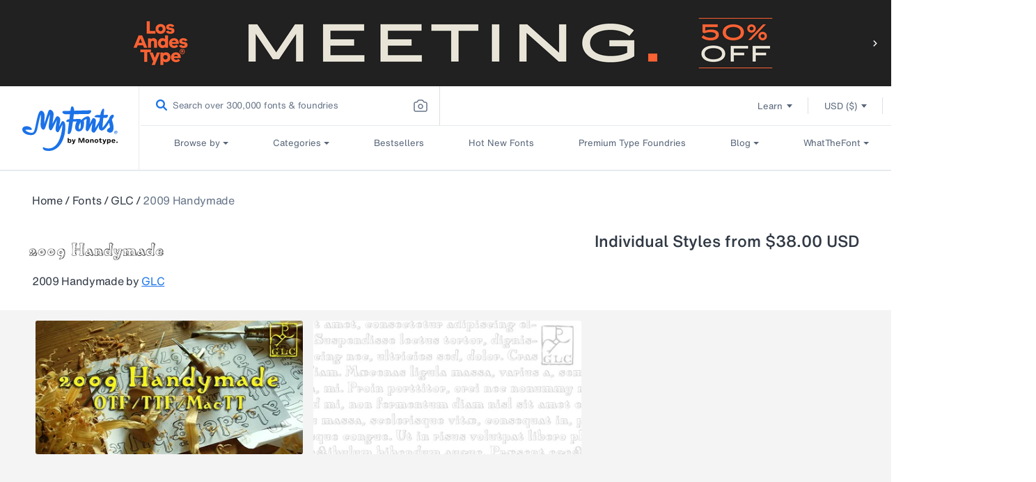

--- FILE ---
content_type: text/javascript
request_url: https://static.monotype.com/search/autocomplete/5.20.0/autocomplete-776.js
body_size: 78021
content:
/*! For license information please see autocomplete-776.js.LICENSE.txt */
(self.webpackChunk_monotype_search_global=self.webpackChunk_monotype_search_global||[]).push([[776],{733:(e,n,t)=>{"use strict";t.d(n,{j:()=>d}),t(3154),t(2762);var r,i,o=t(5985),a=t.n(o);function l(e,n){return n||(n=e.slice(0)),Object.freeze(Object.defineProperties(e,{raw:{value:Object.freeze(n)}}))}var c=(0,o.keyframes)(r||(r=l(["\n  100% {\n    transform: translateX(100%);\n  }\n"]))),s=a().div(i||(i=l(["\n  min-height: ",";\n  height: ",";\n  width: ",";\n  border-radius: ",";\n  position: relative;\n  overflow: hidden;\n  background-color: var(--c-spirits-100);\n  margin: ",';\n\n  &:after {\n    position: absolute;\n    top: 0;\n    right: 0;\n    bottom: 0;\n    left: 0;\n    transform: translateX(-100%);\n    background-image: linear-gradient(\n      92.04deg,\n      rgba(255, 255, 255, 0) 10.45%,\n      rgba(255, 255, 255, 0.8) 51.24%,\n      rgba(255, 255, 255, 0) 89.01%\n    );\n    content: "";\n    opacity: 0.8;\n    animation: '," 1.4s infinite;\n  }\n"])),(function(e){return e.height}),(function(e){return e.height}),(function(e){return e.width}),(function(e){return e.borderRadius}),(function(e){return e.margin}),c),u=t(6870);function d(e){var n=e.height,t=e.width,r=e.borderRadius,i=e.margin,o=e.testId;return(0,u.jsx)(s,{id:"skeleton-loader",className:"gs__skeletonLoader",height:n,width:t,borderRadius:r,margin:i,"data-testid":o})}d.defaultProps={margin:"0",testId:"",borderRadius:"0"}},841:(e,n,t)=>{var r={"./AAIcon":[4920,920],"./AAIcon.jsx":[4920,920],"./AIBetaPill":[3740],"./AIBetaPill.jsx":[3740],"./AIBetaPill.styled":[1941],"./AIBetaPill.styled.jsx":[1941],"./AISearchMagnifyIcon":[4857,857],"./AISearchMagnifyIcon.jsx":[4857,857],"./AISearchStars":[5060,60],"./AISearchStars.jsx":[5060,60],"./AISearchStars.styled":[1261,261],"./AISearchStars.styled.jsx":[1261,261],"./AddToAlbumIcon":[6717,717],"./AddToAlbumIcon.jsx":[6717,717],"./AddToFavoriteIcon":[3924,924],"./AddToFavoriteIcon.jsx":[3924,924],"./AppliedFilterClearIcon":[9918,918],"./AppliedFilterClearIcon.jsx":[9918,918],"./ArrowIcon":[2185],"./ArrowIcon.jsx":[2185],"./BackArrow":[7637,637],"./BackArrow.jsx":[7637,637],"./BlackArrowLeft":[9086,86],"./BlackArrowLeft.jsx":[9086,86],"./BlackArrowRight":[8983,983],"./BlackArrowRight.jsx":[8983,983],"./CrossIcon":[7046,46],"./CrossIcon.jsx":[7046,46],"./DisabledCrossIcon":[7902,902],"./DisabledCrossIcon.jsx":[7902,902],"./DropDownArrow":[8739,739],"./DropDownArrow.jsx":[8739,739],"./FavoriteIcon":[2578,578],"./FavoriteIcon.jsx":[2578,578],"./FavouriteIcon":[55,55],"./FavouriteIcon.jsx":[55,55],"./FeatureNotAvailable":[9431,431],"./FeatureNotAvailable.jsx":[9431,431],"./FilterClearIcon":[9343,343],"./FilterClearIcon.jsx":[9343,343],"./FilterNoResultIcon":[2654,654],"./FilterNoResultIcon.jsx":[2654,654],"./FilterSearchIcon":[4516,516],"./FilterSearchIcon.jsx":[4516,516],"./FontPairingIcon":[3979,979],"./FontPairingIcon.jsx":[3979,979],"./InfoIcon":[7666,666],"./InfoIcon.jsx":[7666,666],"./LeftArrow":[8735,735],"./LeftArrow.jsx":[8735,735],"./Ligatures":[4443,443],"./Ligatures.jsx":[4443,443],"./LinkArrow":[1790,790],"./LinkArrow.jsx":[1790,790],"./NoResultAlienIcon":[3517,517],"./NoResultAlienIcon.jsx":[3517,517],"./NoTofuIcon":[8415,415],"./NoTofuIcon.jsx":[8415,415],"./RightArrow":[9940,940],"./RightArrow.jsx":[9940,940],"./SearchIcon":[9362,362],"./SearchIcon.jsx":[9362,362],"./SimilarIcon":[5217,217],"./SimilarIcon.jsx":[5217,217],"./Smiley":[9284,284],"./Smiley.jsx":[9284,284],"./Spacing":[8054,54],"./Spacing.jsx":[8054,54],"./TagsLeftArrowIcon":[8949,949],"./TagsLeftArrowIcon.jsx":[8949,949],"./TagsRightArrowIcon":[5756,756],"./TagsRightArrowIcon.jsx":[5756,756],"./ThumbsDownIcon":[8553,553],"./ThumbsDownIcon.jsx":[8553,553],"./ThumbsUpIcon":[5674,674],"./ThumbsUpIcon.jsx":[5674,674],"./UploadIcon":[6089,89],"./UploadIcon.jsx":[6089,89],"./WarningIcon":[2738,738],"./WarningIcon.jsx":[2738,738]};function i(e){if(!t.o(r,e))return Promise.resolve().then((()=>{var n=new Error("Cannot find module '"+e+"'");throw n.code="MODULE_NOT_FOUND",n}));var n=r[e],i=n[0];return Promise.all(n.slice(1).map(t.e)).then((()=>t(i)))}i.keys=()=>Object.keys(r),i.id=841,e.exports=i},1941:(e,n,t)=>{"use strict";t.r(n),t.d(n,{BetaPillLargeWrapper:()=>c,BetaPillSmallWrapper:()=>s});var r,i,o=t(5985),a=t.n(o);function l(e,n){return n||(n=e.slice(0)),Object.freeze(Object.defineProperties(e,{raw:{value:Object.freeze(n)}}))}var c=a().div(r||(r=l(["\n  margin-right: 12px;\n  min-width: 35px;\n"]))),s=a().div(i||(i=l(["\n  min-width: 20px;\n"])))},2185:(e,n,t)=>{"use strict";t.r(n),t.d(n,{default:()=>i}),t(3154),t(2762);var r=t(6870);function i(e){var n=e.color;return(0,r.jsx)("svg",{width:"16",height:"16",viewBox:"0 0 16 16",fill:"none",xmlns:"http://www.w3.org/2000/svg","data-testid":"ArrowIcon",className:"gs__icons",children:(0,r.jsx)("path",{fillRule:"evenodd",clipRule:"evenodd",d:"M8.803 2.80268C9.0959 2.50978 9.57077 2.50978 9.86366 2.80268L14.5303 7.46934C14.8232 7.76224 14.8232 8.23711 14.5303 8.53L9.86366 13.1967C9.57077 13.4896 9.0959 13.4896 8.803 13.1967C8.51011 12.9038 8.51011 12.4289 8.803 12.136L12.1893 8.74967H2C1.58579 8.74967 1.25 8.41389 1.25 7.99967C1.25 7.58546 1.58579 7.24967 2 7.24967H12.1893L8.803 3.86334C8.51011 3.57044 8.51011 3.09557 8.803 2.80268Z",fill:n})})}},3740:(e,n,t)=>{"use strict";t.r(n),t.d(n,{BetaPill:()=>o}),t(3154),t(2762);var r=t(1941),i=t(6870);function o(e){return"large"===e.size?(0,i.jsx)(r.BetaPillLargeWrapper,{children:(0,i.jsx)("img",{src:"https://pp-static.monotype.com/ares/search/assets/icons/largebetapill.svg",alt:"large beta pill"})}):(0,i.jsx)(r.BetaPillSmallWrapper,{children:(0,i.jsx)("img",{src:"https://pp-static.monotype.com/ares/search/assets/icons/smallbetapill.svg",alt:"small beta pill"})})}},5776:(e,n,t)=>{"use strict";var r=t(2341),i=t(3154),o=t.n(i),a=t(6365),l=t.n(a),c={excludeRenderString:"ABCDEabcde",recentSearchDefault:{fonts:6,queries:6,foundaries:6,individualFonts:3,privateTags:3,storeName:"service_recent_searches"},recommandedDefaultValue:{hitPerPage:50},validTypes:{font:"fonts",query:"queries",foundry:"foundries",individualFonts:"individualFonts",privateTags:"privateTags"},maxFontIconLength:3,searchDefaultState:{collections:[],completion:null,context:{},isOpen:!0,query:"",activeItemId:null,status:"idle"},filterAttributes:{AITags:"_tags",publicTags:"foundry_tags",advancedTags:"font_data.tags",activeItemId:null,query:"",completion:null,collections:[],isOpen:!1,status:"idle",context:{}},pagination:{desktop:{padding:3,totalPages:10},mobile:{padding:1,totalPages:4}},actionCtas:"{TYPE}-action-ctas-{ID}",actionJustificationCtas:"{TYPE}-action-justification-ctas-{ID}",actionIcons:"{TYPE}-action-icons-{ID}",gridHoverCtas:"{TYPE}-grid-hover-ctas-{ID}",resourceIcons:"{TYPE}-resource-icons-{ID}",checkboxIcons:"{TYPE}-checkbox-icons-{ID}",keepStyleForever:"{TYPE}-keep-style-forever-{ID}",actionStyleCount:"{TYPE}-action-stylecount-{ID}",qvHeaderFontCount:"{TYPE}-show-font-count-{ID}",qvBannerStrip:"{TYPE}-banner-strip-{ID}",inlineActionIcons:"inline-action-icons-",inlineStyleStaticContent:"inline-style-static-content-",pairingCta:"pairing-action-ctas-",fgColor:"000000",defaultValue:48,gridDefaultValue:24,defaultLigatureValue:"",prefixUrlOfLogo:"width=20,height=auto,fit=contain,format=auto/images/pim",unauthorizedAccessEvent:"gs_unauthorizedAccess"},s="smartSearchInline",u="smartSearchResultsPage",d={SRP:{searchType:u},autocomplete:{searchType:s},aiNoResult:{searchType:"smartSearchNoResult"}},f={NO_GOOD_RESULTS:"No Good Results",INPUT_REQUIRED:"Input Required",RECOMMENDED:"Recommended",QUERIED:"Queried"},p=[{considerAs:"artdeco",considerAs_ja:"アールデコ",value:"Art deco",value_de:"Art deco",value_fr:"Art deco",value_es:"Art deco",value_pt:"Art deco",value_ja:"アールデコ",style:{letterSpacing:"-0.4px",fontFamily:"EstiloProBook",fontSize:"20px",WebkitFontSmoothing:"unset",textTransform:"none"},style_ja:{letterSpacing:"-0.4px",fontFamily:"TazuganeMTText",fontSize:"16px",WebkitFontSmoothing:"unset",textTransform:"none"}},{value:"brush",value_de:"pinsel",value_fr:"brush",value_es:"pincel",value_pt:"escova",value_ja:"ブラシ",style:{textTransform:"lowercase",letterSpacing:"-0.32px",fontFamily:"CinnabarBrushRegular"},style_ja:{textTransform:"lowercase",letterSpacing:"-0.32px",fontFamily:"FOT-SlumpStd-DB",fontSize:"16px"}},{value:"calligraphy",value_de:"kalligrafie",value_fr:"calligraphie",value_es:"caligrafia",value_pt:"caligrafia",value_ja:"カリグラフィー",style:{fontFamily:"ItcEdwardianScriptBold",fontSize:"25px"},style_ja:{fontFamily:"TazuganeMTText",fontSize:"16px"}},{value:"casual",value_de:"casual",value_fr:"informelle",value_es:"informal",value_pt:"casual",value_ja:"カジュアル",style:{fontFamily:"FuturaMedium"},style_ja:{fontFamily:"FOT-PopHappinessStd-EB",fontSize:"16px"}},{value:"clean",value_de:"sauber",value_fr:"épuré",value_es:"clara",value_pt:"limpo",value_ja:"清潔",style:{letterSpacing:"-0.32px",fontFamily:"HelveticaNowMtDispRegular"},style_ja:{letterSpacing:"-0.32px",fontFamily:"FOT-TsukuOldMinPro-R",fontSize:"16px"}},{value:"college",value_de:"universität",value_fr:"université",value_es:"universidad",value_pt:"faculdade",value_ja:"カレッジ",style:{fontFamily:"YearbookSolid"},style_ja:{fontFamily:"TazuganeMTText",fontSize:"16px"}},{value:"comic",value_de:"comic",value_fr:"Comique",value_es:"cómica",value_pt:"banda desenhada",value_ja:"コミック",style:{letterSpacing:"-0.4px",fontFamily:"AhkioRegular",fontSize:"20px"},style_ja:{letterSpacing:"-0.4px",fontFamily:"FOT-ComicReggaeStd-B",fontSize:"16px"}},{value:"decorative",value_de:"dekorativ",value_fr:"décoratif",value_es:"decorativa",value_pt:"decorativo",value_ja:"装飾的",style:{fontFamily:"NexaRustScriptL03",fontSize:"20px"},style_ja:{fontFamily:"FOT-TsukuRMMinStd-E",fontSize:"16px"}},{value:"elegant",value_de:"elegant",value_fr:"élégant",value_es:"elegante",value_pt:"elegante",value_ja:"エレガント",style:{fontFamily:"BodoniElegantItalic"},style_ja:{fontFamily:"FOT-TsukuQMinLStd-L",fontSize:"16px"}},{value:"futuristic",value_de:"futuristisch",value_fr:"futuriste",value_es:"futurista",value_pt:"futurista",value_ja:"未来的",style:{fontFamily:"Platinum",fontSize:"13px"},style_ja:{fontFamily:"FOT-CometStd-B",fontSize:"16px"}},{value:"graffiti",value_de:"graffiti",value_fr:"graffiti",value_es:"grafiti",value_pt:"grafite",value_ja:"グラフィティ",style:{fontFamily:"BetterTimesRegular",fontSize:"25px"},style_ja:{fontFamily:"TazuganeMTText",fontSize:"16px"}},{value:"handwriting",value_de:"handschrift",value_fr:"écriture manuscrite",value_es:"a mano",value_pt:"manuscrita",value_ja:"手書き風",style:{letterSpacing:"-0.38px",fontFamily:"GladiolaRegular",fontSize:"19px"},style_ja:{letterSpacing:"-0.38px",fontFamily:"FOT-TentomushiStd-L",fontSize:"16px"}},{value:"industrial",value_de:"industriell",value_fr:"industriel",value_es:"industrial",value_pt:"industrial",value_ja:"工業的",style:{fontFamily:"KairosSansRoughBoldItalic"},style_ja:{fontFamily:"ShoraiSansStdN",fontSize:"16px"}},{value:"inline",value_de:"inline",value_fr:"contour",value_es:"líneas",value_pt:"em linha",value_ja:"インライン",style:{textTransform:"lowercase",letterSpacing:"-0.32px",fontFamily:"TradeGothicInlineRegular"},style_ja:{textTransform:"lowercase",letterSpacing:"-0.32px",fontFamily:"FOT-RailwayStd-B",fontSize:"16px"}},{value:"kids",value_de:"kinder",value_fr:"enfantin",value_es:"infantil",value_pt:"crianças",value_ja:"子ども",style:{textTransform:"lowercase",fontFamily:"ChantalLight",fontSize:"21px"},style_ja:{textTransform:"lowercase",fontFamily:"FOT-YurukaStd-UB",fontSize:"16px"}},{value:"legible",value_de:"leserlich",value_fr:"lisible",value_es:"legible",value_pt:"legível",value_ja:"読みやすい",style:{fontFamily:"HelveticaNowTextRegular"},style_ja:{fontFamily:"TazuganeMTText",fontSize:"16px"}},{value:"playful",value_de:"verspielt",value_fr:"ludique",value_es:"juguetona",value_pt:"lúdico",value_ja:"遊び心",style:{fontFamily:"FairwaterScriptBold"},style_ja:{fontFamily:"FOT-TsukuAMGothicLStd-B",fontSize:"16px"}},{value:"retro",value_de:"retro",value_fr:"rétro",value_es:"retro",value_pt:"retro",value_ja:"レトロ",style:{fontFamily:"BookmaniaBlackItalic"},style_ja:{fontFamily:"FOT-TsukuAntiqueLGoStd-B",fontSize:"16px"}},{value:"romantic",value_de:"romantisch",value_fr:"romantique",value_es:"romántica",value_pt:"romântico",value_ja:"ロマンチック",style:{letterSpacing:"-0.48px",fontFamily:"OllieOllie",fontSize:"24px"},style_ja:{letterSpacing:"-0.48px",fontFamily:"FOT-PalRetronStd-B",fontSize:"16px"}},{value:"rounded",value_de:"abgerundet",value_fr:"arrondi",value_es:"redondeada",value_pt:"arredondado",value_ja:"丸みのある",style:{letterSpacing:"-0.32px",fontFamily:"VagRoundedBtBlack"},style_ja:{letterSpacing:"-0.32px",fontFamily:"FOT-TsukuANBRdGoLStd-B",fontSize:"16px"}},{value:"shaded",value_de:"schatten",value_fr:"Ombré",value_es:"sombreada",value_pt:"sombreado",value_ja:"シャドウ",style:{textTransform:"lowercase",fontFamily:"HorndonRegular",fontSize:"20px"},style_ja:{textTransform:"lowercase",fontFamily:"FOT-RampartStd-EB",fontSize:"16px"}},{value:"signature",value_de:"unterschrift",value_fr:"signature",value_es:"firma",value_pt:"assinatura",value_ja:"サイン",style:{letterSpacing:"-0.26px",fontFamily:"AlexandriaSignatureRegular",fontSize:"13px"},style_ja:{fontFamily:"TazuganeMTText",fontSize:"16px"}},{value:"stencil",value_de:"schablone",value_fr:"pochoir",value_es:"stencil",value_pt:"estêncil",value_ja:"ステンシル",style:{letterSpacing:"-0.32px",fontFamily:"GlaserStencilRegular"},style_ja:{fontFamily:"TazuganeMTText",fontSize:"16px"}},{value:"tattoo",value_de:"tattoo",value_fr:"tatouage",value_es:"tatuaje",value_pt:"tatuagem",value_ja:"タトゥー",style:{letterSpacing:"-0.5px",fontFamily:"CarolGothic",fontSize:"25px"},style_ja:{fontFamily:"TazuganeMTText",fontSize:"16px"}},{value:"techno",value_de:"Techno",value_fr:"techno",value_es:"tecno",value_pt:"techno",value_ja:"テクノ",style:{fontFamily:"SerpentineMedium"},style_ja:{fontFamily:"FOT-CometStd-B",fontSize:"16px"}},{value:"typewriter",value_de:"schreibmaschine",value_fr:"machine à écrire",value_es:"máquina de escribir",value_pt:"máquina de escrever",value_ja:"タイプライター",style:{letterSpacing:"-0.32px",fontFamily:"OverpassMonoRegular"},style_ja:{fontFamily:"TazuganeMTText",fontSize:"16px"}},{value:"wedding",value_de:"Hochzeit",value_fr:"mariage",value_es:"boda",value_pt:"casamento",value_ja:"結婚式",style:{textTransform:"uppercase",fontFamily:"Dutch801RmHdBtRoman",fontSize:"18px"},style_ja:{textTransform:"uppercase",fontFamily:"FOT-TsukuQMinLStd-L",fontSize:"16px"}},{considerAs:"artnouveau",considerAs_ja:"アールヌーヴォー",value:"Art Nouveau",value_de:"Art Nouveau",value_fr:"Art Nouveau",value_es:"Art Nouveau",value_pt:"Art Nouveau",value_ja:"アールヌーヴォー",style:{fontFamily:"EckmannPro",fontSize:"18px"},style_ja:{fontFamily:"TazuganeMTText",fontSize:"16px"}},{value:"western",value_de:"western",value_fr:"western",value_es:"western",value_pt:"western",value_ja:"西部劇",style:{textTransform:"lowercase",fontFamily:"BuckdanceJnl",fontSize:"18px"},style_ja:{fontFamily:"TazuganeMTText",fontSize:"16px"}},{value:"horror",value_de:"horror",value_fr:"horreur",value_es:"terror",value_pt:"horror",value_ja:"ホラー",style:{fontFamily:"DeathStinger",fontSize:"18px"},style_ja:{fontFamily:"FOT-ComicMysteryStd-DB",fontSize:"16px"}},{value:"grunge",value_de:"grunge",value_fr:"grunge",value_es:"grunge",value_pt:"grunge",value_ja:"グランジ",style:{fontFamily:"LavahPro",fontSize:"18px"},style_ja:{fontFamily:"TazuganeMTText",fontSize:"16px"}},{value:"pixel",value_de:"Pixel",value_fr:"pixel",value_es:"píxeles",value_pt:"pixel",value_ja:"ドット",style:{fontFamily:"LomoCopyLtStd",fontSize:"18px"},style_ja:{fontFamily:"FOT-DotGothic16Std-M",fontSize:"16px"}},{value:"christmas",value_de:"weihnachten",value_fr:"Noël",value_es:"navidad",value_pt:"natalício",value_ja:"クリスマス",style:{fontFamily:"ChristmasGlitter",fontSize:"18px"},style_ja:{fontFamily:"FOT-ModeMinALargePro-B",fontSize:"16px"}},{value:"sports",value_de:"sport",value_fr:"sport",value_es:"deportes",value_pt:"esportes",value_ja:"スポーツ",style:{fontFamily:"AlamedaScriptRegular"},style_ja:{fontFamily:"FOT-RodinProN-EB",fontSize:"16px"}},{value:"neon",value_de:"neon",value_fr:"néon",value_es:"neón",value_pt:"neon",value_ja:"ネオン",style:{fontFamily:"HtNeon",fontSize:"20px"},style_ja:{fontFamily:"TazuganeMTText",fontSize:"16px"}},{value:"vintage",value_de:"vintage",value_fr:"vintage",value_es:"vintage",value_pt:"vintage",value_ja:"ヴィンテージ",style:{fontFamily:"OrnateDecoRegular",fontSize:"16px"},style_ja:{fontFamily:"FOT-TsukuAMDMinStd-E",fontSize:"16px"}},{value:"cursive",value_de:"kursiv",value_fr:"écriture cursive",value_es:"cursiva",value_pt:"cursivo",value_ja:"筆記体",style:{fontFamily:"TtMilksScriptRegular"},style_ja:{fontFamily:"TazuganeMTText",fontSize:"16px"}},{value:"bubble",value_de:"seifenblase",value_fr:"bulle",value_es:"burbuja",value_pt:"bolha",value_ja:"バブル",style:{fontFamily:"BaloonEverydayEmboss",fontSize:"20px"},style_ja:{fontFamily:"TazuganeMTText",fontSize:"16px"}},{value:"adventure",value_de:"abenteuer",value_fr:"aventure",value_es:"aventura",value_pt:"aventura",value_ja:"冒険",style:{fontFamily:"NatronRoughMedium",fontSize:"20px"},style_ja:{fontFamily:"FOT-TsukuAMGothicLStd-B",fontSize:"16px"}},{value:"carefree",value_de:"unbeschwert",value_fr:"libre",value_es:"despreocupada",value_pt:"despreocupado",value_ja:"のびやか",style:{fontFamily:"AlfieInformalRegular",fontSize:"20px"},style_ja:{fontFamily:"FOT-RodinMariaPro-DB",fontSize:"16px"}},{value:"classy",value_de:"klassisch",value_fr:"élégant",value_es:"elegante",value_pt:"chic",value_ja:"上品",style:{fontFamily:"LovericaBold",fontSize:"20px"},style_ja:{fontFamily:"FOT-TsukuOldMinPro-R",fontSize:"16px"}},{value:"fantasy",value_de:"fantasy",value_fr:"fantaisie",value_es:"fantasía",value_pt:"fantasia",value_ja:"ファンタジー",style:{fontFamily:"WatersTitlingSemibold",fontSize:"20px"},style_ja:{fontFamily:"FOT-KanaeReishoStd-B",fontSize:"16px"}},{value:"formal",value_de:"formell",value_fr:"formel",value_es:"formal",value_pt:"formal",value_ja:"フォーマル",style:{fontFamily:"GeorgiaProRegular"},style_ja:{fontFamily:"FOT-MatissePro-B",fontSize:"16px"}},{value:"friendly",value_de:"freundlich",value_fr:"convivial",value_es:"amigable",value_pt:"amigável",value_ja:"親しみやすい",style:{fontFamily:"Kessel105TextBook"},style_ja:{fontFamily:"FOT-SeuratPro-B",fontSize:"16px"}},{value:"geometric",value_de:"geometrisch",value_fr:"géométrique",value_es:"geométrica",value_pt:"geométrico",value_ja:"幾何学的",style:{fontFamily:"ManifoldExtendedCfRegular"},style_ja:{fontFamily:"ShoraiSansStdN",fontSize:"16px"}},{value:"holiday",value_de:"urlaub",value_fr:"vacances",value_es:"vacaciones",value_pt:"festivo",value_ja:"ホリデー",style:{fontFamily:"ColdDesertRegular",fontSize:"20px"},style_ja:{fontFamily:"FOT-YurukaStd-UB",fontSize:"16px"}},{value:"impactful",value_de:"wirkungsvoll",value_fr:"percutant",value_es:"impactante",value_pt:"impactante",value_ja:"インパクト",style:{fontFamily:"CompactaBold",fontSize:"20px"},style_ja:{fontFamily:"FOT-RaglanPunchStd-UB",fontSize:"16px"}},{value:"luxury",value_de:"luxuriös",value_fr:"luxe",value_es:"de lujo",value_pt:"de luxo",value_ja:"高級感",style:{fontFamily:"AmoreElegantSansSerifRegular",fontSize:"20px",letterSpacing:"0.4px"},style_ja:{fontFamily:"FOT-MatissePro-B",fontSize:"16px",letterSpacing:"0.4px"}},{value:"organic",value_de:"organisch",value_fr:"organique",value_es:"orgánica",value_pt:"orgânico",value_ja:"オーガニック",style:{fontFamily:"AdagioSansBold"},style_ja:{fontFamily:"FOT-TentomushiStd-L",fontSize:"16px"}},{value:"professional",value_de:"professionell",value_fr:"professionnel",value_es:"profesional",value_pt:"profissional",value_ja:"プロフェッショナル",style:{fontFamily:"NeueHaasGroteskDisplay55Roman"},style_ja:{fontFamily:"FOT-TsukuAntiqueLMinStd-L",fontSize:"16px"}},{value:"serene",value_de:"ruhig",value_fr:"sérénité",value_es:"serena",value_pt:"sereno",value_ja:"静かな",style:{fontFamily:"ConsoSerifRegular"},style_ja:{fontFamily:"FOT-KleePro-DB",fontSize:"16px"}},{value:"serious",value_de:"ernst",value_fr:"sérieux",value_es:"seria",value_pt:"sério",value_ja:"真面目",style:{fontFamily:"TradeGothicLight"},style_ja:{fontFamily:"TazuganeMTText",fontSize:"16px"}},{value:"sleek",value_de:"glatt",value_fr:"raffiné",value_es:"impecable",value_pt:"elegantes",value_ja:"洗練された",style:{fontFamily:"ControllerOne"},style_ja:{fontFamily:"FOT-TsukuOldMinPro-R",fontSize:"16px"}},{value:"soft",value_de:"weich",value_fr:"doux",value_es:"suave",value_pt:"suave",value_ja:"やわらかい",style:{fontFamily:"HandOfSeanRegular",fontSize:"20px"},style_ja:{fontFamily:"FOT-TsukuARdGothicStd-B",fontSize:"16px"}},{value:"sophisticated",value_de:"elegant",value_fr:"sophistiqué",value_es:"sofisticada",value_pt:"sofisticado",value_ja:"スマート",style:{fontFamily:"HelveticaRoman"},style_ja:{fontFamily:"TazuganeMTText",fontSize:"16px"}},{value:"strong",value_de:"stark",value_fr:"fort",value_es:"fuerte",value_pt:"forte",value_ja:"力強い",style:{fontFamily:"MakoMedium"},style_ja:{fontFamily:"FOT-CaratStd-UB",fontSize:"16px"}},{value:"whimsical",value_de:"ungewöhnlich",value_fr:"original",value_es:"caprichosa",value_pt:"caprichoso",value_ja:"気まぐれ",style:{fontFamily:"PanoramaSgLight"},style_ja:{fontFamily:"FOT-RocknRollStd-DB",fontSize:"16px"}},{value:"youthful",value_de:"jugendlich",value_fr:"jeune",value_es:"juvenil",value_pt:"jovial",value_ja:"青春",style:{fontFamily:"MorningRegular",fontSize:"24px"},style_ja:{fontFamily:"FOT-PalRamuneStd-B",fontSize:"16px"}},{value:"wavy",value_de:"wellig",value_fr:"wavy",value_es:"ondulada",value_pt:"ondulada",value_ja:"うねり",style:{fontFamily:"RetroGuns",fontSize:"20px"},style_ja:{fontFamily:"TazuganeMTText",fontSize:"16px"}},{value:"funky",value_de:"funky",value_fr:"funky",value_es:"original",value_pt:"descolada",value_ja:"ファンキー",style:{fontFamily:"Comba",fontSize:"20px"},style_ja:{fontFamily:"FOT-ComicReggaeStd-B",fontSize:"16px"}},{value:"fashion",value_de:"fashion",value_fr:"fashion",value_es:"moda",value_pt:"moda",value_ja:"ファッショナブル",style:{fontFamily:"FlorensansLight",fontSize:"20px"},style_ja:{fontFamily:"FOT-MatissePro-DB",fontSize:"16px"}}],v=[].concat(p,[{value:"blackletter",value_de:"gebrochene schrift",value_fr:"gothique",value_es:"letra negra",value_pt:"blackletter",value_ja:"blackletter",style:{fontFamily:"OldEnglishRegular"}},{value:"sans serif",value_de:"serifenlos",value_fr:"sans sérif",value_es:"sin gracias",value_pt:"sans serif",value_ja:"sans serif",style:{fontFamily:"FuturaMedium"},style_ja:{fontFamily:"FuturaMedium",fontSize:"16px"}},{value:"serif",value_de:"serifenschrift",value_fr:"Sérif",value_es:"serif",value_pt:"serifa",value_ja:"serif",style:{fontFamily:"RecoletaRegular"},style_ja:{fontFamily:"RecoletaRegular",fontSize:"16px"}},{value:"script",value_de:"script",value_fr:"scripte",value_es:"script",value_pt:"script",value_ja:"script",style:{fontFamily:"NexaScriptRegular"},style_ja:{fontFamily:"NexaScriptRegular",fontSize:"16px"}},{value:"display",value_de:"display",value_fr:"titrage",value_es:"mostrar",value_pt:"display",value_ja:"display",style:{fontFamily:"GillSansMtExtraBold"},style_ja:{fontFamily:"GillSansMtExtraBold",fontSize:"16px"}},{value:"dingbats",value_de:"dingbats",value_fr:"dingbats",value_es:"dingbats",value_pt:"dingbats",value_ja:"dingbats",style:{fontFamily:"ArrowCalloutsJNL",fontSize:"20px"},style_ja:{fontFamily:"ArrowCalloutsJNL",fontSize:"16px"}},{value:"Design",value_ja:"デザイン",style:{fontFamily:"FOT-SkipStd-B"},style_ja:{fontFamily:"FOT-SkipStd-B",fontSize:"16px"}},{value:"Gothic",value_ja:"ゴシック",style:{fontFamily:"TazuganeMTText"},style_ja:{fontFamily:"TazuganeMTText",fontSize:"16px"}},{value:"Mincho",value_ja:"明朝",style:{fontFamily:"FOT-TsukuAMDMinStd-E"},style_ja:{fontFamily:"FOT-TsukuAMDMinStd-E",fontSize:"16px"}},{value:"UD",value_ja:"UD",style:{fontFamily:"FOT-UDKakugo_LargePr6N-B"},style_ja:{fontFamily:"FOT-UDKakugo_LargePr6N-B",fontSize:"16px"}},{value:"Round Gothic",value_ja:"丸ゴシック",style:{fontFamily:"FOT-TsukuARdGothicStd-B"},style_ja:{fontFamily:"FOT-TsukuARdGothicStd-B",fontSize:"16px"}},{value:"Handwriting",value_ja:"手書き",style:{fontFamily:"FOT-TentomushiStd-L"},style_ja:{fontFamily:"FOT-TentomushiStd-L",fontSize:"16px"}},{value:"Others",value_ja:"その他",style:{fontFamily:"HeiseiKakuGothic"},style_ja:{fontFamily:"HeiseiKakuGothic",fontSize:"16px"}},{value:"Antic",value_ja:"アンチック",style:{fontFamily:"FOT-AnticCezannePro-DB"},style_ja:{fontFamily:"FOT-AnticCezannePro-DB",fontSize:"16px"}},{value:"Specialized",value_ja:"専門書",style:{fontFamily:"FOT-UtrilloPro-DB"},style_ja:{fontFamily:"FOT-UtrilloPro-DB",fontSize:"16px"}},{value:"筆書体",value_ja:"筆書体",style:{fontFamily:"FOT-NewGrecoStd-B"},style_ja:{fontFamily:"FOT-NewGrecoStd-B",fontSize:"16px"}},{value:"Brush Japanese Calligraphy",value_ja:"筆文字",style:{fontFamily:"TazuganeMTText",fontSize:"16px"},style_ja:{fontFamily:"TazuganeMTText",fontSize:"16px"}}],[{value:"geometric sans",value_de:"geometrische Sans",value_fr:"géométrique Sans",value_es:"sans geométrica",value_pt:"sans geométrica",style:{fontFamily:"AvenirNextMedium",fontSize:"15px"}},{value:"grotesque sans",value_de:"groteske Sans",value_fr:"grotesque sans",value_es:"grotesco sans",value_pt:"grotesque sans",style:{fontFamily:"AvenirNextCondensedMedium"}},{value:"humanist sans",value_de:"humanistische Sans",value_fr:"humaniste Sans",value_es:"humanista sans",value_pt:"Sans serif Humanista",style:{fontFamily:"GillSansMedium"}},{value:"formal script",value_de:"formales Skript",value_fr:"script formel",value_es:"guión formal",value_pt:"Script formal",style:{fontFamily:"CochinRomanItalic"}},{value:"informal script",value_de:"informelles Skript",value_fr:"script informel",value_es:"guión informal",value_pt:"Script informal",style:{fontFamily:"LetteriaProRegular"}},{value:"clarendon serif",value_de:"Clarendon Serif",value_fr:"clarendon serif",value_es:"clarendon serif",value_pt:"clarendon serif",style:{fontFamily:"IonicNo5Regular",fontSize:"15px"}},{value:"modern serif",value_de:"moderne Serife",value_fr:"serif moderne",value_es:"serif moderno",value_pt:"Serif moderna",style:{fontFamily:"GeorgiaRegular",fontSize:"14px"}},{value:"old style serif",value_de:"alte Serifenform",value_fr:"serif à l'ancienne",value_es:"estilo serif antiguo",value_pt:"old style serif",style:{fontFamily:"RecoletaMedium",fontSize:"14px"}},{value:"slab serif",value_de:"Slab Serif",value_fr:"empattement en bloc",value_es:"slab serif",value_pt:"slab serif",style:{fontFamily:"MemphisMedium",fontSize:"14px"}},{value:"transitional serif",value_de:"Übergangsserif",value_fr:"empattement de transition",value_es:"serif de transición",value_pt:"transitional serif",style:{fontFamily:"TimesNewRomanRegular",fontSize:"14px"}}]),h={artdeco:"Art Deco",artnouveau:"Art Nouveau"},m=["sans serif","serif"],g="onClearFilterClicked",b=[{textLabel:"birthday",imgSvgLink:"https://static.monotype.com/search/assets/icons/birthday.svg"},{textLabel:"futuristic",imgSvgLink:"https://static.monotype.com/search/assets/icons/globeIcon.svg"},{textLabel:"wedding",imgSvgLink:"https://static.monotype.com/search/assets/icons/ringIcon.svg"},{textLabel:"pairHelvetica",imgSvgLink:"https://static.monotype.com/search/assets/icons/pairing.svg"},{textLabel:"similarHelvetica",imgSvgLink:"https://static.monotype.com/search/assets/icons/similar.svg"}],y="smartSearch",x="grid",w="list",j=["en","de","es","pt","fr"],S="onShowTooltip",_="onHideToolTip",O="sig:tofu-found",k="removeTofuBanner",P="callRefineForInfiniteScroll";function T(e){return T="function"==typeof Symbol&&"symbol"==typeof Symbol.iterator?function(e){return typeof e}:function(e){return e&&"function"==typeof Symbol&&e.constructor===Symbol&&e!==Symbol.prototype?"symbol":typeof e},T(e)}function I(e,n){var t=Object.keys(e);if(Object.getOwnPropertySymbols){var r=Object.getOwnPropertySymbols(e);n&&(r=r.filter((function(n){return Object.getOwnPropertyDescriptor(e,n).enumerable}))),t.push.apply(t,r)}return t}function A(e){for(var n=1;n<arguments.length;n++){var t=null!=arguments[n]?arguments[n]:{};n%2?I(Object(t),!0).forEach((function(n){C(e,n,t[n])})):Object.getOwnPropertyDescriptors?Object.defineProperties(e,Object.getOwnPropertyDescriptors(t)):I(Object(t)).forEach((function(n){Object.defineProperty(e,n,Object.getOwnPropertyDescriptor(t,n))}))}return e}function C(e,n,t){return(n=function(e){var n=function(e){if("object"!=T(e)||!e)return e;var n=e[Symbol.toPrimitive];if(void 0!==n){var t=n.call(e,"string");if("object"!=T(t))return t;throw new TypeError("@@toPrimitive must return a primitive value.")}return String(e)}(e);return"symbol"==T(n)?n:n+""}(n))in e?Object.defineProperty(e,n,{value:t,enumerable:!0,configurable:!0,writable:!0}):e[n]=t,e}var F={AITags:"_tags",freefonts:"has_free",variableFonts:"font_data.is_variable",typography:"font_data.advanced_typography",language:"font_data.language_names",inventories:"font_data.inventories",unicodeDecimal:"font_data.unicode_blocks",uploadedId:"uploaded_company_ids",addOnId:"font_data.addon_company_ids",customFonts:"font_data.is_custom",advancedTags:"font_data.tags",foundry:"foundry_name",categoryPageFilter:"font_data.categories",styles:["font_data.categories.lvl0","font_data.categories.lvl1"],characterSet:"font_data.code_pages",price:{font:"font_data.prices.USD",family:"prices.USD.min_price_num"},publicTags:"foundry_tags",privateTags:"private_tags.COMPANY_ID",visual_properties:{weight:"font_data.cvp.weight.label",slant:"font_data.cvp.slant.label",contrast:"font_data.cvp.contrast.label",height:"font_data.cvp.height.label",width:"font_data.cvp.width.label"},similarForFont:"similarforfont",similarForFamily:"similarforfamily",pairsForFont:"pairsforfont",aiSearch:"aiquery",aiNoResults:"ainoresults",query:"query"},z={has_free:"Price - Free Fonts","font_data.is_variable":"Variable fonts","font_data.advanced_typography":"Advanced typography","font_data.language_names":"Language","font_data.inventories":"Sources",uploaded_company_ids:"Sources","font_data.addon_company_ids":"Sources","font_data.tags":"Tags",foundry_name:"Foundry","font_data.categories":"Style","font_data.categories.lvl0":"Style","font_data.categories.lvl1":"Style","font_data.prices.USD":"Price","prices.USD.min_price_num":"Price",foundry_tags:"Public Tags","private_tags.COMPANY_ID":"Private Tags","font_data.cvp":"Visual properties","font_data.cvp.weight.label":"Visual properties - Weight","font_data.cvp.slant.label":"Visual properties - Slant","font_data.cvp.contrast.label":"Visual properties - Contrast","font_data.cvp.height.label":"Visual properties - X-Height","font_data.cvp.width.label":"Visual properties - Width","font_data.unicode_blocks":"Unicode Decimal",pairs_filter:"Pairs should be","font_data.is_custom":"Source"},L={foundries:F.foundry,language:F.language,typography:F.typography,"categories.lvl0":F.styles[0],"categories.lvl1":F.styles[1],"visual_properties.weight":F.visual_properties.weight,"visual_properties.slant":F.visual_properties.slant,"visual_properties.contrast":F.visual_properties.contrast,"visual_properties.height":F.visual_properties.height,"visual_properties.width":F.visual_properties.width,aiNoResultsQuery:F.aiNoResults,variableFonts:F.variableFonts,typographicFeatures:F.typography},D={en:A({tags:F.advancedTags},L),fr:A({tags:"font_data.tags_fr"},L),de:A({tags:"font_data.tags_de"},L),ja:A({tags:"font_data.tags_ja"},L),es:A({tags:"font_data.tags_es"},L),pt:A({tags:"font_data.tags_pt"},L)},E=["font_data.tags","font_data.tags_fr","font_data.tags_de","font_data.tags_ja","font_data.tags_es","font_data.tags_pt"];function R(e){return R="function"==typeof Symbol&&"symbol"==typeof Symbol.iterator?function(e){return typeof e}:function(e){return e&&"function"==typeof Symbol&&e.constructor===Symbol&&e!==Symbol.prototype?"symbol":typeof e},R(e)}function N(e){return function(e){if(Array.isArray(e))return M(e)}(e)||function(e){if("undefined"!=typeof Symbol&&null!=e[Symbol.iterator]||null!=e["@@iterator"])return Array.from(e)}(e)||function(e,n){if(e){if("string"==typeof e)return M(e,n);var t={}.toString.call(e).slice(8,-1);return"Object"===t&&e.constructor&&(t=e.constructor.name),"Map"===t||"Set"===t?Array.from(e):"Arguments"===t||/^(?:Ui|I)nt(?:8|16|32)(?:Clamped)?Array$/.test(t)?M(e,n):void 0}}(e)||function(){throw new TypeError("Invalid attempt to spread non-iterable instance.\nIn order to be iterable, non-array objects must have a [Symbol.iterator]() method.")}()}function M(e,n){(null==n||n>e.length)&&(n=e.length);for(var t=0,r=Array(n);t<n;t++)r[t]=e[t];return r}function B(e,n,t){return(n=function(e){var n=function(e){if("object"!=R(e)||!e)return e;var n=e[Symbol.toPrimitive];if(void 0!==n){var t=n.call(e,"string");if("object"!=R(t))return t;throw new TypeError("@@toPrimitive must return a primitive value.")}return String(e)}(e);return"symbol"==R(n)?n:n+""}(n))in e?Object.defineProperty(e,n,{value:t,enumerable:!0,configurable:!0,writable:!0}):e[n]=t,e}var U=function(e){return e},q=function(e,n){var t=arguments.length>2&&void 0!==arguments[2]?arguments[2]:U;return function(r){return r.map((function(r,i){return B({},"refinementList[".concat(t(F[e],n),"][").concat(i,"]"),r)}))}},V=function(e,n){return e.map((function(e,t){return B({},"refinementList[".concat(F.styles[n],"][").concat(t,"]"),e)}))},Q=function(e){var n=e.lvl0,t=void 0===n?[]:n,r=e.lvl1,i=void 0===r?[]:r;return[].concat(N(V(t,0)),N(V(i,1)))},H=function(e){return Object.keys(e).map((function(n){return B({},"menu[".concat(F.visual_properties[n],"]"),e[n])}))},W=function(e,n){return function(t){var r=[];return t.monotypeFonts&&r.push.apply(r,N(q("inventories",n)(e.sendInventoryPlaceholder?["INVENTORY_IDS"]:e.values))),t.importedFonts&&r.push.apply(r,N(q("uploadedId",n)(["COMPANY_ID"]))),r}},G=function(e,n){return[B({},"".concat(F[e]),n)]},X=function(e){var n=e.styleId;return n?G("pairsForFont",n):[]},Y=function(e){var n=e.familyId,t=e.styleId;return n?G("similarForFamily",n):t?G("similarForFont",t):[]},K=function(e){return e?[B({},F.aiSearch,e)]:[]},J=function(e){return e?[B({},F.aiNoResults,e)]:[]},$=function(e){return e?[B({},F.query,e)]:[]};function Z(e,n){var t=Object.keys(e);if(Object.getOwnPropertySymbols){var r=Object.getOwnPropertySymbols(e);n&&(r=r.filter((function(n){return Object.getOwnPropertyDescriptor(e,n).enumerable}))),t.push.apply(t,r)}return t}function ee(e){for(var n=1;n<arguments.length;n++){var t=null!=arguments[n]?arguments[n]:{};n%2?Z(Object(t),!0).forEach((function(n){ne(e,n,t[n])})):Object.getOwnPropertyDescriptors?Object.defineProperties(e,Object.getOwnPropertyDescriptors(t)):Z(Object(t)).forEach((function(n){Object.defineProperty(e,n,Object.getOwnPropertyDescriptor(t,n))}))}return e}function ne(e,n,t){return(n=function(e){var n=function(e){if("object"!=ie(e)||!e)return e;var n=e[Symbol.toPrimitive];if(void 0!==n){var t=n.call(e,"string");if("object"!=ie(t))return t;throw new TypeError("@@toPrimitive must return a primitive value.")}return String(e)}(e);return"symbol"==ie(n)?n:n+""}(n))in e?Object.defineProperty(e,n,{value:t,enumerable:!0,configurable:!0,writable:!0}):e[n]=t,e}function te(e,n){return function(e){if(Array.isArray(e))return e}(e)||function(e,n){var t=null==e?null:"undefined"!=typeof Symbol&&e[Symbol.iterator]||e["@@iterator"];if(null!=t){var r,i,o,a,l=[],c=!0,s=!1;try{if(o=(t=t.call(e)).next,0===n){if(Object(t)!==t)return;c=!1}else for(;!(c=(r=o.call(t)).done)&&(l.push(r.value),l.length!==n);c=!0);}catch(e){s=!0,i=e}finally{try{if(!c&&null!=t.return&&(a=t.return(),Object(a)!==a))return}finally{if(s)throw i}}return l}}(e,n)||function(e,n){if(e){if("string"==typeof e)return re(e,n);var t={}.toString.call(e).slice(8,-1);return"Object"===t&&e.constructor&&(t=e.constructor.name),"Map"===t||"Set"===t?Array.from(e):"Arguments"===t||/^(?:Ui|I)nt(?:8|16|32)(?:Clamped)?Array$/.test(t)?re(e,n):void 0}}(e,n)||function(){throw new TypeError("Invalid attempt to destructure non-iterable instance.\nIn order to be iterable, non-array objects must have a [Symbol.iterator]() method.")}()}function re(e,n){(null==n||n>e.length)&&(n=e.length);for(var t=0,r=Array(n);t<n;t++)r[t]=e[t];return r}function ie(e){return ie="function"==typeof Symbol&&"symbol"==typeof Symbol.iterator?function(e){return typeof e}:function(e){return e&&"function"==typeof Symbol&&e.constructor===Symbol&&e!==Symbol.prototype?"symbol":typeof e},ie(e)}var oe=c.inlineActionIcons,ae=c.inlineStyleStaticContent,le={xsmall:"320px",iphone:"580px",small:"720px",ipad:"".concat(992,"px"),medium:"1200px",large:"1440px",xlarge:"1920px"},ce=function(){var e=window.matchMedia("only screen and (max-width: 414px)");return/android|webos|iphone|ipad|ipod|blackberry|windows phone/i.test(navigator.userAgent)||e.matches},se=function(){return ce()||(null===(e=window)||void 0===e?void 0:e.innerWidth)<1025;var e},ue=function(e){var n=!(arguments.length>1&&void 0!==arguments[1])||arguments[1],t=(new DOMParser).parseFromString(e,"text/html");return n?t.body.innerHTML:t.body.textContent},de=function(){var e=arguments.length>0&&void 0!==arguments[0]?arguments[0]:{},n=e.color,t=void 0===n?"var(--c-blue-duck-800)":n,r=e.offset,i=void 0===r?"2px":r,o=e.radius;return"\n  &:focus-visible {\n    outline: 2px solid ".concat(t,";\n    outline-offset: ").concat(i,";\n    ").concat(void 0!==o?"border-radius: ".concat(o,";"):"","\n  }\n")},fe=function(e,n){var t=n,r=e,i=function(e){return e&&"object"===ie(e)&&!Array.isArray(e)};return t?(i(r)&&i(t)&&(Object.keys(r).forEach((function(e){e in t||(t[e]=r[e])})),Object.keys(t).forEach((function(e){i(t[e])&&i(r[e])?fe(r[e],t[e]):r[e]=t[e]}))),r):r},pe=function(e){return"".concat(e,"px")},ve=function(e){return"border-radius: ".concat(e)},he={tabletAndMobile:"(max-width: ".concat(le.ipad,")"),mobile:"(max-width: ".concat(le.small,")"),tablet:"(min-width: ".concat(le.small,") and (max-width: ").concat(le.ipad,")"),tab:"(min-width: ".concat(le.ipad,") and (max-width: ").concat(le.medium,")")},me=function(e){var n='\n  --c-transparent: transparent;\n  --c-magneton-50: #FBF2F4;\n  --c-magneton-700: #A41B5C;\n  --c-magneton-25: #FDF8F9;\n  --c-magneton-200: #EFC6D3;\n  --c-magneton-100: #DE769B;\n  --c-magneton-400: #DE769B;\n  --c-blue-duck-800, #104892\n  \n  --ff--fallback: Helvetica, Arial, sans-serif;\n  --ff-h-mt-text-rg: "HelveticaNowMTText", "HelveticaNowMTTextRegular", "Helvetica Now MT Text", var(--ff--fallback);\n  --ff-h-mt-text-md: "HelveticaNowMTTextMedium", "Helvetica Now MT Text Medium", "Helvetica-Bold", var(--ff--fallback);\n  --ff-h-mt-text-bold: "HelveticaNowMTTextBold", "Helvetica Now MT Text Bold", "Helvetica-Bold", var(--ff--fallback);\n\n  --ff-h-mt-micro-rg: "HelveticaNowMTMicro", "HelveticaNowMTMicroRegular", "Helvetica Now MT Micro", var(--ff--fallback);\n  --ff-h-mt-micro-md: "HelveticaNowMTMicroMedium", "Helvetica Now MT Micro Medium", "Helvetica-Bold", var(--ff--fallback);\n  --ff-h-mf-rooneysans-md: "MFRooneySans-Medium", "MF-RooneySans-Medium", "MF RooneySans-Medium", var(--ff--fallback);\n\n  --letter-spacing-01: -0.01em;\n  --letter-spacing-02: -0.02em;\n\n  --c-red-700: #AA001B;\n';return"dark"===e?"\n    {\n      --c-absolute-white: #1e242c;\n  \n      --c-blue-25: #082449;\n      --c-blue-50: #0b3367;\n      --c-blue-100: #104892;\n      --c-blue-200: #C6D2F6;\n      --c-blue-500: #749aed;\n      --c-blue-600: #667488;\n  \n      --c-spirits-50: #1e242c;\n      --c-spirits-100: #313945;\n      --c-spirits-200: #576579;\n      --c-spirits-300: #667488;\n      --c-spirits-400: #c3cad4;\n      --c-spirits-500: #cfd5dd;\n      --c-spirits-600: #dbdfe5;\n      --c-spirits-700: #e7eaee;\n      --c-spirits-800: #f3f4f6;\n      --c-spirits-900: #f9fafb;\n      --c-spirits-950: #fcfcfd;\n  \n      --c-magneton-500: #de769b;\n      \n      --c-taco-yellow-100: #fff1c9;\n      --c-taco-yellow-700: #916d00;\n  \n      ".concat(n,"\n\n    }\n    "):"\n    &&& {\n      --c-absolute-white: #ffffff;\n  \n      --c-blue-25: #f8f9fd;\n      --c-blue-50: #f2f5fd;\n      --c-blue-100: #e4e9fa;\n      --c-blue-200: #C6D2F6;\n      --c-blue-500: #1a73e8;\n      --c-blue-600: #1766cf;\n  \n      --c-spirits-25: #FCFCFD;\n      --c-spirits-50: #f9fafb;\n      --c-spirits-100: #f3f4f6;\n      --c-spirits-200: #e7eaee;\n      --c-spirits-300: #dbdfe5;\n      --c-spirits-400: #cfd5dd;\n      --c-spirits-500: #c3cad4;\n      --c-spirits-600: #667488;\n      --c-spirits-700: #576579;\n      --c-spirits-800: #313945;\n      --c-spirits-900: #1e242c;\n      --c-spirits-950: #0e1013;\n  \n      --c-magneton-500: #d52377;\n      --c-magneton-700: #A41B5C;\n\n      --c-yellow-100: #fff1c9;\n      --c-yellow-700: #916d00;\n      ".concat(n,"\n    }\n    ")},ge=function(e){var n=arguments.length>1&&void 0!==arguments[1]?arguments[1]:"none";return"color: ".concat(e,";\n  text-decoration: ").concat(n,";")},be=function(e){var n=arguments.length>1&&void 0!==arguments[1]?arguments[1]:"none";return"".concat(ge(e,n),"\n\n  &:active,\n  &:hover,\n  &:visited,\n  &:link {\n    ").concat(ge(e,n),"\n  }")},ye=function(){return"\n  &:hover:after {\n    content: '';\n    display: block;\n    }\n    "},xe=function(e,n,t){return"background: linear-gradient(".concat(e,", ").concat(n,", ").concat(t,");")},we=function(e){return"(min-width: ".concat(e,")")},je=function(e){return"(max-width: ".concat(e,")")},Se=function(e){return new URLSearchParams(window.location.search).get(e)},_e=function(e){if(!e)return{};var n=e.slice(e.indexOf("?")+1).split("&"),t={};return n.map((function(e){var n=e;if(n.includes("=")){var r=te((n=n.replace(/=+$/,(function(e){return"#".repeat(e.length)}))).split("="),2),i=r[0],o=r[1];t[i]=decodeURIComponent(o.replace(/#+$/,(function(e){return"=".repeat(e.length)})))}return null})),t},Oe=function(){var e=arguments.length>1&&void 0!==arguments[1]?arguments[1]:"flex-start",n=arguments.length>2&&void 0!==arguments[2]?arguments[2]:"stretch";return" display: flex;\n  flex-direction: ".concat(arguments.length>0&&void 0!==arguments[0]?arguments[0]:"row",";\n  justify-content: ").concat(e,";\n  align-items: ").concat(n,";")},ke=function(e,n){var t=n===x?"fontcard-wrapper-":"font-tileWrapper-";return'\n  [data-testid*="'.concat(t,'"]:hover &,\n  [data-testid*="').concat(t,'"]:focus &,\n  .gs-keyboard-focused[data-testid*="').concat(t,'"]:focus-within & {\n    @media not ').concat(he.tabletAndMobile," {\n      ").concat(e,"\n    }\n  }\n")},Pe=function(){return"\n  white-space: nowrap;\n  overflow: hidden;\n  text-overflow: ellipsis;\n"},Te=function(e,n,t){return new Intl.NumberFormat(t,{style:"currency",currency:e,currencyDisplay:"symbol"}).format(n)},Ie=function(e){return!j.includes(e)},Ae=function(e,n,t){return(Ie(t)?null==n?void 0:n["".concat(e,"_").concat(t)]:void 0)||(null==n?void 0:n[e])},Ce=function(){var e=document;return function(){return{dispatch:function(e,n){document.dispatchEvent(new CustomEvent(e,{detail:n}))},listen:function(n,t){e.addEventListener(n,t)}}}},Fe=Ce()().dispatch,ze=Ce()().listen,Le=function(e,n){var t;return function(){for(var r=arguments.length,i=new Array(r),o=0;o<r;o++)i[o]=arguments[o];clearTimeout(t),t=setTimeout((function(){return e.apply({},i)}),n)}},De=function(){var e,n;return null===(e=window)||void 0===e||!e.cookieConsentObj||(null===(n=window)||void 0===n||null===(n=n.cookieConsentObj)||void 0===n?void 0:n.isFunctional)},Ee=function(e,n){Fe(e,{data:n,filterData:arguments.length>2&&void 0!==arguments[2]?arguments[2]:{}})},Re=function(e,n,t){window.getSearchFilterData&&getSearchFilterData(e,n,t)},Ne=function(e,n,t){return"images"===n?"gs__cardSlider__icon--".concat(e?"imgNext":"imgPrev"):t?"gs__cardSlider__tag__icon--".concat(e?"next":"prev"):"gs__cardSlider__icon--".concat(e?"next":"prev")},Me=function(e){var n=arguments.length>1&&void 0!==arguments[1]?arguments[1]:"value";if(!e)return"";var t="";return(arguments.length>2&&void 0!==arguments[2]?arguments[2]:p).forEach((function(r){var i;(null==r?void 0:r.considerAs)!==e.toLowerCase()&&(null===(i=r[n])||void 0===i?void 0:i.toLowerCase())!==e.toLowerCase()||(t=r)})),t},Be=function(e,n){return"\n    max-width:".concat(e,";\n    opacity: ").concat(n,";")},Ue=function(e){var n=arguments.length>1&&void 0!==arguments[1]?arguments[1]:"",t=arguments.length>2&&void 0!==arguments[2]&&arguments[2],r=!(arguments.length>3&&void 0!==arguments[3])||arguments[3],i=null==e?void 0:e.values,o=(null==e?void 0:e.sendInventoryPlaceholder)||!1,a=n?null==e?void 0:e.attribute[n]:null==e?void 0:e.attribute,l=[],c=r?"<score=0>":"";return o?l.push("".concat(a,":INVENTORY_IDS").concat(c)):(i||[]).forEach((function(e){""!==e&&l.push("".concat(a,":").concat(e).concat(c))})),t&&0===l.length&&l.push("".concat(a,":null")),l},qe=function(e){return e?e.toLowerCase().replace(/ /g,"-"):""},Ve=function(e){return void 0!==e&&De()?e:"default"},Qe=function(e,n){if(e){var t=e.match(/\{([^}]+)\}/g);if(t&&t.length>0){var r=t[0].substring(1,t[0].length-1);return void 0===n[r]||n.font_data&&n.font_data.handle&&"handle"===r&&!e.includes("/collections/")?e.replace(t[0],n.font_data[r]):e.replace(t[0],n[r])}return""}return""},He=function(e){return e?e.trim().toLowerCase().replace(/ /g,"_"):""},We=function(e,n){return"en"!==n?"".concat(e,"_").concat([n]):"".concat(e)},Ge=function(e){return function(n,t,r){if(!n)return"";var i={text:$,tags:q("advancedTags",r,e),categories:Q,variableFonts:function(e){return[B({},"toggle[".concat(F.variableFonts,"]"),e)]},visual_properties:H,language:q("language"),foundries:q("foundry"),sources:W(t,r),typographicFeatures:q("typography"),pairing:X,similarity:Y,aiQuery:K,aiNoResultsQuery:J},o=Object.keys(n).reduce((function(e,t){var r=i[t]?i[t](n[t]):[];return Object.assign.apply(Object,[e].concat(N(r)))}),{});return Object.keys(o).reduce((function(e,n){return"".concat(e,"&").concat(encodeURIComponent(n),"=").concat(encodeURIComponent(o[n]))}),"?page=1")}}(We),Xe=function(e){return"string"==typeof e?e:(null==e?void 0:e.description)||""},Ye=function(e){var n=arguments.length>1&&void 0!==arguments[1]&&arguments[1];if("string"==typeof e)return null;var t=e||{},r=t.ctaText,i=void 0===r?"":r,o=t.ctaLink,a=void 0===o?"":o;return i&&a||n&&i?{ctaText:i,ctaLink:a}:null},Ke=function(e){var n=e;return h[e]&&(n=h[e]),n},Je=function(e,n){var t,r,i,o,a,l,c=arguments.length>2&&void 0!==arguments[2]?arguments[2]:"en",s=arguments.length>3&&void 0!==arguments[3]&&arguments[3],u=n+1,d=s?null==e||null===(t=e.font_data)||void 0===t?void 0:t.pim_style_id:null==e?void 0:e.family_id,f=(null==(l=null==e||null===(r=e.font_data)||void 0===r?void 0:r["categories.lvl0"])?void 0:l.length)>0&&l.some((function(e){return m.some((function(n){return n===e.trim()}))})),p={position:u,objectID:null==e?void 0:e.objectID,pimFamilyId:null==e?void 0:e.family_id,pimFontId:null==e||null===(i=e.font_data)||void 0===i?void 0:i.pim_style_id,type:s?"font":"family",bindingElementId:"".concat(oe).concat(d),showPairingIcon:f,isImportedFont:!(null!=e&&e.foundry_name||null!=e&&e.foundry_title),familyName:(null==e?void 0:e.name)||(null==e?void 0:e.title),fontName:(null==e||null===(o=e.font_data)||void 0===o?void 0:o.name)||(null==e||null===(a=e.font_data)||void 0===a?void 0:a.title)};if(s){var v,h,g=e.font_data,b=void 0===g?{}:g,y=b.nid_data,x=void 0===y?{}:y,w=(x.ps_names,x.nid_all,b.material_number),j=void 0===w?[]:w,S=b.url_key,_=void 0===S?"":S;p.postScriptName=(null===(v=Ae("nid_data",null==e?void 0:e.font_data,c))||void 0===v?void 0:v.ps_name)||[],p.nidAll=(null===(h=Ae("nid_data",null==e?void 0:e.font_data,c))||void 0===h?void 0:h.nid_all)||[],p.materialNumber=j,p.urlKey=_,p.staticContentBindingElementId="".concat(ae).concat(d)}return p},$e=function(e,n,t){var r,i,o=arguments.length>3&&void 0!==arguments[3]?arguments[3]:"SRP",a=arguments.length>5&&void 0!==arguments[5]&&arguments[5],l=arguments.length>6&&void 0!==arguments[6]?arguments[6]:"",c=n;return arguments.length>4&&void 0!==arguments[4]&&arguments[4]?c="".concat(o,":").concat("filters",".").concat(n):a?c="".concat(o,":").concat("visualProperties",".filters.").concat(l,".").concat(He(n)):(null==e?void 0:e.attribute)===(null==F||null===(r=F.styles)||void 0===r?void 0:r[0])||(null==e?void 0:e.attribute)===(null==F||null===(i=F.styles)||void 0===i?void 0:i[1])?c="".concat(o,":").concat("stylesFilter",".").concat(He(n)):(null==e?void 0:e.attribute)===(null==F?void 0:F.typography)&&(c="".concat(o,":").concat("advancedTypography",".").concat(He(n))),t(c,n)},Ze=function(){var e=Se("inSameFamily");return("true"===e||"false"===e)&&"true"===e};function en(e){return z[e]||""}var nn=function(e,n){var t=arguments.length>2&&void 0!==arguments[2]?arguments[2]:"",r=arguments.length>3&&void 0!==arguments[3]?arguments[3]:"",i=arguments.length>4&&void 0!==arguments[4]?arguments[4]:"left",o=arguments.length>5&&void 0!==arguments[5]?arguments[5]:null,a=arguments.length>6&&void 0!==arguments[6]?arguments[6]:null,l=arguments.length>7&&void 0!==arguments[7]?arguments[7]:0,c=arguments.length>8&&void 0!==arguments[8]?arguments[8]:"small",s=arguments.length>9&&void 0!==arguments[9]?arguments[9]:"white",u=!(arguments.length>10&&void 0!==arguments[10])||arguments[10],d=arguments.length>11&&void 0!==arguments[11]?arguments[11]:"",f=arguments.length>12&&void 0!==arguments[12]&&arguments[12],p={description:Xe(n),title:d,toolTipCTA:Ye(n,o&&"function"==typeof o),showTooltip:!0,svgSelector:r,textAlign:i,locator:t,position:a,horizontalOffset:l,tooltipSize:c,tooltipColor:s,removeTooltipOnHover:u,showCrossIcon:f};o&&"function"==typeof o&&(p.callbackFn=o),Fe(S+t,{event:e,data:p})},tn=function(){Fe(_,{})},rn=function(){return JSON.parse(localStorage.getItem(y))||{}},on=function(e){var n=rn()[e]||null;if(n){var t=E.find((function(e){return n[e]}));if(t){var r=n[t].map((function(e){return e.replace(/<score=\d+>/,"").trim()}));n[t]=r}}return n},an=function(e,n,t){var r,i,o=(r={},i=function(e){var n=arguments.length>1&&void 0!==arguments[1]?arguments[1]:"";Object.entries(e).forEach((function(e){var t=te(e,2),o=t[0],a=t[1],l=n?"".concat(n,".").concat(o):o;"object"!==ie(a)||null===a||Array.isArray(a)?r[l]=a:i(a,l)}))},i(e),r),a=function(e,n){var t={};return Object.entries(e).forEach((function(e){var r=te(e,2),i=r[0],o=r[1];D[n][i]?t[D[n][i]]=o:t[i]=o})),t}(o,t);a.expirationTime=Date.now()+288e5;var l=rn();l[n]=a,function(e){localStorage.setItem(y,JSON.stringify(e))}(l)},ln=function(e){var n=arguments.length>1&&void 0!==arguments[1]?arguments[1]:{},t=e.text,r=e.filters,i=e.aiQuery,o=e.inventories,a=e.locale,l=e.source,c=e.isPairingQuery,s=void 0!==c&&c,u=e.isSimilarityQuery,d=void 0!==u&&u,f=n.consumerSearchPrefix;if(r||t){r&&an(r,i,a);var p=function(e){var n=ee({},e);return null!=e&&e.tags&&Array.isArray(e.tags)&&(n.tags=e.tags.map((function(e){return e.split("<")[0].trim()}))),n}(r),v=new URL(window.location.href),h=new URLSearchParams,m="true"===Se("filterbyglyphs");if(h.set(F.aiSearch,i),s||d){var g=F.pairsForFont,b="defaultStyleId";d&&(g=F.similarForFamily,b="familyId"),h.set(g,p[0][b]),v.search=h.toString()}else v.search=Ge(ee(ee({},p||{}),{},{text:t,aiQuery:i}),o,a,v.search);f&&(v.pathname=f),l&&(v.search+="&ref=".concat(l)),m&&(v.search+="&filterbyglyphs=".concat(Se("filterbyglyphs"))),window.location.href=v.toString()}},cn=function(e,n){return n&&"number"==typeof n?"".concat(e===x?4*n:2*n,"px"):"96px"},sn=function(e,n,t){switch(e){case null==F?void 0:F.inventories:return"".concat(n,":").concat("sourceFilters.monotypeFonts");case null==F?void 0:F.uploadedId:return"".concat(n,":").concat("sourceFilters.importedFonts");case null==F?void 0:F.customFonts:return t?"".concat(n,":").concat("sourceFilters.customFonts"):"".concat(n,":").concat("sourceFilters.customFontsPill");default:return""}},un=function(e){switch(e){case null==F?void 0:F.inventories:return"Monotype fonts";case null==F?void 0:F.uploadedId:return"Imported fonts";case null==F?void 0:F.customFonts:return"Custom Monotype fonts";default:return""}},dn=function(e,n,t,r,i){var o,a;return e&&e[n]&&(String(e[n])===String(t)||(null===(o=e[n])||void 0===o?void 0:o.includes(t))||(null===(a=e[n])||void 0===a?void 0:a.includes(r))||Array.isArray(i)&&(null==i?void 0:i.includes(e[n])))},fn=function(e){window.sendSearchAnalyticsEventData&&window.sendSearchAnalyticsEventData(e)},pn=function(e){var n,t=arguments.length>1&&void 0!==arguments[1]?arguments[1]:"",r=arguments.length>3&&void 0!==arguments[3]&&arguments[3];return(null===(n={TT_GLYPH_ENABLED:{background:"var(--c-turtle-green-50, #F2F7F4)",background_pangram_language:"var(--c-turtle-green-100, #E4EfE8)",background_pangram_content:"var(--c-turtle-green-500, #26A568)",color:r?"var(--c-spirits-200)":"var(--c-turtle-green-500, #26A568)"},TT_EXPANDED:{background:"var(--c-blue-50)",background_pangram_language:"var(--c-blue-100, #E4EfE8)",background_pangram_content:"var(--c-blue-500, #1A73E8)",color:r?"var(--c-spirits-200)":"var(--c-blue-500)"},TT_COLLAPSED:{background:"",background_pangram_language:"",color:"var(--c-spirits-200)"}}[e])||void 0===n?void 0:n[arguments.length>2&&void 0!==arguments[2]?arguments[2]:"color"])||t},vn=function(e,n){return null!=n&&n.currency&&"USD"!==(null==n?void 0:n.currency)?parseFloat((Number(e)*Number(null==n?void 0:n.conversionRate)).toFixed(2)):e},hn=function(e){return{en:"gs__search__common",ja:"gs__search__common--ja"}[e]||"gs__search__common"},mn=function(e){if(Fe("aa_aiSearchBtnClicked"),e){var n={event:"linkClick",links:ee({},e)};n&&window.sendSearchAnalyticsEventData&&window.sendSearchAnalyticsEventData(n)}};function gn(e){return gn="function"==typeof Symbol&&"symbol"==typeof Symbol.iterator?function(e){return typeof e}:function(e){return e&&"function"==typeof Symbol&&e.constructor===Symbol&&e!==Symbol.prototype?"symbol":typeof e},gn(e)}function bn(e,n){var t=Object.keys(e);if(Object.getOwnPropertySymbols){var r=Object.getOwnPropertySymbols(e);n&&(r=r.filter((function(n){return Object.getOwnPropertyDescriptor(e,n).enumerable}))),t.push.apply(t,r)}return t}function yn(e){for(var n=1;n<arguments.length;n++){var t=null!=arguments[n]?arguments[n]:{};n%2?bn(Object(t),!0).forEach((function(n){xn(e,n,t[n])})):Object.getOwnPropertyDescriptors?Object.defineProperties(e,Object.getOwnPropertyDescriptors(t)):bn(Object(t)).forEach((function(n){Object.defineProperty(e,n,Object.getOwnPropertyDescriptor(t,n))}))}return e}function xn(e,n,t){return(n=function(e){var n=function(e){if("object"!=gn(e)||!e)return e;var n=e[Symbol.toPrimitive];if(void 0!==n){var t=n.call(e,"string");if("object"!=gn(t))return t;throw new TypeError("@@toPrimitive must return a primitive value.")}return String(e)}(e);return"symbol"==gn(n)?n:n+""}(n))in e?Object.defineProperty(e,n,{value:t,enumerable:!0,configurable:!0,writable:!0}):e[n]=t,e}function wn(){wn=function(){return n};var e,n={},t=Object.prototype,r=t.hasOwnProperty,i=Object.defineProperty||function(e,n,t){e[n]=t.value},o="function"==typeof Symbol?Symbol:{},a=o.iterator||"@@iterator",l=o.asyncIterator||"@@asyncIterator",c=o.toStringTag||"@@toStringTag";function s(e,n,t){return Object.defineProperty(e,n,{value:t,enumerable:!0,configurable:!0,writable:!0}),e[n]}try{s({},"")}catch(e){s=function(e,n,t){return e[n]=t}}function u(e,n,t,r){var o=n&&n.prototype instanceof g?n:g,a=Object.create(o.prototype),l=new A(r||[]);return i(a,"_invoke",{value:k(e,t,l)}),a}function d(e,n,t){try{return{type:"normal",arg:e.call(n,t)}}catch(e){return{type:"throw",arg:e}}}n.wrap=u;var f="suspendedStart",p="suspendedYield",v="executing",h="completed",m={};function g(){}function b(){}function y(){}var x={};s(x,a,(function(){return this}));var w=Object.getPrototypeOf,j=w&&w(w(C([])));j&&j!==t&&r.call(j,a)&&(x=j);var S=y.prototype=g.prototype=Object.create(x);function _(e){["next","throw","return"].forEach((function(n){s(e,n,(function(e){return this._invoke(n,e)}))}))}function O(e,n){function t(i,o,a,l){var c=d(e[i],e,o);if("throw"!==c.type){var s=c.arg,u=s.value;return u&&"object"==gn(u)&&r.call(u,"__await")?n.resolve(u.__await).then((function(e){t("next",e,a,l)}),(function(e){t("throw",e,a,l)})):n.resolve(u).then((function(e){s.value=e,a(s)}),(function(e){return t("throw",e,a,l)}))}l(c.arg)}var o;i(this,"_invoke",{value:function(e,r){function i(){return new n((function(n,i){t(e,r,n,i)}))}return o=o?o.then(i,i):i()}})}function k(n,t,r){var i=f;return function(o,a){if(i===v)throw Error("Generator is already running");if(i===h){if("throw"===o)throw a;return{value:e,done:!0}}for(r.method=o,r.arg=a;;){var l=r.delegate;if(l){var c=P(l,r);if(c){if(c===m)continue;return c}}if("next"===r.method)r.sent=r._sent=r.arg;else if("throw"===r.method){if(i===f)throw i=h,r.arg;r.dispatchException(r.arg)}else"return"===r.method&&r.abrupt("return",r.arg);i=v;var s=d(n,t,r);if("normal"===s.type){if(i=r.done?h:p,s.arg===m)continue;return{value:s.arg,done:r.done}}"throw"===s.type&&(i=h,r.method="throw",r.arg=s.arg)}}}function P(n,t){var r=t.method,i=n.iterator[r];if(i===e)return t.delegate=null,"throw"===r&&n.iterator.return&&(t.method="return",t.arg=e,P(n,t),"throw"===t.method)||"return"!==r&&(t.method="throw",t.arg=new TypeError("The iterator does not provide a '"+r+"' method")),m;var o=d(i,n.iterator,t.arg);if("throw"===o.type)return t.method="throw",t.arg=o.arg,t.delegate=null,m;var a=o.arg;return a?a.done?(t[n.resultName]=a.value,t.next=n.nextLoc,"return"!==t.method&&(t.method="next",t.arg=e),t.delegate=null,m):a:(t.method="throw",t.arg=new TypeError("iterator result is not an object"),t.delegate=null,m)}function T(e){var n={tryLoc:e[0]};1 in e&&(n.catchLoc=e[1]),2 in e&&(n.finallyLoc=e[2],n.afterLoc=e[3]),this.tryEntries.push(n)}function I(e){var n=e.completion||{};n.type="normal",delete n.arg,e.completion=n}function A(e){this.tryEntries=[{tryLoc:"root"}],e.forEach(T,this),this.reset(!0)}function C(n){if(n||""===n){var t=n[a];if(t)return t.call(n);if("function"==typeof n.next)return n;if(!isNaN(n.length)){var i=-1,o=function t(){for(;++i<n.length;)if(r.call(n,i))return t.value=n[i],t.done=!1,t;return t.value=e,t.done=!0,t};return o.next=o}}throw new TypeError(gn(n)+" is not iterable")}return b.prototype=y,i(S,"constructor",{value:y,configurable:!0}),i(y,"constructor",{value:b,configurable:!0}),b.displayName=s(y,c,"GeneratorFunction"),n.isGeneratorFunction=function(e){var n="function"==typeof e&&e.constructor;return!!n&&(n===b||"GeneratorFunction"===(n.displayName||n.name))},n.mark=function(e){return Object.setPrototypeOf?Object.setPrototypeOf(e,y):(e.__proto__=y,s(e,c,"GeneratorFunction")),e.prototype=Object.create(S),e},n.awrap=function(e){return{__await:e}},_(O.prototype),s(O.prototype,l,(function(){return this})),n.AsyncIterator=O,n.async=function(e,t,r,i,o){void 0===o&&(o=Promise);var a=new O(u(e,t,r,i),o);return n.isGeneratorFunction(t)?a:a.next().then((function(e){return e.done?e.value:a.next()}))},_(S),s(S,c,"Generator"),s(S,a,(function(){return this})),s(S,"toString",(function(){return"[object Generator]"})),n.keys=function(e){var n=Object(e),t=[];for(var r in n)t.push(r);return t.reverse(),function e(){for(;t.length;){var r=t.pop();if(r in n)return e.value=r,e.done=!1,e}return e.done=!0,e}},n.values=C,A.prototype={constructor:A,reset:function(n){if(this.prev=0,this.next=0,this.sent=this._sent=e,this.done=!1,this.delegate=null,this.method="next",this.arg=e,this.tryEntries.forEach(I),!n)for(var t in this)"t"===t.charAt(0)&&r.call(this,t)&&!isNaN(+t.slice(1))&&(this[t]=e)},stop:function(){this.done=!0;var e=this.tryEntries[0].completion;if("throw"===e.type)throw e.arg;return this.rval},dispatchException:function(n){if(this.done)throw n;var t=this;function i(r,i){return l.type="throw",l.arg=n,t.next=r,i&&(t.method="next",t.arg=e),!!i}for(var o=this.tryEntries.length-1;o>=0;--o){var a=this.tryEntries[o],l=a.completion;if("root"===a.tryLoc)return i("end");if(a.tryLoc<=this.prev){var c=r.call(a,"catchLoc"),s=r.call(a,"finallyLoc");if(c&&s){if(this.prev<a.catchLoc)return i(a.catchLoc,!0);if(this.prev<a.finallyLoc)return i(a.finallyLoc)}else if(c){if(this.prev<a.catchLoc)return i(a.catchLoc,!0)}else{if(!s)throw Error("try statement without catch or finally");if(this.prev<a.finallyLoc)return i(a.finallyLoc)}}}},abrupt:function(e,n){for(var t=this.tryEntries.length-1;t>=0;--t){var i=this.tryEntries[t];if(i.tryLoc<=this.prev&&r.call(i,"finallyLoc")&&this.prev<i.finallyLoc){var o=i;break}}o&&("break"===e||"continue"===e)&&o.tryLoc<=n&&n<=o.finallyLoc&&(o=null);var a=o?o.completion:{};return a.type=e,a.arg=n,o?(this.method="next",this.next=o.finallyLoc,m):this.complete(a)},complete:function(e,n){if("throw"===e.type)throw e.arg;return"break"===e.type||"continue"===e.type?this.next=e.arg:"return"===e.type?(this.rval=this.arg=e.arg,this.method="return",this.next="end"):"normal"===e.type&&n&&(this.next=n),m},finish:function(e){for(var n=this.tryEntries.length-1;n>=0;--n){var t=this.tryEntries[n];if(t.finallyLoc===e)return this.complete(t.completion,t.afterLoc),I(t),m}},catch:function(e){for(var n=this.tryEntries.length-1;n>=0;--n){var t=this.tryEntries[n];if(t.tryLoc===e){var r=t.completion;if("throw"===r.type){var i=r.arg;I(t)}return i}}throw Error("illegal catch attempt")},delegateYield:function(n,t,r){return this.delegate={iterator:C(n),resultName:t,nextLoc:r},"next"===this.method&&(this.arg=e),m}},n}function jn(e,n,t,r,i,o,a){try{var l=e[o](a),c=l.value}catch(e){return void t(e)}l.done?n(c):Promise.resolve(c).then(r,i)}function Sn(e){return function(){var n=this,t=arguments;return new Promise((function(r,i){var o=e.apply(n,t);function a(e){jn(o,r,i,a,l,"next",e)}function l(e){jn(o,r,i,a,l,"throw",e)}a(void 0)}))}}window.requestCache=new Map,window.promiseCache=new Map;var _n=function(){var e=Sn(wn().mark((function e(n,t){var r,i;return wn().wrap((function(e){for(;;)switch(e.prev=e.next){case 0:return e.prev=0,e.next=3,fetch(t,{method:"post",mode:"cors",headers:{"Content-Type":"application/json"},credentials:"include",body:n});case 3:return r=e.sent,e.next=6,r.json();case 6:if(401===(i=e.sent).statusCode&&i.redirectUrl&&(window.location.href=i.redirectUrl),r.ok){e.next=10;break}throw new Error("Request failed with status: ".concat(r.status));case 10:return e.abrupt("return",i);case 13:throw e.prev=13,e.t0=e.catch(0),console.error("An error occurred while making the proxy facet request:",e.t0),e.t0;case 17:case"end":return e.stop()}}),e,null,[[0,13]])})));return function(n,t){return e.apply(this,arguments)}}(),On=function(){var e=Sn(wn().mark((function e(n,t){var r,i,o,a;return wn().wrap((function(e){for(;;)switch(e.prev=e.next){case 0:if(e.prev=0,r={},!window.getHeadersWithAuth||"function"!=typeof window.getHeadersWithAuth){e.next=13;break}return e.prev=3,e.next=6,window.getHeadersWithAuth();case 6:i=e.sent,r=(null==i?void 0:i.headers)||{},e.next=13;break;case 10:e.prev=10,e.t0=e.catch(3),console.error("Failed to retrieve auth headers:",e.t0);case 13:return e.next=15,fetch(t,{method:"post",mode:"cors",headers:yn({"Content-Type":"application/json"},r),credentials:"include",body:n});case 15:return o=e.sent,e.next=18,o.json();case 18:if(401===(a=e.sent).statusCode&&a.redirectUrl&&(window.location.href=a.redirectUrl),401!==a.code&&403!==a.code||Fe(c.unauthorizedAccessEvent,{message:a.message||"Unauthorized access",statusCode:a.code}),o.ok){e.next=23;break}throw new Error("Request failed with status: ".concat(o.status));case 23:return e.abrupt("return",a);case 26:throw e.prev=26,e.t1=e.catch(0),console.error("An error occurred while making the proxy request:",e.t1),e.t1;case 30:case"end":return e.stop()}}),e,null,[[0,26],[3,10]])})));return function(n,t){return e.apply(this,arguments)}}();function kn(e,n){(null==n||n>e.length)&&(n=e.length);for(var t=0,r=Array(n);t<n;t++)r[t]=e[t];return r}var Pn=function(){var e=function(e,n){return function(e){if(Array.isArray(e))return e}(e)||function(e,n){var t=null==e?null:"undefined"!=typeof Symbol&&e[Symbol.iterator]||e["@@iterator"];if(null!=t){var r,i,o,a,l=[],c=!0,s=!1;try{if(o=(t=t.call(e)).next,0===n){if(Object(t)!==t)return;c=!1}else for(;!(c=(r=o.call(t)).done)&&(l.push(r.value),l.length!==n);c=!0);}catch(e){s=!0,i=e}finally{try{if(!c&&null!=t.return&&(a=t.return(),Object(a)!==a))return}finally{if(s)throw i}}return l}}(e,n)||function(e,n){if(e){if("string"==typeof e)return kn(e,n);var t={}.toString.call(e).slice(8,-1);return"Object"===t&&e.constructor&&(t=e.constructor.name),"Map"===t||"Set"===t?Array.from(e):"Arguments"===t||/^(?:Ui|I)nt(?:8|16|32)(?:Clamped)?Array$/.test(t)?kn(e,n):void 0}}(e,n)||function(){throw new TypeError("Invalid attempt to destructure non-iterable instance.\nIn order to be iterable, non-array objects must have a [Symbol.iterator]() method.")}()}((0,i.useState)(window.innerWidth),2),n=e[0],t=e[1],r=function(){t(window.innerWidth)};return(0,i.useEffect)((function(){return window.addEventListener("resize",r),function(){return window.removeEventListener("resize",r)}}),[]),{isMobileDev:n<=720,isTabletDev:n<=992}};function Tn(e){return Tn="function"==typeof Symbol&&"symbol"==typeof Symbol.iterator?function(e){return typeof e}:function(e){return e&&"function"==typeof Symbol&&e.constructor===Symbol&&e!==Symbol.prototype?"symbol":typeof e},Tn(e)}function In(e,n){return function(e){if(Array.isArray(e))return e}(e)||function(e,n){var t=null==e?null:"undefined"!=typeof Symbol&&e[Symbol.iterator]||e["@@iterator"];if(null!=t){var r,i,o,a,l=[],c=!0,s=!1;try{if(o=(t=t.call(e)).next,0===n){if(Object(t)!==t)return;c=!1}else for(;!(c=(r=o.call(t)).done)&&(l.push(r.value),l.length!==n);c=!0);}catch(e){s=!0,i=e}finally{try{if(!c&&null!=t.return&&(a=t.return(),Object(a)!==a))return}finally{if(s)throw i}}return l}}(e,n)||function(e,n){if(e){if("string"==typeof e)return An(e,n);var t={}.toString.call(e).slice(8,-1);return"Object"===t&&e.constructor&&(t=e.constructor.name),"Map"===t||"Set"===t?Array.from(e):"Arguments"===t||/^(?:Ui|I)nt(?:8|16|32)(?:Clamped)?Array$/.test(t)?An(e,n):void 0}}(e,n)||function(){throw new TypeError("Invalid attempt to destructure non-iterable instance.\nIn order to be iterable, non-array objects must have a [Symbol.iterator]() method.")}()}function An(e,n){(null==n||n>e.length)&&(n=e.length);for(var t=0,r=Array(n);t<n;t++)r[t]=e[t];return r}function Cn(e,n){var t=Object.keys(e);if(Object.getOwnPropertySymbols){var r=Object.getOwnPropertySymbols(e);n&&(r=r.filter((function(n){return Object.getOwnPropertyDescriptor(e,n).enumerable}))),t.push.apply(t,r)}return t}function Fn(e){for(var n=1;n<arguments.length;n++){var t=null!=arguments[n]?arguments[n]:{};n%2?Cn(Object(t),!0).forEach((function(n){zn(e,n,t[n])})):Object.getOwnPropertyDescriptors?Object.defineProperties(e,Object.getOwnPropertyDescriptors(t)):Cn(Object(t)).forEach((function(n){Object.defineProperty(e,n,Object.getOwnPropertyDescriptor(t,n))}))}return e}function zn(e,n,t){return(n=function(e){var n=function(e){if("object"!=Tn(e)||!e)return e;var n=e[Symbol.toPrimitive];if(void 0!==n){var t=n.call(e,"string");if("object"!=Tn(t))return t;throw new TypeError("@@toPrimitive must return a primitive value.")}return String(e)}(e);return"symbol"==Tn(n)?n:n+""}(n))in e?Object.defineProperty(e,n,{value:t,enumerable:!0,configurable:!0,writable:!0}):e[n]=t,e}var Ln,Dn,En,Rn,Nn,Mn,Bn=c.recentSearchDefault,Un={queries:Bn.queries,fonts:Bn.fonts,foundries:Bn.foundaries,individualFonts:Bn.individualFonts,privateTags:Bn.privateTags},qn=t(2762),Vn=t.n(qn),Qn=t(5985),Hn=t.n(Qn);function Wn(e,n){return n||(n=e.slice(0)),Object.freeze(Object.defineProperties(e,{raw:{value:Object.freeze(n)}}))}var Gn=function(e){return"filterPills"===e.dataValue?"pointer-events: none; & > div > svg {pointer-events: auto;}":""},Xn=Hn().div(Ln||(Ln=Wn(["\n  ","\n  position: relative;\n  overflow: hidden;\n  width: 100%;\n"])),Oe("row","flex-start","center")),Yn=Hn().ul(Dn||(Dn=Wn(["\n  position: relative;\n  ","\n  list-style: none;\n  overflow-x: scroll;\n  scroll-behavior: smooth;\n  padding: 0;\n  margin: 0;\n  -ms-overflow-style: none;\n  scrollbar-width: none;\n  width: 100%;\n  padding: 0 4px 4px;\n\n  &::-webkit-scrollbar {\n    background: var(--c-transparent);\n    -webkit-appearance: none;\n    height: 0;\n  }\n\n  &::-webkit-scrollbar-track {\n    box-shadow: none;\n    background-color: var(--c-transparent);\n    height: 0;\n  }\n  ","\n\n  &::-webkit-scrollbar-thumb {\n    background-color: var(--c-transparent);\n    height: 0;\n  }\n  ","\n"])),Oe("row","flex-start","stretch"),de({offset:"-5px",radius:"5px"}),(function(e){return n=e.dataValue," \n  ".concat("images"===n&&"gap: 16px;align-items: center;",";\n  ").concat("foundry"===n&&"gap: 16px;margin: 0 24px; @media (max-width: 768px) { margin: 0 16px; }",";\n");var n})),Kn=(Hn()(Yn)(En||(En=Wn([""]))),Hn().div(Rn||(Rn=Wn(["\n  position: absolute;\n  width: 62px;\n  top: 0;\n  height: 100%;\n  z-index: 8;\n\n  svg {\n    ","\n\n    position: absolute;\n    z-index: 8;\n    top: 50%;\n    transform: translateY(-50%);\n    cursor: pointer;\n  }\n"])),"filter: drop-shadow(".concat("0"," ").concat("4px"," ").concat("8px"," ").concat("rgba(55, 73, 81, 16%)",");"))),Jn=Hn()(Kn)(Nn||(Nn=Wn(['\n  &[data-classname="gs__cardSlider__icon--imgPrev"] {\n    left: 0;\n    text-align: left;\n    width: 40px;\n    height: 40px;\n    transform: translateY(-50%);\n    top: 50%;\n    border-radius: 50%;\n    box-shadow: 0px 8px 16px rgba(0, 0, 0, 0.16);\n  }\n\n  &[data-classname="gs__cardSlider__icon--prev"] {\n    left: 0;\n    text-align: left;\n    padding: 0 0 0 16px;\n\n    ',"\n    animation: fadeIn 0.5s;\n\n    ",';\n\n    svg {\n      left: 16px;\n    }\n  }\n\n  &[data-classname="gs__cardSlider__tag__icon--prev"] {\n    left: 0;\n    text-align: left;\n    padding: 0 0 0 25px;\n    width: 72px;\n\n    ',"\n    animation: fadeIn 0.5s;\n    svg {\n      left: 24px;\n    }\n  }\n"])),xe("270deg","var(--c-transparent) 8.87%","var(--c-absolute-white) 100%"),Gn,xe("270deg","rgba(255, 255, 255, 0) 53.18%","var(--c-absolute-white) 67%")),$n=Hn()(Kn)(Mn||(Mn=Wn(['\n  &[data-classname="gs__cardSlider__icon--imgNext"] {\n    right: 16px;\n    width: 40px;\n    height: 40px;\n    transform: translateY(-50%);\n    top: 50%;\n    border-radius: 50%;\n    box-shadow: 0px 8px 16px rgba(0, 0, 0, 0.16);\n  }\n\n  &[data-classname="gs__cardSlider__icon--next"] {\n    right: 0;\n    text-align: right;\n    padding: 0 16px 0 0;\n\n    ',"\n    animation: fadeIn 0.5s;\n    ",';\n\n    svg {\n      right: 16px;\n    }\n  }\n\n  &[data-classname="gs__cardSlider__tag__icon--next"] {\n    right: 0;\n    text-align: right;\n    padding: 0 25px 0 0;\n    width: 72px;\n\n    ',"\n    animation: fadeIn 0.5s;\n    svg {\n      right: 24px;\n    }\n  }\n"])),xe("270deg","var(--c-absolute-white) 8.87%","var(--c-transparent) 100%"),Gn,xe("270deg","var(--c-absolute-white) 53.18%","rgba(255, 255, 255, 0) 100%")),Zn=t(6966),et=t(6870);function nt(e){var n=e.direction,t="",r="";switch(e.arrowType){case"black":t="left"===n?"BlackArrowLeft":"BlackArrowRight",r="var(--c-spirits-900)";break;case"circle":t="left"===n?"TagsLeftArrowIcon":"TagsRightArrowIcon";break;default:t="left"===n?"LeftArrow":"RightArrow",r="var(--c-spirits-800)"}return(0,et.jsx)(Zn.default,{name:t,color:r,className:"gs__cardSliderArrow"})}nt.defaultProps={arrowType:"default"};const tt=nt,rt=function(e){var n=e.scrollX,t=e.isMobileView,r=e.sliderValue,i=e.onSlide,o=e.arrowType,a=e.dataValue,l=e.tagSection;return 0===n||t?null:(0,et.jsx)(Jn,{dataValue:a,"data-classname":Ne(!1,a,l),children:(0,et.jsx)("div",{onClick:function(e){e.stopPropagation(),i(-r)},"data-testid":"cardslide-prev",children:(0,et.jsx)(tt,{direction:"left",arrowType:o})})})},it=function(e){var n=e.scrollEnd,t=e.isMobileView,r=e.sliderValue,i=e.onSlide,o=e.arrowType,a=e.dataValue,l=e.tagSection,c=e.searchViewType;return n||t||c===x?null:(0,et.jsx)($n,{dataValue:a,"data-classname":Ne(!0,a,l),children:(0,et.jsx)("div",{onClick:function(e){e.stopPropagation(),i(+r)},"data-testid":"cardslide-next",children:(0,et.jsx)(tt,{direction:"right",arrowType:o})})})};function ot(e,n){return function(e){if(Array.isArray(e))return e}(e)||function(e,n){var t=null==e?null:"undefined"!=typeof Symbol&&e[Symbol.iterator]||e["@@iterator"];if(null!=t){var r,i,o,a,l=[],c=!0,s=!1;try{if(o=(t=t.call(e)).next,0===n){if(Object(t)!==t)return;c=!1}else for(;!(c=(r=o.call(t)).done)&&(l.push(r.value),l.length!==n);c=!0);}catch(e){s=!0,i=e}finally{try{if(!c&&null!=t.return&&(a=t.return(),Object(a)!==a))return}finally{if(s)throw i}}return l}}(e,n)||function(e,n){if(e){if("string"==typeof e)return at(e,n);var t={}.toString.call(e).slice(8,-1);return"Object"===t&&e.constructor&&(t=e.constructor.name),"Map"===t||"Set"===t?Array.from(e):"Arguments"===t||/^(?:Ui|I)nt(?:8|16|32)(?:Clamped)?Array$/.test(t)?at(e,n):void 0}}(e,n)||function(){throw new TypeError("Invalid attempt to destructure non-iterable instance.\nIn order to be iterable, non-array objects must have a [Symbol.iterator]() method.")}()}function at(e,n){(null==n||n>e.length)&&(n=e.length);for(var t=0,r=Array(n);t<n;t++)r[t]=e[t];return r}function lt(e){var n,t,r=e.dataValue,o=e.children,a=e.tagSection,l=e.searchViewType,c=e.sliderValue,s=e.testId,u=e.arrowType,d=(0,i.useRef)(null),f=ot((0,i.useState)(0),2),p=f[0],v=f[1],h=ot((0,i.useState)(!1),2),m=h[0],g=h[1],b=!!ce(),y=function(e){d.current.scrollLeft+=e,v(p+e),Math.ceil(d.current.scrollWidth-d.current.scrollLeft)<=d.current.offsetWidth?g(!0):g(!1)};return(0,i.useEffect)((function(){var e,n;d.current&&(null==d||null===(e=d.current)||void 0===e?void 0:e.scrollWidth)===(null==d||null===(n=d.current)||void 0===n?void 0:n.offsetWidth)?g(!0):g(!1)}),[null==d||null===(n=d.current)||void 0===n?void 0:n.scrollWidth,null==d||null===(t=d.current)||void 0===t?void 0:t.offsetWidth]),(0,et.jsxs)(Xn,{"data-testid":"cardSliderWrapper",children:[(0,et.jsx)(rt,{scrollX:p,isMobileView:b,sliderValue:c,onSlide:y,arrowType:u,tagSection:a,dataValue:r}),(0,et.jsx)(Yn,{ref:d,onScroll:function(){v(d.current.scrollLeft),Math.floor(d.current.scrollWidth-d.current.scrollLeft)<=d.current.offsetWidth?g(!0):g(!1)},"data-testid":s,dataValue:r,tabIndex:-1,children:o}),(0,et.jsx)(it,{scrollEnd:m,isMobileView:b,sliderValue:c,onSlide:y,arrowType:u,tagSection:a,searchViewType:l,dataValue:r})]})}var ct;lt.defaultProps={sliderValue:50,searchViewType:"",tagSection:""};var st,ut,dt,ft=Hn().h6(ct||(st=["\n  padding: 0 24px;\n  @media "," {\n    padding: 0 16px;\n  }\n  font-family: var(--ff-h-mt-micro-md);\n  margin: 0;\n  margin: 0 0 16px;\n  line-height: 16px;\n  color: var(--c-spirits-700);\n  font-size: ",';\n\n  &[data-classname="gs__sectionTitle--space"] {\n    padding: 0 24px;\n    @media ',' {\n      padding: 0 16px;\n    }\n  }\n\n  &[data-classname="gs__sectionTitle--related"] {\n    margin: 0;\n    padding: 8px 0;\n    white-space: nowrap;\n    font-family: var(--ff-h-mt-text-rg);\n    font-size: ',";\n    font-weight: 400;\n    color: var(--c-spirits-900);\n  }\n"],ut||(ut=st.slice(0)),ct=Object.freeze(Object.defineProperties(st,{raw:{value:Object.freeze(ut)}}))),he.mobile,pe(11),he.mobile,pe(13));function pt(e){var n=e.label,t=e.tabIndex,r=e.value,i=e.className,o=e.testId;return(0,et.jsx)(ft,{"data-classname":i,"aria-label":n,tabIndex:t,"data-testid":o,children:r})}var vt,ht,mt,gt=Hn().ul(dt||(dt=function(e,n){return n||(n=e.slice(0)),Object.freeze(Object.defineProperties(e,{raw:{value:Object.freeze(n)}}))}(["\n  list-style: none;\n  ","\n  gap: ",";\n  padding: 0;\n  line-height: 0;\n  ","\n"])),Oe("row","flex-start","center"),(function(e){return e.searchViewType===w?"0 16px":"0 8px"}),(function(e){return e.isAutocomplete?"margin: 0 0 0 8px;":"margin:0;"}));function bt(e,n){return n||(n=e.slice(0)),Object.freeze(Object.defineProperties(e,{raw:{value:Object.freeze(n)}}))}var yt,xt=function(e){return"\n    padding: 2px 8px;\n    width: auto;\n    border-radius: 4px;\n    color: ".concat(e.color,";\n    background-color: ").concat(e.backgroundColor,";\n  ")},wt=Hn().li(vt||(vt=bt(["\n  ",";\n  ","\n  ","\n&:first-child {\n    margin: 0;\n  }\n  &:nth-child(n + 4) {\n    display: none;\n  }\n"])),Oe("row","flex-start","center"),(function(e){return e.searchViewType===x?xt(e):"\n    padding: 0;\n    width: 16px;\n    border-radius: 0;\n    color: none;\n    background-color: none;\n  "}),(function(e){if(!e.isAutocomplete){var n=xt(e);return"\n      @media ".concat(he.tabletAndMobile," {\n        ").concat(n,"\n      }\n    ")}return""})),jt=Hn().img(ht||(ht=bt(["\n  height: 16px;\n  width: 16px;\n  max-width: 100%;\n  filter: grayscale(1);\n  filter: ",";\n  margin-right: ",";\n  @media "," {\n    margin-right: ",";\n    filter: unset;\n  }\n"])),(function(e){return e.isMouseOver||e.searchViewType!==w?"grayscale(0)":"grayscale(1) invert(0.8)"}),(function(e){return function(e){return e.ranking?"4px":e.searchViewType===x?"8px":"0"}(e)}),he.tabletAndMobile,(function(e){return e.ranking?"4px":"8px"})),St=Hn().div(mt||(mt=bt(["\n  display: ",";\n  font-family: var(--ff-h-mt-micro-md);\n  font-size: ",";\n  @media "," {\n    display: block;\n  }\n"])),(function(e){return e.searchViewType===x?"block":"none"}),pe(11),he.tabletAndMobile);function _t(e){var n,t=e.icon,r=e.color,i=e.backgroundColor,o=e.searchViewType,a=e.isMouseOver,l=e.isAutocomplete,c=e.ranking,s=e.rankingSymbol,u=e.locator,d=c?"".concat(s).concat(c," "):"",f=Xe(null==t||null===(n=t.attributes)||void 0===n||null===(n=n[0])||void 0===n?void 0:n.tooltipText),p=d+f;return(0,et.jsxs)(wt,{"data-testid":"icon-".concat(t.name),searchViewType:o,color:r,backgroundColor:i,isAutocomplete:l,ranking:c,tabIndex:0,role:"img","aria-label":p,onMouseEnter:function(e){return nn(e,d+f,u)},onMouseLeave:function(e){return tn()},children:[(0,et.jsx)(jt,{searchViewType:o,ranking:c,src:t.icon,alt:t.name,width:"16px",height:"16px",isMouseOver:a,"aria-hidden":"true"}),c&&(0,et.jsxs)(St,{searchViewType:o,children:[s,c]}),!l&&!c&&(0,et.jsx)(St,{searchViewType:o,children:t.name})]},"icon-".concat(t.name))}function Ot(e,n){var t=Object.keys(e);if(Object.getOwnPropertySymbols){var r=Object.getOwnPropertySymbols(e);n&&(r=r.filter((function(n){return Object.getOwnPropertyDescriptor(e,n).enumerable}))),t.push.apply(t,r)}return t}function kt(e){for(var n=1;n<arguments.length;n++){var t=null!=arguments[n]?arguments[n]:{};n%2?Ot(Object(t),!0).forEach((function(n){Pt(e,n,t[n])})):Object.getOwnPropertyDescriptors?Object.defineProperties(e,Object.getOwnPropertyDescriptors(t)):Ot(Object(t)).forEach((function(n){Object.defineProperty(e,n,Object.getOwnPropertyDescriptor(t,n))}))}return e}function Pt(e,n,t){return(n=function(e){var n=function(e){if("object"!=Tt(e)||!e)return e;var n=e[Symbol.toPrimitive];if(void 0!==n){var t=n.call(e,"string");if("object"!=Tt(t))return t;throw new TypeError("@@toPrimitive must return a primitive value.")}return String(e)}(e);return"symbol"==Tt(n)?n:n+""}(n))in e?Object.defineProperty(e,n,{value:t,enumerable:!0,configurable:!0,writable:!0}):e[n]=t,e}function Tt(e){return Tt="function"==typeof Symbol&&"symbol"==typeof Symbol.iterator?function(e){return typeof e}:function(e){return e&&"function"==typeof Symbol&&e.constructor===Symbol&&e!==Symbol.prototype?"symbol":typeof e},Tt(e)}function It(e){var n=e.hitData,t=e.listData,r=e.searchViewType,i=e.isMouseOver,o=e.isAutocomplete,a=e.locator,l=function(e,n){switch(e.attributes[0].operator){case"[IN]":return null==n?void 0:n.some((function(n){var t;return null==n?void 0:n.toLowerCase().match(new RegExp("^".concat(null===(t=e.attributes[0].threshhold_value)||void 0===t?void 0:t.toLowerCase())))}));case"[EQ]":return null==n?void 0:n.some((function(n){var t;return(null==n?void 0:n.toLowerCase())===(null===(t=e.attributes[0].threshhold_value)||void 0===t?void 0:t.toLowerCase())}));case"[LT]":return n<e.attributes[0].threshhold_value;case"[LTE]":return n<=e.attributes[0].threshhold_value;case"[GT]":return n>e.attributes[0].threshhold_value;case"[GTE]":return n>=e.attributes[0].threshhold_value;default:return!1}},s=t.filter((function(e){return e.icon})).slice(0,c.maxFontIconLength).map((function(t){var o=n[t.attributes[0].column_name];if("object"===Tt(o)){var c,s,u="";if(l(t,o))return t.showRanking&&(u=function(e,n){if(!n||!e)return"";var t="";return null==n||n.forEach((function(n){if(n&&n.includes(e)){var r=n.match(/\d+/);r&&r.length>0&&(t=r[0])}})),t}(t.attributes[0].threshhold_value,o)),(0,et.jsx)(_t,kt(kt({},e),{},{icon:t,searchViewType:u?x:r,color:"bestseller"===(null==t||null===(c=t.type)||void 0===c?void 0:c.toLowerCase())?"var(--c-turtle-green-800)":"var(--c-red-700)",backgroundColor:"bestseller"===(null==t||null===(s=t.type)||void 0===s?void 0:s.toLowerCase())?"var(--c-green-100)":"var(--c-red-100)",isMouseOver:i,ranking:u,locator:a}))}else if(l(t,o))return(0,et.jsx)(_t,kt(kt({},e),{},{icon:t,locator:a}),t.name);return null})).filter((function(e){return null!==e}));return(0,et.jsx)(et.Fragment,{children:s.length>0&&(0,et.jsx)(gt,{"data-testid":"fontIcon",isAutocomplete:o,searchViewType:r,children:s})})}_t.defaultProps={isMouseOver:!1,rankingSymbol:"#",color:"",backgroundColor:"",searchViewType:"",isAutocomplete:!1,ranking:null},It.defaultProps={isMouseOver:!1,isAutocomplete:!1},(0,Qn.createGlobalStyle)(yt||(yt=function(e,n){return n||(n=e.slice(0)),Object.freeze(Object.defineProperties(e,{raw:{value:Object.freeze(n)}}))}(["\n #gs_searchresult_internal_root * {\n    box-sizing: border-box;\n    -webkit-font-smoothing: antialiased;\n  }\n  #gs_searchresult_internal_root .gs__icons, #filter-section .gs__icons{\n    width: auto;\n  }\n  body{\n    margin:0;\n  }\n   * {\n    ",";\n  }\n"])),de());var At,Ct,Ft,zt,Lt,Dt,Et=t(258);function Rt(e,n){return n||(n=e.slice(0)),Object.freeze(Object.defineProperties(e,{raw:{value:Object.freeze(n)}}))}var Nt=function(e){var n=e.index,t=e.customFirstChild,r=e.customLastChild;return 0===n&&t?"left: 0%; transform: none; right:unset;":1===n&&r?"right: 0%; transform: none; left:unset;":""},Mt=function(e){var n=e.customFirstChild,t=e.customLastChild;return n?"left: 0%;":t?"right: 0%;":"left: 50%; transform: translateX(-50%);"},Bt=function(){return'content: "";\n  top: 100%;\n  height: 0;\n  width: 0;\n  border-right: solid 9px var(--c-transparent);\n  border-left: solid 9px var(--c-transparent);\n  border-top: solid 4px var(--c-spirits-900);\n  position: absolute;'},Ut=(Hn().div(At||(At=Rt(["\n  width: ",";\n  ",";\n  @media "," {\n    width: 100%;\n  }\n"])),(function(e){return e.sliderTrackWidth}),Oe("row","space-between","center"),he.mobile),Hn().div(Ct||(Ct=Rt(["\n  border-radius: 50%;\n  background: ",";\n\n  border: 1px solid\n    ",";\n  height: 12px;\n  width: 12px;\n  &:focus-visible {\n    background: ",";\n    outline: none;\n  }\n"])),(function(e){return e.isDisabled?"var(--c-absolute-white)":e.isDragged?pn(e.colorScheme,"var(--c-blue-500)"):"var(--c-absolute-white)"}),(function(e){return e.isDisabled?"var(--c-spirits-200)":e.isSliderActive?pn(e.colorScheme,"var(--c-blue-500)"):"var(--c-spirits-600)"}),(function(e){return pn(e.colorScheme,"var(--c-blue-500)")}))),qt=Hn().div(Ft||(Ft=Rt(["\n  width: 100%;\n  border-radius: 4px;\n  margin: 8px 0;\n  &:hover {\n    ",'[data-testid="range-slider-type-tester"] {\n      background: ',";\n    }\n  }\n  border-top: 2px solid;\n  border-image-slice: 1;\n\n  "," {\n    display: block;\n  }\n"])),Ut,(function(e){return e.isDisabled?"var(--c-absolute-white)":pn(e.colorScheme,"var(--c-blue-500)")}),Ut),Vt=Hn().div(zt||(zt=Rt(["\n  position: absolute;\n  display: none;\n  padding: 2px 8px;\n  border-radius: 2px;\n  text-align: center;\n  bottom: calc(100% + 8px);\n\n  ","\n\n  background-color: var(--c-spirits-900);\n\n  &:before {\n    ","\n    z-index: -1;\n    ","\n  }\n  color: var(--c-absolute-white);\n  font-family: var(--ff-h-mt-micro-rg);\n  font-size: 11px;\n  line-height: 16px;\n\n  ","\n"])),Mt,Bt,Mt,(function(e){return!e.isDisabled&&"\n    ".concat(Ut,":hover & {\n      display: block;\n    }\n    ").concat(e.isDragged&&"display: block;","\n  ")})),Qt=Hn().div(Lt||(Lt=Rt(["\n  position: absolute;\n  bottom: 14px;\n  color: var(--c-spirits-500);\n  font-size: 11px;\n  line-height: 16px;\n  font-family: var(--ff-h-mt-micro-rg);\n  padding: 2px 8px;\n  border-radius: 2px;\n  background-color: var(--c-spirits-900);\n  left: 50%;\n  transform: translateX(-50%);\n  display: none;\n  white-space: nowrap;\n  ","\n  ",":hover & {\n    display: block;\n  }\n  ","\n  &:before {\n    ","\n    left: 50%;\n    transform: translateX(-50%);\n    ","\n  }\n"])),Nt,Ut,(function(e){return e.isDragged&&"display: block;"}),Bt,Nt),Ht=Hn().div(Dt||(Dt=Rt([""]))),Wt=function(e,n){if(n.includes(".")){var t,r=null===(t=n.split(".",1))||void 0===t?void 0:t[0];return null!=e&&e[r]?Wt(e[r],n.replace("".concat(r,"."),"")):""}return(null==e?void 0:e[n])||""},Gt=function(e){return null!=e&&e.defaultValue?null==e?void 0:e.defaultValue:e&&"string"==typeof e?e:""},Xt=function(){var e=function(e,n,t){var r;if(!e)return"";var i=e.split(":");if(i.length<=1)return"string"==typeof n&&""===n?n:Gt(n)||e;var o=i[1],a=(null==t?void 0:t[i[0]])||{},l=n&&n.count>=0;l&&(o+=1===n.count?"_one":"_other");var c=Wt(a,o);if(!c)return"string"==typeof n&&""===n?n:Gt(n)||e;l&&null!==(r=c)&&void 0!==r&&r.includes("{{count}}")&&(c=c.replace("{{count}}",n.count));var s=n&&n.variables;return s&&Object.keys(s).forEach((function(e){c=c.replace(new RegExp("{".concat(e,"}"),"g"),s[e])})),c};return{t:function(n){var t,r=arguments.length>1&&void 0!==arguments[1]?arguments[1]:null,i=(null===(t=window)||void 0===t?void 0:t.gsGlobalLocaleData)||{};return e(n,r,i)},a:function(n){var t,r=arguments.length>1&&void 0!==arguments[1]?arguments[1]:null,i=(null===(t=window)||void 0===t?void 0:t.gsGlobalAccessibilityData)||{};return e(n,r,i)}}};function Yt(e){return Yt="function"==typeof Symbol&&"symbol"==typeof Symbol.iterator?function(e){return typeof e}:function(e){return e&&"function"==typeof Symbol&&e.constructor===Symbol&&e!==Symbol.prototype?"symbol":typeof e},Yt(e)}function Kt(e,n){var t=Object.keys(e);if(Object.getOwnPropertySymbols){var r=Object.getOwnPropertySymbols(e);n&&(r=r.filter((function(n){return Object.getOwnPropertyDescriptor(e,n).enumerable}))),t.push.apply(t,r)}return t}function Jt(e){for(var n=1;n<arguments.length;n++){var t=null!=arguments[n]?arguments[n]:{};n%2?Kt(Object(t),!0).forEach((function(n){$t(e,n,t[n])})):Object.getOwnPropertyDescriptors?Object.defineProperties(e,Object.getOwnPropertyDescriptors(t)):Kt(Object(t)).forEach((function(n){Object.defineProperty(e,n,Object.getOwnPropertyDescriptor(t,n))}))}return e}function $t(e,n,t){return(n=function(e){var n=function(e){if("object"!=Yt(e)||!e)return e;var n=e[Symbol.toPrimitive];if(void 0!==n){var t=n.call(e,"string");if("object"!=Yt(t))return t;throw new TypeError("@@toPrimitive must return a primitive value.")}return String(e)}(e);return"symbol"==Yt(n)?n:n+""}(n))in e?Object.defineProperty(e,n,{value:t,enumerable:!0,configurable:!0,writable:!0}):e[n]=t,e}var Zt=o().forwardRef((function(e,n){var t,r=e.values,i=e.onChange,o=e.step,a=e.min,l=e.max,c=e.oneThumbSlider,s=e.sliderTrackWidth,u=e.handleFinalChange,d=e.isSliderActive,f=e.islabledSlider,p=e.labelValue,v=e.CategoryFilter,h=e.label,m=e.getCurrencyPrice,g=e.colorScheme,b=e.ariaLabelKey,y=e.isDisabled,x=void 0!==y&&y,w=e.dataTestId,j=e.onRenderThumbBlur,S=Xt().a,_=o,O=a,k=l;a===l&&(k=l+o,!1===c&&(t=!0));var P=[pn(g,"var(--c-blue-500)","color",x),"var(--c-spirits-200)"],T=[pn(g,"var(--c-blue-500)"),pn(g,"var(--c-blue-500)")],I=["var(--c-spirits-200)",pn(g,"var(--c-blue-500)"),"var(--c-spirits-200)"],A=v?d?T:["var(--c-spirits-600)","var(--c-spirits-600)"]:P,C=d?I:["var(--c-spirits-600)","var(--c-spirits-600)","var(--c-spirits-600)"],F=function(e){return r[0]===e},z=w||h;return(0,et.jsx)(Et.Range,{values:r,step:_,min:O,max:k,onChange:i,onFinalChange:u,renderTrack:function(e){var n=e.props,t=e.children;return(0,et.jsx)(Ht,{onMouseDown:n.onMouseDown,onTouchStart:n.onTouchStart,style:Jt(Jt({},n.style),{},{width:s}),"data-value":"typeRangeWrapper","data-testid":"type-range-wrapper-".concat(qe(z)),children:(0,et.jsx)(qt,{ref:n.ref,isSliderActive:d,style:{borderImageSource:(0,Et.getTrackBackground)({values:r,colors:c?A:C,min:O,max:k}),alignSelf:"center"},colorScheme:g,isDisabled:x,children:t})})},renderThumb:function(e){var t,i=e.props,o=e.index,s=e.isDragged;return(0,et.jsxs)(Ut,Jt(Jt({isSliderActive:d,categoryFilter:v},i),{},{ref:0===o?n:null,style:Jt({},i.style),"aria-label":S("".concat(b,".").concat((t=w,t?t.toLowerCase().split(/[-_\s]+/).map((function(e,n){return 0===n?e:e.charAt(0).toUpperCase()+e.slice(1)})).join(""):""))),"aria-valuetext":p||"".concat(r[o]," pixels"),isDragged:s,"data-testid":"range-slider-".concat(z),colorScheme:g,isDisabled:x,onBlur:j,children:[f&&c&&(0,et.jsx)(Vt,{isDragged:s,customFirstChild:F(a),customLastChild:F(l),style:Jt({},i.style),isDisabled:x,children:p}),f&&!c&&(0,et.jsx)(Qt,{customFirstChild:F(a),customLastChild:r[1]===l,index:o,isDragged:s,isDisabled:x,children:m(r[o])})]}))},disabled:t||x})}));Zt.displayName="RangeSlider",Zt.defaultProps={islabledSlider:!1,style:"",labelValue:"",label:"",CategoryFilter:!1,ariaLabelKey:"",isDisabled:!1,dataTestId:"",onRenderThumbBlur:function(){}};var er,nr,tr=t(733);function rr(e,n){return n||(n=e.slice(0)),Object.freeze(Object.defineProperties(e,{raw:{value:Object.freeze(n)}}))}var ir,or=Hn().div(er||(er=rr(["\n  width: 48px;\n  height: 48px;\n  border-radius: 50%;\n  pointer-events: none;\n  background-color: var(--c-spirits-300);\n  ",";\n  margin: 0 auto;\n"])),Oe("row","center","center")),ar=Hn().img(nr||(nr=rr(["\n  width: 48px;\n  height: 48px;\n  border-radius: 50%;\n  pointer-events: none;\n  ",";\n  margin: 0 auto;\n"])),Oe("row","center","center"));function lr(e){var n,t=e.foundary,r=e.imgBaseUrl,i=e.tNameSpace,o=Xt().t;return t.foundryImageUrl?(0,et.jsx)(ar,{src:"".concat(r.prefix,"width=auto,height=auto").concat(r.suffix).concat(t.foundryImageUrl),alt:o("".concat(i,":foundary")),width:"48",height:"48","data-testid":"view-foundaryImg"}):(0,et.jsx)(or,{"data-testid":"view-customFoundary",children:(n=t.foundryTitle,null==n?void 0:n.split(" ").map((function(e){return e[0]})).join("").substr(0,2))})}var cr,sr,ur;Hn().button(ir||(ir=function(e,n){return n||(n=e.slice(0)),Object.freeze(Object.defineProperties(e,{raw:{value:Object.freeze(n)}}))}(["\n  border: 1px solid var(--c-blue-500);\n  padding: 12px 16px;\n  font-size: ",";\n  ",";\n  gap: 0 10px;\n  color: ",";\n  background-color: ",";\n  ",";\n  ","\n\n  font-family: var(--ff-h-mt-text-rg);\n  cursor: pointer;\n  line-height: 16px;\n  height: 40px;\n  min-width: 136px;\n  white-space: nowrap;\n  @media "," {\n    gap: 0 8px;\n    ","\n    color: ",";\n    background-color: ",";\n  }\n  @media "," and "," {\n    width: unset;\n  }\n  ","\n"])),pe(13),Oe("row","center","center"),(function(e){return e.isMouseOver?"var(--c-absolute-white)":"var(--c-blue-500)"}),(function(e){return e.isMouseOver?"var(--c-blue-500)":"var(--c-transparent)"}),ve("8px"),de({offset:"2px"}),he.tabletAndMobile,(function(e){return"fontResultsBasic"!==e.module&&"width: 100%;"}),(function(e){return"fontResultsBasic"!==e.module&&"fontPairing"!==e.module&&"var(--c-absolute-white)"}),(function(e){return"fontResultsBasic"!==e.module&&"fontPairing"!==e.module&&"var(--c-blue-500)"}),we("720px"),he.tabletAndMobile,(function(e){return function(e){return"quickview"===e.module?"\n    background-color: var(--c-spirits-200);\n    color: var(--c-spirits-900);\n    border:none;\n    border-radius:8px;\n    font-family: var(--ff-h-mt-text-md);\n    &:hover{\n      background-color: var(--c-spirits-300);\n    }\n    @media ".concat(he.tabletAndMobile," {\n      background-color: var(--c-spirits-200);\n      color: var(--c-spirits-900);\n    }\n    "):"fontPairing"===e.module?"\n    font-size: ".concat(pe(13),";\n    line-height: 16px;\n    border: none;\n    cursor: pointer;\n    ").concat(ve("8px"),";\n    padding: 8px 12px;\n    height: 32px;\n    min-width:unset;\n    font-family: var(--ff-h-mt-text-md);\n    background-color:").concat(e.isSelected?"var(--c-blue-500)":"var(--c-spirits-200)",";\n    color: ").concat(e.isSelected?"var(--c-absolute-white)":"var(--c-spirits-800)",";\n    &:hover {\n      background-color: ").concat(e.isSelected?"var(--c-blue-600)":"var(--c-spirits-300)","};\n    }\n    "):"fontResultsBasic"===e.module?"\n      background-color: var(--c-spirits-200);\n      color: var(--c-spirits-900);\n      border: none;\n      border-radius: 8px;\n      font-family: var(--ff-h-mt-micro-md);\n      font-size: ".concat(pe(11),";\n      line-height: 16px;\n      letter-spacing: 0em;\n      padding: 8px 12px;\n      height: 32px;\n      &:hover{\n        background-color: var(--c-spirits-300);\n      }\n      @media ").concat(he.tabletAndMobile," {\n        background-color: var(--c-spirits-200);\n      }\n    "):""}(e)}));function dr(e,n){return n||(n=e.slice(0)),Object.freeze(Object.defineProperties(e,{raw:{value:Object.freeze(n)}}))}var fr,pr,vr,hr,mr,gr="\n  display: block;\n  width: fit-content;\n  opacity: 1; \n",br=Hn().div(cr||(cr=dr(['\n  &[id*="checkbox-icons-"] {\n    ',"\n    transition: all 0.3s ease-in-out;\n    @media "," {\n      ",';\n    }\n  }\n  &[id*="gs-action-icons-"],\n  &[id*="qv-action-icons-"] {\n    ',"\n    ",'\n    display: none;\n    width: 0px;\n    opacity: 0;\n  }\n  &[id*="grid-hover-ctas"] {\n    width: 100%;\n  }\n'])),(function(e){return e.isMouseOver?Be("32px","1"):Be("0px","0")}),he.tabletAndMobile,Be("32px","1"),ke(gr,w),ke(gr,x)),yr=Hn().div(sr||(sr=dr(["\n  ",";\n"])),Oe("row","space-between","center")),xr=Hn()(yr)(ur||(ur=dr(["\n  gap: 8px;\n"])));function wr(e){var n=e.testId,t=e.dataIndex,r=e.suffixValue,i=e.pimId,o=e.index,a=e.isMouseOver,l=e.isQuickView,c=e.ariaLabel,s=Pn(),u=s.isTabletDev,d=s.isMobileDev,f=u?"107px":"120px",p=l?"60px":f,v=function(e){var n=arguments.length>1&&void 0!==arguments[1]?arguments[1]:"{ID}",t=arguments.length>2&&void 0!==arguments[2]&&arguments[2];return e.includes("{ID}")?e.replace("{ID}",n).replace("{TYPE}",t?"qv":"gs"):"".concat(e).concat(n)}(r,"headerFamilyAndStyleCount"===n||"headerMultiSelection"===n?"":i,l);return(0,et.jsxs)(br,{id:v,"data-resource-id":"pim-".concat(o.level,"-id"),"data-resource-type":o.level,"data-testid":n,"data-index":t,isMouseOver:a,"aria-label":c,children:["ConsumerConatinerLeftSection"===n&&(0,et.jsx)(tr.j,{height:"21px",width:"60px",borderRadius:"4px"}),"ConsumerConatinerCheckboxSection"===n&&(0,et.jsx)(tr.j,{height:"16px",width:"16px",borderRadius:"2px",margin:"0 16px 0 0"}),"ConsumerConatinerJustificationSection"===n&&(0,et.jsx)(tr.j,{height:"16px",width:"16px",borderRadius:"4px"}),"QVConsumerContainerBanner"===n&&(0,et.jsx)(tr.j,{height:"72px",borderRadius:"4px"}),"ConsumerConatinerIconsSection"===n&&(0,et.jsx)(tr.j,{height:"20px",width:p,borderRadius:"4px"}),"ConsumerContainerStaticContentSection"===n&&(0,et.jsx)(tr.j,{height:"20px",width:p,borderRadius:"4px"}),"QVConsumerConatinerIconsSection"===n&&(0,et.jsx)(tr.j,{height:"40px",width:p,borderRadius:"8px"}),"QVAConsumerConatinerIconsSection"===n&&(0,et.jsx)(tr.j,{height:"14px",width:"16px",borderRadius:"4px"}),"ConsumerConatinerCTASection"===n&&(0,et.jsx)(tr.j,{height:"40px",width:p,borderRadius:"8px"}),"GridHoverConsumerConatiner"===n&&(0,et.jsx)(tr.j,{height:"40px",width:"80%",borderRadius:"4px"}),"ConsumerConatinerStyleCount"===n&&(0,et.jsx)(tr.j,{height:"21px",width:"80px",borderRadius:"8px"}),"keepFontsForeverTag"===n&&(0,et.jsx)(tr.j,{height:l&&!d?"16px":"20px",width:l&&!d?"16px":f,borderRadius:"4px"}),"quickViewFontCount"===n&&(0,et.jsx)(tr.j,{height:"21px",width:"103px",borderRadius:"8px"}),"headerFamilyAndStyleCount"===n&&(0,et.jsx)(tr.j,{height:"16px",width:"200px",borderRadius:"4px"}),"headerMultiSelection"===n&&(0,et.jsx)(tr.j,{height:"24px",width:d||u?"24px":"100px",borderRadius:"4px"}),"fontPairingCTAContainer"===n&&(0,et.jsxs)(yr,{children:[(0,et.jsxs)(xr,{children:[(0,et.jsx)(tr.j,{height:"16px",width:"16px",borderRadius:"4px"}),(0,et.jsx)(tr.j,{height:"16px",width:"16px",borderRadius:"4px"})]}),(0,et.jsx)(tr.j,{height:"32px",width:"40px",borderRadius:"8px"})]})]})}function jr(e,n){return n||(n=e.slice(0)),Object.freeze(Object.defineProperties(e,{raw:{value:Object.freeze(n)}}))}wr.defaultProps={testId:"consumerContainer",dataIndex:1,isMouseOver:!0,isQuickView:!1,ariaLabel:""};var Sr=(0,Qn.keyframes)(fr||(fr=jr(["\n  from {\n    opacity: 0;\n  }\n\n  to {\n    opacity: 1;\n  }\n"]))),_r=(0,Qn.keyframes)(pr||(pr=jr(["\n  from {\n    opacity: 1;\n  }\n\n  to {\n    opacity: 0;\n  }\n"]))),Or=Hn().div(vr||(vr=jr(["\n  @media "," {\n    ","\n    ",";\n  }\n  gap: ",";\n  @media "," {\n    animation: "," 0.6s ease-out;\n    display: ",";\n    transition: display 0.6s ease-out;\n    justify-content: flex-start;\n    align-items: center;\n  }\n"])),he.tabletAndMobile,Oe("row","flex-start","center"),(function(e){return e.isQuickView?"":"order: 4"}),(function(e){return"icons"===e.type?"0 2px":"0 8px"}),we("993px"),(function(e){return e.out?_r:Sr}),(function(e){return e.out?"none":"inline-flex"})),kr=Hn().div(hr||(hr=jr(["\n  ","\n  position: relative;\n  gap: 8px;\n\n  @media "," {\n    margin-left: auto;\n    order: 3;\n  }\n"])),Oe("row","center","center"),he.tabletAndMobile),Pr=Hn().div(mr||(mr=jr(["\n  width: auto;\n  cursor: pointer;\n  margin-right: 16px;\n  &:last-child {\n    margin-right: ",";\n  }\n  ","\n"])),(function(e){return e.searchViewType===x?"0":"16px"}),Oe("row","center","center"));function Tr(e){return Tr="function"==typeof Symbol&&"symbol"==typeof Symbol.iterator?function(e){return typeof e}:function(e){return e&&"function"==typeof Symbol&&e.constructor===Symbol&&e!==Symbol.prototype?"symbol":typeof e},Tr(e)}function Ir(e,n){var t=Object.keys(e);if(Object.getOwnPropertySymbols){var r=Object.getOwnPropertySymbols(e);n&&(r=r.filter((function(n){return Object.getOwnPropertyDescriptor(e,n).enumerable}))),t.push.apply(t,r)}return t}function Ar(e){for(var n=1;n<arguments.length;n++){var t=null!=arguments[n]?arguments[n]:{};n%2?Ir(Object(t),!0).forEach((function(n){Cr(e,n,t[n])})):Object.getOwnPropertyDescriptors?Object.defineProperties(e,Object.getOwnPropertyDescriptors(t)):Ir(Object(t)).forEach((function(n){Object.defineProperty(e,n,Object.getOwnPropertyDescriptor(t,n))}))}return e}function Cr(e,n,t){return(n=function(e){var n=function(e){if("object"!=Tr(e)||!e)return e;var n=e[Symbol.toPrimitive];if(void 0!==n){var t=n.call(e,"string");if("object"!=Tr(t))return t;throw new TypeError("@@toPrimitive must return a primitive value.")}return String(e)}(e);return"symbol"==Tr(n)?n:n+""}(n))in e?Object.defineProperty(e,n,{value:t,enumerable:!0,configurable:!0,writable:!0}):e[n]=t,e}var Fr,zr=o().lazy((function(){return t.e(924).then(t.bind(t,3924))})),Lr=o().lazy((function(){return t.e(717).then(t.bind(t,6717))}));function Dr(e){var n=e.isMouseOver,t=e.algoliaInsightsEventData,r=e.fontData,o=e.consumerEventNames,a=e.displayAlbumButton,l=e.displayFavoriteButton,c=e.showBuyCTA,s=e.insights,u=e.index,d=e.testId,f=e.suffixValue,p=e.selectedFilterData,v=e.isQuickView,h=e.translationNameSpace,m=e.children,g=Xt().t,b=(0,i.useMemo)((function(){var e,n;return{pimId:"font"===(null===(e=u.level)||void 0===e?void 0:e.toLowerCase())?null==r||null===(n=r.font_data)||void 0===n?void 0:n.pim_style_id:null==r?void 0:r.family_id}}),[r,u.level]),y=Pn(),w=y.isMobileDev,j=y.isTabletDev,S=function(e){Ee("favourite"===e?o.onAddToFavorite:o.onAddToAlbum,Ar(Ar({},r),{},{eventData:t}),p),s&&function(e,n){n.queryID&&De()&&e("clickedObjectIDsAfterSearch",n)}(s,t)};return(0,et.jsx)(Or,{type:"details",isQuickView:v,children:(0,et.jsxs)(kr,{id:"icon-container",children:[l&&(0,et.jsx)(Pr,{role:"button",tabIndex:0,onClick:function(e){e.stopPropagation(),S("favourite")},onKeyDown:function(e){"Enter"!==e.key&&" "!==e.key||(e.preventDefault(),S("favourite"))},onMouseEnter:function(e){return nn(e,g("".concat(h,":toolTipLabels.favoriteIcon"),{returnObjects:!0}),"")},onMouseLeave:function(e){return tn()},onFocus:function(e){return nn(e,g("".concat(h,":toolTipLabels.favoriteIcon"),{returnObjects:!0}),"ft")},onBlur:function(e){return tn()},id:"addToFavorite","data-testid":"addToFavourite","data-index":null==t?void 0:t.positions[0],children:(0,et.jsx)(i.Suspense,{fallback:null,children:(0,et.jsx)(zr,{stroke:n||w||j?"var(--c-blue-500)":"var(--c-spirits-600)",fill:"none"})})}),a&&(0,et.jsx)(Pr,{role:"button",tabIndex:0,onClick:function(e){e.stopPropagation(),S("album")},onKeyDown:function(e){"Enter"!==e.key&&" "!==e.key||(e.preventDefault(),S("album"))},onMouseEnter:function(e){return nn(e,g("".concat(h,":toolTipLabels.albumIcon"),{returnObjects:!0}),"")},onMouseLeave:function(e){return tn()},onFocus:function(e){return nn(e,g("".concat(h,":toolTipLabels.albumIcon"),{returnObjects:!0}),"ft")},onBlur:function(e){return tn()},id:"addToAlbum","data-testid":"addToAlbum","data-index":null==t?void 0:t.positions[0],searchViewType:x,children:(0,et.jsx)(i.Suspense,{fallback:null,children:(0,et.jsx)(Lr,{stroke:n||w||j?"var(--c-blue-500)":"var(--c-spirits-600)",fill:"none"})})}),!c&&(0,et.jsx)(wr,{testId:d,dataIndex:null==t?void 0:t.positions[0],suffixValue:f,pimId:b.pimId,index:u,isQuickView:v,isMouseOver:n}),m&&m]})})}o().memo(Dr),Dr.defaultProps={selectedFilterData:{},isQuickView:!1,insights:function(){},testId:"fontActionIcons",children:null};var Er,Rr,Nr,Mr,Br,Ur,qr=Hn().div(Fr||(Fr=function(e,n){return n||(n=e.slice(0)),Object.freeze(Object.defineProperties(e,{raw:{value:Object.freeze(n)}}))}([""])));function Vr(e,n){return n||(n=e.slice(0)),Object.freeze(Object.defineProperties(e,{raw:{value:Object.freeze(n)}}))}o().memo((function(e){var n,t,r=e.algoliaInsightsEventData,i=e.fontData,o=e.index,a=e.isQuickView,l=e.showJustificationCTA,s=c.actionJustificationCtas,u="font"===(null===(n=o.level)||void 0===n?void 0:n.toLowerCase())?null==i||null===(t=i.font_data)||void 0===t?void 0:t.pim_style_id:null==i?void 0:i.family_id;return(0,et.jsx)(qr,{"data-testid":"gs__FontJustificationCTA",children:l&&(0,et.jsx)(wr,{testId:"ConsumerConatinerJustificationSection",dataIndex:null==r?void 0:r.positions[0],suffixValue:s,pimId:u,index:o,isQuickView:a})})}));var Qr="\n  font-family: var(--ff-h-mt-text-rg);\n  font-size: ".concat(pe(13),";\n  line-height: 16px;\n  color: var(--c-absolute-white);\n"),Hr=Hn().div(Er||(Er=Vr(["\n ","\n  background: var(--c-spirits-900);\n  padding: ",";\n  max-width: ",";\n  position: fixed;\n  top: ","px;\n  left: ","px;\n  z-index: ",";\n  visibility: ",";\n  text-align: ",";\n  ",";\n  border-radius: 6px;\n  flex-direction: ",";\n  ","\n  gap: ",';\n  &:before {\n    content: "";\n    position: fixed;\n    width: 0;\n    height: 0;\n    border-style: solid;\n    ',"\n    left: ","px;\n    top: ","px;\n"])),(function(e){return me("black"===e.tooltipColor?"light":"dark")}),(function(e){return e.isLargeTooltip?"16px":"8px 12px"}),(function(e){return e.isLargeTooltip?"320px":"240px"}),(function(e){return e.top}),(function(e){return e.left}),(function(e){return e.isTooltipHaveDescription?999999:-1}),(function(e){return e.isTooltipHaveDescription?"visible":"hidden"}),(function(e){return e.textAlign?e.textAlign:"left"}),Oe("column","flex-start",(function(e){return e.textAlign?e.textAlign:"flex-start"})),(function(e){return e.showCrossIcon?"row":"column"}),Qr,(function(e){return e.showCrossIcon?"0px":"16px"}),(function(e){return"top"===e.position?"\n        border-color: transparent;\n        border-top-color: var(--c-spirits-900);\n\n        border-width: 4px 9px 2px;\n        ":"bottom"===e.position?"\n        border-color: transparent transparent var(--c-spirits-900);\n        border-width: 0px 9px 4px;\n        margin-top: -4px;\n        padding-top: 4px;\n        ":"right"===e.position?"\n        border-color: transparent var(--c-spirits-900) transparent transparent;\n        border-width: 9px 4px 9px 0;\n        ":"\n        border-color: transparent transparent transparent var(--c-spirits-900);\n        border-width: 9px 4px 9px 0;\n        "}),(function(e){return e.tipLeft}),(function(e){return e.tipTop})),Wr=Hn().a(Rr||(Rr=Vr(["\n  ",";\n  ",";\n  cursor: pointer;\n  text-decoration-thickness: 1px;\n  text-underline-offset: 2px;\n"])),Qr,be("var(--c-spirits-50)","underline")),Gr=Hn().p(Nr||(Nr=Vr(["\n  ",";\n  margin: 0;\n  white-space: pre-wrap;\n  color: ",";\n"])),Qr,(function(e){return e.hasTitle?"var(--c-spirits-500)":"var(--c-absolute-white)"})),Xr=Hn().img(Mr||(Mr=Vr(["\n  margin: 0 auto;\n  height: 56px;\n"]))),Yr=Hn().div(Br||(Br=Vr(["\n  margin-bottom: 8px;\n  font-family: var(--ff-h-mt-text-md);\n  font-size: ",";\n  color: var(--c-absolute-white);\n"])),pe(16)),Kr=Hn().div(Ur||(Ur=Vr(["\n  background: transparent;\n  position: relative;\n  bottom: 10px;\n  left: 8px;\n  cursor: pointer;\n"])));function Jr(e){return Jr="function"==typeof Symbol&&"symbol"==typeof Symbol.iterator?function(e){return typeof e}:function(e){return e&&"function"==typeof Symbol&&e.constructor===Symbol&&e!==Symbol.prototype?"symbol":typeof e},Jr(e)}function $r(e,n){var t=Object.keys(e);if(Object.getOwnPropertySymbols){var r=Object.getOwnPropertySymbols(e);n&&(r=r.filter((function(n){return Object.getOwnPropertyDescriptor(e,n).enumerable}))),t.push.apply(t,r)}return t}function Zr(e){for(var n=1;n<arguments.length;n++){var t=null!=arguments[n]?arguments[n]:{};n%2?$r(Object(t),!0).forEach((function(n){ei(e,n,t[n])})):Object.getOwnPropertyDescriptors?Object.defineProperties(e,Object.getOwnPropertyDescriptors(t)):$r(Object(t)).forEach((function(n){Object.defineProperty(e,n,Object.getOwnPropertyDescriptor(t,n))}))}return e}function ei(e,n,t){return(n=function(e){var n=function(e){if("object"!=Jr(e)||!e)return e;var n=e[Symbol.toPrimitive];if(void 0!==n){var t=n.call(e,"string");if("object"!=Jr(t))return t;throw new TypeError("@@toPrimitive must return a primitive value.")}return String(e)}(e);return"symbol"==Jr(n)?n:n+""}(n))in e?Object.defineProperty(e,n,{value:t,enumerable:!0,configurable:!0,writable:!0}):e[n]=t,e}var ni,ti=o().lazy((function(){return Promise.resolve().then(t.bind(t,6966))}));function ri(e){var n=e.IconProps,t=e.SkeletonLoaderProps;return(0,et.jsx)(et.Fragment,{children:(0,et.jsx)(i.Suspense,{fallback:(0,et.jsx)(tr.j,Zr({},t)),children:(0,et.jsx)(ti,Zr({},n))})})}function ii(e,n){return function(e){if(Array.isArray(e))return e}(e)||function(e,n){var t=null==e?null:"undefined"!=typeof Symbol&&e[Symbol.iterator]||e["@@iterator"];if(null!=t){var r,i,o,a,l=[],c=!0,s=!1;try{if(o=(t=t.call(e)).next,0===n){if(Object(t)!==t)return;c=!1}else for(;!(c=(r=o.call(t)).done)&&(l.push(r.value),l.length!==n);c=!0);}catch(e){s=!0,i=e}finally{try{if(!c&&null!=t.return&&(a=t.return(),Object(a)!==a))return}finally{if(s)throw i}}return l}}(e,n)||function(e,n){if(e){if("string"==typeof e)return oi(e,n);var t={}.toString.call(e).slice(8,-1);return"Object"===t&&e.constructor&&(t=e.constructor.name),"Map"===t||"Set"===t?Array.from(e):"Arguments"===t||/^(?:Ui|I)nt(?:8|16|32)(?:Clamped)?Array$/.test(t)?oi(e,n):void 0}}(e,n)||function(){throw new TypeError("Invalid attempt to destructure non-iterable instance.\nIn order to be iterable, non-array objects must have a [Symbol.iterator]() method.")}()}function oi(e,n){(null==n||n>e.length)&&(n=e.length);for(var t=0,r=Array(n);t<n;t++)r[t]=e[t];return r}function ai(e){var n,t,r,o=e.locator,a=ii((0,i.useState)({height:0,width:0}),2),l=a[0],c=a[1],s=ii((0,i.useState)({}),2),u=s[0],d=s[1],f=ii((0,i.useState)(!1),2),p=f[0],v=f[1],h=ii((0,i.useState)({}),2),m=h[0],g=h[1],b=ii((0,i.useState)(),2),y=b[0],x=b[1],w=ii((0,i.useState)(),2),j=w[0],O=w[1];(0,i.useLayoutEffect)((function(){if(null!=m&&m.description){var e=document.getElementById("gs__tooltip-component-wrapper"),n=document.getElementById("gs__tooltip-description");n&&(n.textContent=null==m?void 0:m.description),c({height:null==e?void 0:e.offsetHeight,width:null==e?void 0:e.offsetWidth})}}),[null==m?void 0:m.description]);var k=function(e){g(e.detail.data),x(e.detail.data),O(e.detail.event)},P=function(e){if(e&&0!==(null==e?void 0:e.clientX)&&0!==(null==e?void 0:e.clientY)&&m.showCrossIcon){var n=JSON.parse(sessionStorage.getItem("urlPath"))||{};n[window.location.href]||(n[window.location.href]=1,sessionStorage.setItem("urlPath",JSON.stringify(n)))}g({}),O({})};(0,i.useEffect)((function(){return ze(S+o,k),ze(_,P),function(){document.removeEventListener(S+o,k),document.removeEventListener(_,P)}}),[]);var T=function(e,n,t){var r=e+n/2-t/2-(arguments.length>3&&void 0!==arguments[3]?arguments[3]:0);return r<0&&(r=24),r},I=(0,i.useCallback)((function(){var e,n=null==j||null===(e=j.target)||void 0===e?void 0:e.getBoundingClientRect();if(!n)return null;var t=l.height,r=l.width,i=window.innerWidth,o=window.innerHeight;return function(e){var i={top:0,left:0,position:e,tipTop:0,tipLeft:0};switch(e){case"top":i.top=n.top-t-6,i.left=T(n.left,n.width,r),i.tipTop=n.top-6,i.tipLeft=n.left+n.width/2-8;break;case"bottom":i.top=n.bottom+6,i.left=T(n.left,n.width,r,m.horizontalOffset),i.tipTop=n.top+n.height+2,i.tipLeft=n.left+n.width/2-8-m.horizontalOffset;break;case"right":i.top=n.top+n.height/2-t/2,i.left=n.right+6,i.tipTop=n.top+n.height/2-8,i.tipLeft=n.right+2;break;case"left":i.top=n.top+n.height/2-t/2,i.left=n.left-r-6,i.tipTop=n.top+n.height/2-8,i.tipLeft=n.left-10}return i}(m.position||(n.top>t?"top":o-n.bottom>t?"bottom":i-n.right>r?"right":"left"))}),[l]);return(0,i.useEffect)((function(){if(j){var e=I(),n=e.top,t=e.left,r=e.position,i=e.tipTop,o=e.tipLeft;d({offsetYTooltip:n,offsetXTooltip:t,position:r,tipTop:i,tipLeft:o})}}),[l]),0===Object.keys(m).length&&0!==Object.keys(u).length&&d({}),(0,et.jsx)(et.Fragment,{children:(null==m?void 0:m.locator)===o&&(0,et.jsxs)(Hr,{"data-testid":"tooltip-component-wrapper",showTooltip:null==m?void 0:m.showTooltip,id:"gs__tooltip-component-wrapper",isTooltipHaveDescription:u.position||p,isLargeTooltip:(null==m?void 0:m.svgSelector)||(null==m?void 0:m.toolTipCTA)||"large"===m.tooltipSize,showCrossIcon:null==m?void 0:m.showCrossIcon,top:null==u?void 0:u.offsetYTooltip,left:null==u?void 0:u.offsetXTooltip,position:u.position,tipTop:u.tipTop,tipLeft:u.tipLeft,textAlign:null==m?void 0:m.textAlign,tooltipColor:null==m?void 0:m.tooltipColor,onMouseEnter:function(){g(y),v(!0)},onMouseLeave:function(){null!=m&&m.removeTooltipOnHover&&g({}),v(!1)},children:[(null==m?void 0:m.svgSelector)&&(0,et.jsx)(Xr,{src:m.svgSelector.url,alt:m.svgSelector.alt,style:m.svgSelector.style,"data-testid":m.svgSelector.alt}),(null==m?void 0:m.title)&&(0,et.jsx)(Yr,{"data-testid":"tooltip-title",children:m.title}),(0,et.jsx)(Gr,{id:"gs__tooltip-description","data-testid":"tooltip-description",hasTitle:null==m?void 0:m.title,children:null==m?void 0:m.description}),(null==m?void 0:m.callbackFn)&&(null==m||null===(n=m.toolTipCTA)||void 0===n?void 0:n.ctaText)&&(0,et.jsx)(Wr,{onClick:m.callbackFn,"data-testid":"tooltip-link-btn",children:m.toolTipCTA.ctaText}),(null==m||null===(t=m.toolTipCTA)||void 0===t?void 0:t.ctaText)&&(null===(r=m.toolTipCTA)||void 0===r?void 0:r.ctaLink)&&(0,et.jsx)(Wr,{href:m.toolTipCTA.ctaLink,"data-testid":"tooltip-link",target:"_blank",children:m.toolTipCTA.ctaText}),m.showCrossIcon&&(0,et.jsx)(Kr,{role:"button",tabIndex:0,onClick:P,"data-testid":"tooltip-close-button",children:(0,et.jsx)(ri,{IconProps:{name:"CrossIcon",color:"var(--c-spirits-500)",width:"16px",height:"16px"}})})]})})}ri.defaultProps={SkeletonLoaderProps:{width:"16px",height:"16px",borderRadius:"4px"}},ai.defaultProps={locator:""};var li,ci,si,ui,di=Hn().label(ni||(ni=function(e,n){return n||(n=e.slice(0)),Object.freeze(Object.defineProperties(e,{raw:{value:Object.freeze(n)}}))}(['\n  position: relative;\n  display: inline-block;\n  min-width: 28px;\n  height: 16px;\n  .switch_input {\n    opacity: 0;\n    width: 0;\n    height: 0;\n  }\n  .slider {\n    position: absolute;\n    cursor: pointer;\n    top: 0;\n    left: 0;\n    right: 0;\n    bottom: 0;\n    background-color: var(--c-spirits-600);\n    -webkit-transition: 0.4s;\n    transition: 0.4s;\n  }\n  .slider:before {\n    position: absolute;\n    content: "";\n    height: 12px;\n    width: 12px;\n    left: 2px;\n    bottom: 2px;\n    background-color: var(--c-absolute-white);\n    -webkit-transition: 0.4s;\n    transition: 0.4s;\n  }\n\n  .switch_input:checked + .slider {\n    background-color: ',";\n  }\n\n  .switch_input:checked + .slider:before {\n    -webkit-transform: translateX(12px);\n    -ms-transform: translateX(12px);\n    transform: translateX(12px);\n  }\n\n  /* Rounded sliders */\n  .slider.round {\n    border-radius: 12px;\n  }\n\n  .slider.round:before {\n    border-radius: 50%;\n    box-shadow: 0px 1px 2px rgba(0, 0, 0, 0.16);\n  }\n  @media "," {\n    &:hover + p {\n      color: var(--c-spirits-900);\n    }\n  }\n"])),(function(e){return pn(e.colorScheme,"var(--c-blue-500)")}),we("993px")),fi=o().forwardRef((function(e,n){var t=e.checked,r=e.onChange,i=e.keyValue,o=e.value,a=e.colorScheme,l=e.ariaLabel;return(0,et.jsxs)(di,{"data-testid":"switch-input-label-".concat(o),className:"switch",colorScheme:a,children:[(0,et.jsx)("input",{className:"switch_input",type:"checkbox","data-testid":"switch-input".concat(o),checked:t,onChange:r,tabIndex:-1}),(0,et.jsx)("span",{ref:n,"aria-label":l,className:"slider round",tabIndex:0,role:"checkbox","aria-checked":t,onKeyDown:function(e){"Enter"!==e.key&&" "!==e.key||(e.preventDefault(),r({target:{checked:!t}}))}})]},i)}));function pi(e,n){return n||(n=e.slice(0)),Object.freeze(Object.defineProperties(e,{raw:{value:Object.freeze(n)}}))}fi.defaultProps={checked:!1,keyValue:"",value:"",colorScheme:"",ariaLabel:""};var vi,hi,mi,gi,bi=Hn().li(li||(li=pi(["\n  margin: 0 8px 0 0;\n\n  &:last-child {\n    margin: 0 24px 0 0;\n    @media "," {\n      margin: 0 16px 0 0;\n    }\n  }\n\n  &:first-child {\n    margin: 0 8px 0 24px;\n    @media ",' {\n      margin: 0 8px 0 16px;\n    }\n  }\n\n  &[data-classname="gs__card__slider__item__tag"] {\n    &:first-child {\n      margin: 0 8px 0 0;\n    }\n  }\n'])),he.mobile,he.mobile),yi=Hn().a(ci||(ci=pi(["\n  ","\n  ","\n\n\n  &:hover {\n    & .gs__search__highlight {\n      font-family: var(--ff-h-mt-text-md);\n      font-size: ",";\n      color: var(--c-absolute-white);\n    }\n  }\n"])),(function(e){return function(e){return'\n  font-family: var(--ff-h-mt-micro-rg);\n  display: block;\n  line-height: 16px;\n  text-transform: capitalize;\n  white-space: nowrap;\n\n  &[data-classname="gs__cardSlider__pills--lg"] {\n    padding: 8px 12px;\n      border-radius: 8px;\n      background-color: var(--c-spirits-100);\n      gap: 8px;\n      z-index: 2;\n      font-family:var(--ff-h-mt-text-rg);\n      font-size: '.concat(pe(13),";\n      ").concat(be("var(--c-spirits-800)"),'\n  }\n\n  &[data-classname="gs__cardSlider__pills--sm"] {\n      text-transform: none;\n      padding: 8px 12px;\n      border-radius: 8px;\n      font-size: ').concat(pe(11),";\n      ").concat(Oe("row","center","center"),"\n      height: 100%;\n      background-color: var(--c-spirits-200);\n      ").concat(be("var(--c-spirits-900)"),"\n      ").concat(e.isTagHighlighted&&be("var(--c-spirits-700)"),";\n      &:hover{\n        .gs__icons path {\n          fill: var(--c-absolute-white);\n        };\n        background-color: var(--c-blue-500);\n        ").concat(be("var(--c-absolute-white)"),";\n      }\n      \n      & .gs__search__highlight {\n        font-family: var(--ff-h-mt-text-md);\n        font-size: ").concat(pe(13),";\n        color: var(--c-spirits-900);\n      }\n  }\n\n  ")}(e)}),de({offset:"-3px",radius:"5px"}),pe(13)),xi=Hn().p(si||(si=pi(["\n  pointer-events: none;\n  margin: 0;\n  text-transform: capitalize;\n  line-height: 24px;\n  font-size: 16px;\n"]))),wi=Hn().p(ui||(ui=pi(["\n  font-family: var(--ff-h-mt-text-rg);\n  margin: 0;\n  pointer-events: none;\n  font-size: ",";\n  & .gs__search__highlight {\n    font-family: var(--ff-h-mt-text-md);\n    font-size: ",";\n  }\n"])),pe(13),pe(13));function ji(e){var n,t,r=e.item,i=e.indexValue,o=e.tagSection,a=e.tagsFinalUrl,l=e.className,c=e.clickEvent,s=e.isAdvancedTags,u=e.disableCapitalize,d=e.tempValue,f=e.ariaLabel,p=e.locale,v=Ae("style",r.tagData,p);return(0,et.jsx)(bi,{"data-classname":o?"gs__card__slider__item__tag":"",children:(0,et.jsx)(yi,{href:a,"data-classname":l,"data-testid":"tag-".concat(null==r?void 0:r.title),"data-index":i,onClick:c,"data-objectid":r.id,isTagHighlighted:!!r.tagHighlight,"aria-label":"".concat(f," ").concat(r.title),onKeyDown:function(e){"Space"===e.code&&c(e)},children:s&&null!=r&&r.title?(0,et.jsx)(xi,{style:v,children:r.tagData[d]}):(0,et.jsx)(wi,{dangerouslySetInnerHTML:{__html:ue((n=r,t=p,n.tagHighlight?Ie(t)?n.tagHighlight:function(e){var n=arguments.length>1&&void 0!==arguments[1]&&arguments[1],t=e;if(t){t=t.replace(/<b\s+class=/g,"<bclass=");var r=(t=n?t:function(e){for(var n=e.split(" "),t=0;t<n.length;t+=1)n[t]=n[t].charAt(0).toUpperCase()+n[t].slice(1).toLowerCase();return n.join(" ")}(t)).split(" "),i="";r.forEach((function(e){var t=e;if(t.startsWith("<b")){var r=t.split(/(<\/b>)/),o=r[0]+r[1];t=(n?o:o.replace(/(<b[^>]*>)(.*?)(<\/b>)/,(function(e,n,t,r){return n+(t.charAt(0).toUpperCase()+t.slice(1))+r})))+r[2]}i="".concat(i," ").concat(t)})),t=i.replace(/<bclass=/g,"<b class=")}return t}(n.tagHighlight,u):n.title))}})})})}function Si(e,n){return n||(n=e.slice(0)),Object.freeze(Object.defineProperties(e,{raw:{value:Object.freeze(n)}}))}ji.defaultProps={tagSection:!1,className:"gs__cardSlider__pills--sm",isAdvancedTags:!1,disableCapitalize:!1};var _i,Oi,ki,Pi,Ti,Ii,Ai,Ci,Fi,zi,Li=Hn().div(vi||(vi=Si(["\n  cursor: pointer;\n  ",";\n"])),Oe("row","center","center")),Di=Hn().img(hi||(hi=Si(["\n  height: 16px;\n  width: 16px;\n  border-radius: 2px;\n"]))),Ei=Hn().div(mi||(mi=Si(["\n  width: 16px;\n  height: 16px;\n  background: var(--c-spirits-700);\n  border-radius: 2px;\n  display: block;\n  font-family: var(--ff-h-mt-text-md);\n  font-size: ",";\n  line-height: 16px;\n  text-align: center;\n  color: var(--c-absolute-white);\n"])),pe(13)),Ri=Hn().div(gi||(gi=Si(["\n  height: 16px;\n  width: auto;\n"]))),Ni=o().lazy((function(){return Promise.resolve().then(t.bind(t,6966))}));function Mi(e){var n,t=e.fontConfig,r=e.foundryTitle,o=e.foundryIconUrl,a=e.onMouseEnter,l=e.onMouseLeave,c=(0,et.jsx)(i.Suspense,{fallback:(0,et.jsx)(tr.j,{height:"16px",width:"16px"}),children:(0,et.jsx)(Ni,{name:"UploadIcon",skeletonHeight:"16px",skeletonWidth:"16px"})});return(0,et.jsx)(Li,{onMouseEnter:a,onMouseLeave:l,"data-testid":"font-foundry-icon-container-".concat(r),children:o?(0,et.jsx)(Di,{src:"".concat(t.imgBaseUrl.prefix,"width=20,height=auto").concat(t.imgBaseUrl.suffix).concat(o),alt:"".concat(r," Icon"),width:"16px",height:"16px","data-testid":"font-foundry-icon",tabIndex:"-1"}):r?(0,et.jsx)(Ei,{"data-testid":"font-foundry-initial",children:(n=r,n?n.replace(/[^A-Za-z]+/g,"").substr(0,1).toUpperCase():"")}):(0,et.jsx)(Ri,{"data-testid":"font-imported-foundry",children:c})})}function Bi(e,n){return n||(n=e.slice(0)),Object.freeze(Object.defineProperties(e,{raw:{value:Object.freeze(n)}}))}function Ui(e,n){return n||(n=e.slice(0)),Object.freeze(Object.defineProperties(e,{raw:{value:Object.freeze(n)}}))}Mi.defaultProps={foundryTitle:"",foundryIconUrl:"",onMouseEnter:function(){},onMouseLeave:function(){}},Hn().div(_i||(_i=Bi(["\n  overflow: hidden;\n  background: var(--c-absolute-white);\n"]))),Hn().div(Oi||(Oi=Bi(["\n  ",";\n  gap: 30px;\n  padding: 12px 24px;\n  flex-wrap: wrap;\n  width: 100%;\n  @media "," {\n    gap: 10px;\n  }\n  border-bottom: ",";\n"])),Oe("row","space-between","center"),he.tabletAndMobile,(function(e){return!e.isTypeTester&&"1px solid var(--c-spirits-200)"})),Hn().div(ki||(ki=Bi(["\n  ","\n  gap: 24px;\n\n  @media "," {\n    width: 100%;\n  }\n"])),Oe("row","space-between","center"),he.mobile),Hn().div(Pi||(Pi=Bi(["\n  position: fixed;\n  bottom: 0;\n  left: 0;\n  background-color: var(--c-absolute-white);\n  letter-spacing: var(--letter-spacing-02);\n  height: 60px;\n  width: ",";\n  color: var(--c-spirits-800);\n  font-family: var(--ff-h-mt-text-md);\n  font-size: ",";\n  line-height: 24px;\n  border-top: 1px solid var(--c-spirits-200);\n  ",";\n  gap: 0 10px;\n  z-index: 99;\n"])),(function(e){return e.isFilterPanelRendered?"50%":"100%"}),pe(16),Oe("row","center","center")),Hn().div(Ti||(Ti=Ui(["\n  ","\n  font-family: var(--ff-h-mt-text-md);\n  font-size: ",";\n  line-height: 32px;\n  padding: 0;\n  ",";\n  &:focus-visible {\n    outline-offset: -3px;\n  }\n\n  @media "," {\n    font-size: ",";\n    line-height: 24px;\n    max-width: 100%;\n  }\n"])),(function(e){return function(e){return e.featureSupported?e.isFontPairingFlow?"\n    color: var(--c-spirits-900);\n  ":"\n    color: var(--c-blue-500);\n    text-decoration-line: underline;\n    cursor: pointer;\n    background: var(--c-transparent);\n    border: none;\n    max-width: 25ch;\n    ":""}(e)}),pe(23),Pe,he.mobile,pe(19));Hn().div(Ii||(Ii=Ui(["\n  ",";\n  margin: 0 8px 0 0;\n  @media "," {\n    margin: 0 10px 0 0;\n  }\n"])),Oe("row","center","center"),he.tablet),Hn().div(Ai||(Ai=Ui(["\n  ",";\n  cursor: pointer;\n  gap: 8px;\n  color: var(--c-spirits-700);\n  font-family: var(--ff-h-mt-text-rg);\n  font-size: ",";\n  line-height: 16px;\n"])),Oe("row","start","center"),pe(13)),Hn().div(Ci||(Ci=Ui(["\n  gap: 8px;\n  min-width: 0;\n  max-width: 100%;\n  ","\n  ",";\n\n  @media "," {\n    gap: 6px;\n  }\n  @media "," {\n    flex-wrap: wrap;\n    gap: 4px;\n  }\n"])),Pe,Oe("row","flex-start","center"),he.tabletAndMobile,he.mobile),Hn().div(Fi||(Fi=Ui(["\n  margin: 0 8px 0 0;\n"]))),Hn().div(zi||(zi=Ui(["\n  ",";\n  cursor: pointer;\n  gap: 4px;\n  &:focus-visible {\n    outline-offset: -3px;\n  }\n  & .gs__icons {\n    ","\n  }\n"])),Oe("row","center","center"),(function(e){return n=e.isFontDDOpen,"\n    transform: ".concat(n?"rotate(0deg)":"rotate(180deg)",";\n    transition: transform 0.4s ease;\n");var n})),o().lazy((function(){return Promise.resolve().then(t.bind(t,6966))}));function qi(e){var n,t=e.inputString,r=e.placeholders,i=(n=void 0===r?[]:r,t.split(/(\{\d+\})/).map((function(e){var t=e.match(/\{(\d+)\}/);if(t){var r=t[1];return n[r]||"{".concat(r,"}")}return e})));return(0,et.jsx)(et.Fragment,{children:i})}o().lazy((function(){return Promise.resolve().then(t.bind(t,6966))})),qi.propTypes={inputString:Vn().string.isRequired,placeholders:Vn().array.isRequired};var Vi,Qi,Hi,Wi,Gi,Xi=t(4418);function Yi(e,n){return n||(n=e.slice(0)),Object.freeze(Object.defineProperties(e,{raw:{value:Object.freeze(n)}}))}var Ki=Hn().button(Vi||(Vi=Yi(["\n  font-family: var(--ff-h-mt-micro-rg);\n  display: block;\n  line-height: 16px;\n  text-transform: capitalize;\n  white-space: nowrap;\n\n  cursor: pointer;\n  margin: 0 4px 0 9px;\n  padding: 0;\n\n  outline: none;\n  background: none;\n  border: none;\n  color: var(--c-absolute-white);\n  &:focus-visible {\n    outline: 1px solid var(--c-blue-600);\n  }\n"]))),Ji=Hn()(Ki)(Qi||(Qi=Yi(["\n  margin: 0 4px 0 7px;\n  &:focus-visible {\n    outline: 1px solid var(--c-blue-600);\n  }\n"]))),$i=Hn().li(Hi||(Hi=Yi(["\n  span {\n    padding: 2px 6px 2px 12px;\n    margin: 4px 0 4px 8px;\n    border-radius: 60px;\n    background-color: var(--c-absolute-white);\n  }\n  display: flex;\n  border-radius: 60px;\n  font-size: ",";\n  margin-right: 12px;\n  &:last-child {\n    margin: 0 24px 0 0;\n    @media "," {\n      margin: 0 16px 0 0;\n    }\n  }\n  &:first-child {\n    margin: 0 12px 0 24px;\n    @media "," {\n      margin: 0 8px 0 16px;\n    }\n  }\n  &:active {\n    color: var(--c-absolute-white);\n  }\n"])),pe(13),he.mobile,he.mobile),Zi=Hn().div(Wi||(Wi=Yi(["\n  color: rgba(87, 101, 121, 1);\n  border: 1px solid rgba(195, 202, 212, 1);\n  font-family: var(--ff-h-mt-micro-rg);\n  display: block;\n  line-height: 16px;\n  text-transform: ",";\n  white-space: nowrap;\n  ","\n  padding: 6px 8px 6px 12px;\n  border-radius: 60px;\n  height: 28px;\n  font-family: var(--ff-h-mt-text-rg);\n"])),(function(e){return e.isEmptyAttribute?"":"capitalize"}),Oe("row","center","center")),eo=Hn().div(Gi||(Gi=Yi(["\n  margin-right: 8px;\n"])));function no(e,n){(null==n||n>e.length)&&(n=e.length);for(var t=0,r=Array(n);t<n;t++)r[t]=e[t];return r}var to=o().lazy((function(){return t.e(918).then(t.bind(t,9918))}));function ro(e){var n=e.index,t=e.item,r=e.className,o=e.backgroundColor,a=e.refine,l=e.children,c=e.filterAttribute,s=e.analyticsFilterLabel,u=e.filterLabel,d=e.aiQueryParam,f=e.testId,p=""===(null==t?void 0:t.attribute),v=function(e,n){return function(e){if(Array.isArray(e))return e}(e)||function(e,n){var t=null==e?null:"undefined"!=typeof Symbol&&e[Symbol.iterator]||e["@@iterator"];if(null!=t){var r,i,o,a,l=[],c=!0,s=!1;try{if(o=(t=t.call(e)).next,0===n){if(Object(t)!==t)return;c=!1}else for(;!(c=(r=o.call(t)).done)&&(l.push(r.value),l.length!==n);c=!0);}catch(e){s=!0,i=e}finally{try{if(!c&&null!=t.return&&(a=t.return(),Object(a)!==a))return}finally{if(s)throw i}}return l}}(e,n)||function(e,n){if(e){if("string"==typeof e)return no(e,n);var t={}.toString.call(e).slice(8,-1);return"Object"===t&&e.constructor&&(t=e.constructor.name),"Map"===t||"Set"===t?Array.from(e):"Arguments"===t||/^(?:Ui|I)nt(?:8|16|32)(?:Clamped)?Array$/.test(t)?no(e,n):void 0}}(e,n)||function(){throw new TypeError("Invalid attempt to destructure non-iterable instance.\nIn order to be iterable, non-array objects must have a [Symbol.iterator]() method.")}()}((0,i.useState)({}),2),h=v[0],m=v[1];(0,i.useEffect)((function(){var e=on(d);e&&m(e)}),[]);var b=dn(h,c,u,null==t?void 0:t.label,l)||!1;return(0,et.jsx)($i,{style:{backgroundColor:"".concat(o)},"data-testid":"".concat(f,"-").concat(null==t?void 0:t.label),children:(0,et.jsxs)(Zi,{"data-classname":r,"data-testid":"tag-".concat(null==t?void 0:t.label),"data-index":n,style:{fontFamily:"var(--ff-h-mt-text-md)"},"data-objectid":t.id,isEmptyAttribute:p,tabIndex:0,children:[b&&(0,et.jsx)(eo,{"data-testid":"ai-pills-star-icon",children:(0,et.jsx)(ri,{IconProps:{name:"AISearchStars",isAnimationRequired:!1}})}),l,(0,et.jsx)(Ki,{"aria-label":"Clear ".concat(u),onClick:function(){Fe("".concat(_)),p?Fe(g,{target:{value:""}}):(Re("filterRemoved",en(c),s||u),"prices.USD.min_price_num"!==c?setTimeout((function(){a(t)}),100):t.refinements.forEach((function(e){t.refine(e)})))},"data-testid":"clear-btn-data-pills",children:(0,et.jsx)(i.Suspense,{fallback:null,children:(0,et.jsx)(to,{fill:"var(--c-spirits-700)",stroke:"var(--c-spirits-700)"})})})]})},n)}const io=ro;function oo(e){var n,t,r,i,o,a,l,c=e.className,s=e.backgroundColor,u=e.index,d=e.item,f=e.refine,p=e.namespace,v=e.aiQueryParam,h=e.testId,m=Xt().t,g=(null==d?void 0:d.attribute)===(null==F||null===(n=F.visual_properties)||void 0===n?void 0:n.height)||(null==d?void 0:d.attribute)===(null==F||null===(t=F.visual_properties)||void 0===t?void 0:t.width)||(null==d?void 0:d.attribute)===(null==F||null===(r=F.visual_properties)||void 0===r?void 0:r.contrast)||(null==d?void 0:d.attribute)===(null==F||null===(i=F.visual_properties)||void 0===i?void 0:i.slant)||(null==d?void 0:d.attribute)===(null==F||null===(o=F.visual_properties)||void 0===o?void 0:o.weight);return(0,et.jsx)(et.Fragment,{children:g&&(0,et.jsxs)(io,{index:u,refine:f,item:d,backgroundColor:s,className:c,filterAttribute:null==d?void 0:d.attribute,filterLabel:null==d?void 0:d.refinements[0].label,aiQueryParam:v,testId:h,children:[$e(d,null==d||null===(a=d.attribute)||void 0===a?void 0:a.split(".")[2],m,p,!0)," ",":"," ","".concat($e(d,null==d?void 0:d.refinements[0].label,m,p,!1,!0,null==d||null===(l=d.attribute)||void 0===l?void 0:l.split(".")[2]))]},u)})}ro.defaultProps={analyticsFilterLabel:"",testId:""};const ao=oo;function lo(e){var n=e.value,t=e.item,r=e.refine,i=e.backgroundColor,o=e.className,a=e.aiQueryParam,l=e.testId;return(0,et.jsx)(io,{index:n,refine:r,item:t,backgroundColor:i,className:o,filterAttribute:t.attribute,filterLabel:"".concat(t.currentRefinement),aiQueryParam:a,testId:l,children:"".concat(null==t?void 0:t.label)})}oo.defaultProps={className:"",index:0,backgroundColor:"",namespace:"SRP",aiQueryParam:"",testId:""},lo.defaultProps={aiQueryParam:"",testId:""};var co,so,uo=o().lazy((function(){return Promise.resolve().then(t.bind(t,6966))}));function fo(e){var n,t=e.item,r=e.value,o=e.refine,a=e.backgroundColor,l=e.className,c=e.namespace,s=e.aiQueryParam,u=e.locale,d=e.testId,f=Xt().t;return!(null!=F&&F.inventories||F.uploadedId||F.customFonts)||t.attribute!==(null==F?void 0:F.inventories)&&t.attribute!==(null==F?void 0:F.uploadedId)&&t.attribute!==(null==F?void 0:F.customFonts)?null==t||null===(n=t.refinements)||void 0===n?void 0:n.map((function(e,n){var r=e.label.includes(">")?e.label.split(">"):e.label,p=function(){if(Array.isArray(r))return r[0];var e=Me(r,We("value",u));return e?null==e?void 0:e.value:Ke(r)}();return(0,et.jsx)(io,{index:n,refine:o,item:e,backgroundColor:a,className:l,filterAttribute:t.attribute,aiQueryParam:s,filterLabel:p,testId:d,children:Array.isArray(r)?(0,et.jsxs)(et.Fragment,{children:[$e(t,r[0],f,c),(0,et.jsxs)("span",{style:{display:"flex",background:"var(--c-spirits-300)"},children:[$e(t,r[1],f,c),(0,et.jsxs)(Ji,{onClick:function(n){n.preventDefault(),n.stopPropagation(),Fe("onClickNestedPillBtnClear",{label:r[0].trim(),level1Filter:e.label}),Re("filterRemoved",en(t.attribute),e.label)},"data-testid":"cardslide-scroll-filterpills-clear","aria-label":"Clear".concat(r[1]),children:[" ",(0,et.jsx)(i.Suspense,{fallback:null,children:(0,et.jsx)(uo,{name:"AppliedFilterClearIcon",fill:"var(--c-spirits-700)",stroke:"var(--c-spirits-700)"})})]})]})]}):$e(t,Ke(r),f,c)},r)})):(0,et.jsx)(io,{index:r,refine:o,item:t.refinements[0],backgroundColor:a,className:l,filterAttribute:t.attribute,analyticsFilterLabel:un(t.attribute),filterLabel:f(sn(t.attribute,c,!0)),aiQueryParam:s,testId:d,children:f(sn(t.attribute,c))})}function po(e){return po="function"==typeof Symbol&&"symbol"==typeof Symbol.iterator?function(e){return typeof e}:function(e){return e&&"function"==typeof Symbol&&e.constructor===Symbol&&e!==Symbol.prototype?"symbol":typeof e},po(e)}function vo(e){var n,t=e.backgroundColor,r=e.className,i=e.index,o=e.namespace,a=e.priceInfo,l=e.items,c=e.aiQueryParam,s=e.locale,u=e.testId,d=i,f=Xt().t,p=(0,Xi.useCurrentRefinements)().refine,v=(0,Xi.useRange)({attribute:F.price[null===(n=d.level)||void 0===n?void 0:n.toLowerCase()]}),h=v.range,m=v.start,g=a.currency,b=a.currencyLocale;return(0,et.jsx)(et.Fragment,{children:null==l?void 0:l.map((function(e,n){if("object"===po(null==e?void 0:e.refinements)){var i;if((null==F?void 0:F.price[null===(i=d.level)||void 0===i?void 0:i.toLowerCase()])===(null==e?void 0:e.attribute)){var l=vn(Number.isFinite(m[0])?m[0]:h.min,a),v=vn(Number.isFinite(m[1])?m[1]:h.max,a);return(0,et.jsx)(io,{index:n,refine:function(){return p(e.refinements[0])},item:e,backgroundColor:t,className:r,filterAttribute:null==e?void 0:e.attribute,filterLabel:"".concat(h.min,",").concat(h.max),aiQueryParam:c,testId:u,children:"".concat(Te(g,l,b)," ").concat(g,"\n                - ").concat(Te(g,v,b)," ").concat(g)},null==e?void 0:e.attribute)}if((null==F?void 0:F.variableFonts)===(null==e?void 0:e.attribute))return(0,et.jsx)(io,{index:n,refine:function(){return p(e.refinements[0])},item:e,backgroundColor:t,className:r,filterAttribute:e.attribute,filterLabel:"".concat(null==e?void 0:e.refinements[0].label),aiQueryParam:c,testId:u,children:f("SRP:variableFontsFilterPillLabel")},null==e?void 0:e.attribute);if((null==F?void 0:F.freefonts)===(null==e?void 0:e.attribute))return(0,et.jsx)(io,{index:n,refine:function(){return p(e.refinements[0])},item:e,backgroundColor:t,className:r,filterAttribute:e.attribute,filterLabel:"".concat(null==e?void 0:e.refinements[0].label),aiQueryParam:c,testId:u,children:f("SRP:freFontFilterPill")},null==e?void 0:e.attribute)}return Object.values(F.visual_properties).includes(e.attribute)?(0,et.jsx)(ao,{filterAttributes:F,className:r,backgroundColor:t,item:e,refine:function(){return p(e.refinements[0])},index:n,namespace:o,aiQueryParam:c,testId:u},e.refinements[0].label):"boolean"==typeof(null==e?void 0:e.currentRefinement)?(0,et.jsx)(lo,{value:n,refine:p,backgroundColor:t,className:r,item:e,filterAttributes:F,aiQueryParam:c,testId:u},null==e?void 0:e.label):Array.isArray(null==e?void 0:e.refinements)?(0,et.jsx)(fo,{item:e,value:n,filterAttributes:F,refine:p,backgroundColor:t,className:r,namespace:o,locale:s,aiQueryParam:c,testId:u},e.attribute):null}))})}function ho(e,n){return n||(n=e.slice(0)),Object.freeze(Object.defineProperties(e,{raw:{value:Object.freeze(n)}}))}fo.defaultProps={namespace:"SRP",aiQueryParam:"",locale:"en",testId:""},vo.defaultProps={backgroundColor:"var(--c-absolute-white)",className:"",index:{},namespace:"SRP",priceInfo:{},aiQueryParam:"",locale:"en",testId:""};var mo,go;Hn().button(co||(co=ho(["\n  cursor: pointer;\n  background: var(--c-absolute-white);\n  border: 1px solid var(--c-blue-500);\n  border-radius: ",";\n  position: relative;\n\n  ","\n\n  height: 32px;\n  padding: 8px 12px;\n  gap: ",";\n\n  color: var(--c-blue-500);\n  text-decoration: none;\n  font-family: var(--ff-h-mt-micro-md);\n  font-style: normal;\n  font-size: ",";\n  line-height: ",';\n\n  white-space: nowrap;\n  transition: all 0.2s ease-in-out;\n\n  &::before {\n    content: "";\n    position: absolute;\n    top: -1px;\n    left: -1px;\n    right: -1px;\n    bottom: -1px;\n    border: 2px solid var(--c-blue-600);\n    border-radius: ',";\n    opacity: 0;\n    transition: opacity 0.2s ease-in-out;\n    pointer-events: none;\n  }\n\n  &:hover {\n    border-color: var(--c-blue-600);\n    color: var(--c-blue-600);\n\n    &::before {\n      opacity: 1;\n    }\n  }\n"])),pe(8),Oe("row","center","center"),pe(8),pe(11),pe(16),pe(8)),Hn().span(so||(so=ho(["\n  width: 16px;\n  height: 16px;\n"]))),t(2185);function bo(e,n){return n||(n=e.slice(0)),Object.freeze(Object.defineProperties(e,{raw:{value:Object.freeze(n)}}))}Hn().div(mo||(mo=bo(["\n  position: relative;\n  ","\n  color: var(--c-absolute-white);\n  font-family: var(--ff-h-mt-text-md);\n  @media "," {\n    padding: 12px 0px;\n    border-bottom: 1px solid var(--c-spirits-200);\n    min-height: 53px;\n  }\n"])),Oe("row","space-between","center"),we("721px")),Hn().div(go||(go=bo(["\n  flex: 2 1 auto;\n  max-width: 88%;\n"])));function yo(e){return yo="function"==typeof Symbol&&"symbol"==typeof Symbol.iterator?function(e){return typeof e}:function(e){return e&&"function"==typeof Symbol&&e.constructor===Symbol&&e!==Symbol.prototype?"symbol":typeof e},yo(e)}var xo,wo,jo=["items","aiQueryParam"];function So(e,n){var t=Object.keys(e);if(Object.getOwnPropertySymbols){var r=Object.getOwnPropertySymbols(e);n&&(r=r.filter((function(n){return Object.getOwnPropertyDescriptor(e,n).enumerable}))),t.push.apply(t,r)}return t}function _o(e){for(var n=1;n<arguments.length;n++){var t=null!=arguments[n]?arguments[n]:{};n%2?So(Object(t),!0).forEach((function(n){Oo(e,n,t[n])})):Object.getOwnPropertyDescriptors?Object.defineProperties(e,Object.getOwnPropertyDescriptors(t)):So(Object(t)).forEach((function(n){Object.defineProperty(e,n,Object.getOwnPropertyDescriptor(t,n))}))}return e}function Oo(e,n,t){return(n=function(e){var n=function(e){if("object"!=yo(e)||!e)return e;var n=e[Symbol.toPrimitive];if(void 0!==n){var t=n.call(e,"string");if("object"!=yo(t))return t;throw new TypeError("@@toPrimitive must return a primitive value.")}return String(e)}(e);return"symbol"==yo(n)?n:n+""}(n))in e?Object.defineProperty(e,n,{value:t,enumerable:!0,configurable:!0,writable:!0}):e[n]=t,e}function ko(e,n){return function(e){if(Array.isArray(e))return e}(e)||function(e,n){var t=null==e?null:"undefined"!=typeof Symbol&&e[Symbol.iterator]||e["@@iterator"];if(null!=t){var r,i,o,a,l=[],c=!0,s=!1;try{if(o=(t=t.call(e)).next,0===n){if(Object(t)!==t)return;c=!1}else for(;!(c=(r=o.call(t)).done)&&(l.push(r.value),l.length!==n);c=!0);}catch(e){s=!0,i=e}finally{try{if(!c&&null!=t.return&&(a=t.return(),Object(a)!==a))return}finally{if(s)throw i}}return l}}(e,n)||function(e,n){if(e){if("string"==typeof e)return Po(e,n);var t={}.toString.call(e).slice(8,-1);return"Object"===t&&e.constructor&&(t=e.constructor.name),"Map"===t||"Set"===t?Array.from(e):"Arguments"===t||/^(?:Ui|I)nt(?:8|16|32)(?:Clamped)?Array$/.test(t)?Po(e,n):void 0}}(e,n)||function(){throw new TypeError("Invalid attempt to destructure non-iterable instance.\nIn order to be iterable, non-array objects must have a [Symbol.iterator]() method.")}()}function Po(e,n){(null==n||n>e.length)&&(n=e.length);for(var t=0,r=Array(n);t<n;t++)r[t]=e[t];return r}function To(e){var n=e.items,t=e.aiQueryParam,r=function(e,n){if(null==e)return{};var t,r,i=function(e,n){if(null==e)return{};var t={};for(var r in e)if({}.hasOwnProperty.call(e,r)){if(-1!==n.indexOf(r))continue;t[r]=e[r]}return t}(e,n);if(Object.getOwnPropertySymbols){var o=Object.getOwnPropertySymbols(e);for(r=0;r<o.length;r++)t=o[r],-1===n.indexOf(t)&&{}.propertyIsEnumerable.call(e,t)&&(i[t]=e[t])}return i}(e,jo),o=ko((0,i.useState)([]),2),a=o[0],l=o[1],c=ko((0,i.useState)([]),2),s=c[0],u=c[1];return(0,i.useEffect)((function(){var e=on(t),r=[],i=n.map((function(n){if(Array.isArray(null==n?void 0:n.refinements)){var t=function(n){var t=[],r=[];return n.refinements.forEach((function(i){dn(e,n.attribute,i.label,i.label)?r.push(i):t.push(i)})),{nonAIRefinement:t,aiRefinement:r}}(n),i=t.nonAIRefinement,o=t.aiRefinement;return o.length>0&&r.push(_o(_o({},n),{},{refinements:o})),_o(_o({},n),{},{refinements:i})}return n})).filter((function(e){var n;return(null==e||null===(n=e.refinements)||void 0===n?void 0:n.length)>0||Object.hasOwn(e,"currentRefinement")}));u(r.length>0?r:[]),l(i.length>0?i:[])}),[n,t]),(0,et.jsxs)(et.Fragment,{children:[s.length>0&&(0,et.jsx)(vo,_o({items:s,aiQueryParam:t,testId:"ai-filterpills"},r)),a.length>0&&(0,et.jsx)(vo,_o({items:a,aiQueryParam:t,testId:"non-ai-filterpills"},r))]})}function Io(e,n){return n||(n=e.slice(0)),Object.freeze(Object.defineProperties(e,{raw:{value:Object.freeze(n)}}))}To.defaultProps={aiQueryParam:""};var Ao=Hn().div(xo||(xo=Io(["\n  ","\n  padding: 4px 20px;\n  width: max-content;\n  white-space: wrap;\n  font-family: var(--ff-h-mt-text-md);\n  color: var(--c-blue-500);\n  line-height: 16px;\n  font-size: ",";\n  cursor: pointer;\n\n  ","\n"])),Oe("row","flex-end","center"),pe(13),(function(e){return e.hideContainer&&"display: none;"})),Co=Hn().button(wo||(wo=Io(["\n  border: 1px solid var(--c-blue-500);\n  font-family: var(--ff-h-mt-micro-md);\n  min-width: 128px;\n  font-size: ",";\n  line-height: 16px;\n  ",";\n  ",";\n  gap: 8px;\n  background: var(--c-transparent);\n  padding: 12px 16px;\n  margin-top: 16px;\n  cursor: pointer;\n  color: var(--c-blue-500);\n"])),pe(11),ve("8px"),Oe("row","center","center")),Fo=o().lazy((function(){return Promise.resolve().then(t.bind(t,6966))}));function zo(e){var n=e.showButton,t=void 0!==n&&n,r=e.ctaText,o=void 0===r?"":r,a=e.showCTACrossIcon,l=void 0===a||a,c=e.iconName,s=void 0===c?"CrossIcon":c,u=e.onClearAllFilters,d=(0,Xi.useClearRefinements)().refine,f=Pn().isMobileDev,p=(0,Xi.useCurrentRefinements)().items,v=null==p?void 0:p.length;Ze()&&(v+=1);var h=function(e){if(e.preventDefault(),u(),Fe("".concat(_)),v>0){d();var n=t?"No Result Clear All":"Clear All";Re("filterRemoved",n,"".concat(n," filters"))}};return(0,et.jsx)(et.Fragment,{children:t?(0,et.jsxs)(Co,{onClick:h,"data-testid":"no-results-button","aria-label":o,children:[o,l&&(0,et.jsx)(i.Suspense,{fallback:(0,et.jsx)(tr.j,{height:"16px",width:"16px"}),children:(0,et.jsx)(Fo,{name:s,color:"var(--c-blue-500)"})})]}):(0,et.jsx)(Ao,{role:"button",tabIndex:0,"aria-label":o,"data-testid":"clearAll",onClick:h,onKeyPress:function(e){"Enter"!==e.key&&"Space"!==e.code||(e.preventDefault(),h(e))},hideContainer:f,children:o})})}zo.defaultProps={showButton:!1,ctaText:"",showCTACrossIcon:!0,iconName:"CrossIcon",onClearAllFilters:function(){}};var Lo,Do,Eo,Ro,No,Mo,Bo;function Uo(e,n){return n||(n=e.slice(0)),Object.freeze(Object.defineProperties(e,{raw:{value:Object.freeze(n)}}))}var qo,Vo=Hn().div(Lo||(Lo=Uo(["\n  ",";\n  padding: 65px 32px;\n  gap: 32px;\n  @media "," {\n    ",";\n    padding: 40px 24px;\n    gap: 16px;\n  }\n"])),Oe("row","center","center"),he.tabletAndMobile,Oe("column","center","flex-start"));Hn()(Vo)(Do||(Do=Uo(["\n  width: 100%;\n  max-width: 1240px;\n  margin: 0 auto;\n  ",";\n"])),Oe("column","center","center")),Hn().div(Eo||(Eo=Uo(["\n  max-width: 640px;\n"]))),Hn().h1(Ro||(Ro=Uo(["\n  margin: 0 0 16px;\n  color: var(--c-spirits-900);\n  letter-spacing: var(--letter-spacing-01);\n  font-family: var(--ff-h-mt-text-bold);\n  font-size: ",";\n  line-height: 32px;\n  @media "," {\n    font-size: ",";\n    line-height: 24px;\n  }\n"])),pe(28),he.tabletAndMobile,pe(19)),Hn().p(No||(No=Uo(["\n  font-family: var(--ff-h-mt-text-rg);\n  letter-spacing: var(--letter-spacing-02);\n  color: var(--c-spirits-800);\n  font-size: ",";\n  line-height: 24px;\n  margin: 0px;\n  & #skeleton-loader,\n  .gs__icons {\n    display: inline-block;\n    margin: 0 2px;\n  }\n"])),pe(16)),Hn().button(Mo||(Mo=Uo(["\n  border: 1px solid var(--c-blue-500);\n  font-family: ",";\n  min-width: ",";\n  font-size: ",";\n  line-height: 16px;\n  ",";\n  ",";\n  gap: 8px;\n  background: var(--c-transparent);\n  padding: 12px 16px;\n  margin-top: 16px;\n  cursor: pointer;\n  color: ",";\n  background-color: ",";\n"])),(function(e){return 13===e.ctaButton.fontSize?"var(--ff-h-mt-text-md)":"var(--ff-h-mt-micro-md)"}),(function(e){return e.ctaButton.minWidth?e.ctaButton.minWidth:"128px"}),(function(e){return 13===e.ctaButton.fontSize?pe(13):pe(11)}),ve("8px"),Oe("row","center","center"),(function(e){return"white"===e.ctaButton.color?"var(--c-absolute-white)":"var(--c-blue-500)"}),(function(e){return"blue"===e.ctaButton.backgroundColor?"var(--c-blue-500)":null})),Hn().a(Bo||(Bo=Uo(["\n  font-family: var(--ff-h-mt-text-rg);\n  font-size: ",";\n  line-height: 24px;\n  letter-spacing: -0.32px;\n  ","\n"])),pe(16),be("var(--c-blue-500)","underline"));var Qo,Ho,Wo,Go,Xo,Yo,Ko,Jo,$o,Zo,ea,na,ta;Hn().div(qo||(qo=function(e,n){return n||(n=e.slice(0)),Object.freeze(Object.defineProperties(e,{raw:{value:Object.freeze(n)}}))}(["\n  ","\n\n  padding: 21px;\n  box-sizing: border-box;\n\n  ","\n"])),(function(e){return e.showIconBackground&&"\n  background-color: var(--c-spirits-100);\n  border-radius: 50%;\n  height: ".concat(e.height,";\n  width: ").concat(e.width,";\n  min-height: ").concat(e.height,";\n  min-width: ").concat(e.width,";")}),Oe("row","center","center")),o().lazy((function(){return Promise.resolve().then(t.bind(t,6966))}));function ra(e,n){return n||(n=e.slice(0)),Object.freeze(Object.defineProperties(e,{raw:{value:Object.freeze(n)}}))}function ia(e,n){return n||(n=e.slice(0)),Object.freeze(Object.defineProperties(e,{raw:{value:Object.freeze(n)}}))}o().lazy((function(){return Promise.resolve().then(t.bind(t,6966))})),Hn().div(Qo||(Qo=ra(["\n  ",";\n  padding: 65px 32px;\n  gap: 32px;\n  @media "," {\n    ",";\n    padding: 40px 24px;\n    gap: 16px;\n  }\n"])),Oe("row","center","center"),he.tabletAndMobile,Oe("column","center","flex-start")),Hn().div(Ho||(Ho=ra(["\n  min-width: 190px;\n  min-height: 170px;\n  display: flex;\n  align-items: center;\n  justify-content: space-around;\n"]))),Hn().div(Wo||(Wo=ra(["\n  max-width: 640px;\n"]))),Hn().h1(Go||(Go=ra(["\n  margin: 0 0 16px;\n  color: var(--c-spirits-900);\n  letter-spacing: var(--letter-spacing-01);\n  font-family: var(--ff-h-mt-text-bold);\n  font-size: ",";\n  line-height: 32px;\n  @media "," {\n    font-size: ",";\n    line-height: 24px;\n  }\n"])),pe(23),he.tabletAndMobile,pe(19)),Hn().p(Xo||(Xo=ra(["\n  font-family: var(--ff-h-mt-text-rg);\n  letter-spacing: var(--letter-spacing);\n  color: var(--c-spirits-800);\n  font-size: ",";\n  line-height: 24px;\n  margin-bottom: 16px;\n  & #skeleton-loader,\n  .gs__icons {\n    display: inline-block;\n    margin: 0 2px;\n  }\n"])),pe(16)),Hn().a(Yo||(Yo=ra(["\n  font-family: var(--ff-h-mt-text-rg);\n  font-size: ",";\n  line-height: 24px;\n  letter-spacing: -0.32px;\n  cursor: pointer;\n  ","\n"])),pe(16),be("var(--c-magneton-500)","underline")),Hn().div(Ko||(Ko=ra(["\n  margin-top: 24px;\n"]))),Hn().div(Jo||(Jo=ra(["\n  ",";\n  gap: 8px;\n"])),Oe(null,"flex-start","center")),Hn().button($o||($o=ra(["\n  ",";\n  padding: 8px 12px;\n  gap: 8px;\n\n  font-family: var(--ff-h-mt-micro-md);\n  font-style: normal;\n  font-size: ",";\n  line-height: 16px;\n  text-align: center;\n\n  color: var(--c-blue-500);\n\n  height: 32px;\n\n  border: 1px solid var(--c-blue-500);\n  border-radius: 8px;\n  background: none;\n  cursor: pointer;\n"])),Oe(null,"center","center"),pe(11)),Hn().button(Zo||(Zo=ra(["\n  ",";\n  padding: 8px 12px;\n  gap: 8px;\n\n  height: 32px;\n\n  border: 1px solid var(--c-magneton-500);\n  border-radius: 8px;\n  background: none;\n\n  font-family: var(--ff-h-mt-micro-md);\n  font-style: normal;\n  font-size: ",";\n  line-height: 16px;\n\n  color: var(--c-magneton-500);\n  cursor: pointer;\n"])),Oe(null,"center","center"),pe(11));var oa,aa=Hn().div(ea||(ea=ia(["\n  ",";\n\n  padding: 0;\n  gap: 8px;\n\n  ","\n\n  ","\n\n  @media "," {\n    ","\n  }\n"])),(function(e){return"SRP"===e.namespace?Oe("row","flex-start","center"):Oe("column","flex-start","flex-start")}),(function(e){return e.isInProgress&&"\n  background: rgba(255, 255, 255, 0.1);  \n  filter: blur(6px);\n  pointer-events: none;\n  -webkit-user-select: none; /* Safari */\n  -ms-user-select: none; /* IE 10 and IE 11 */\n  user-select: none; /* Standard syntax */\n"}),(function(e){return e.rowArrangement&&"\n        flex-direction: row;\n        align-items: center;\n    }"}),he.tabletAndMobile,Oe("column","flex-start","flex-start")),la=Hn().div(na||(na=ia(["\n  ","\n  flex-wrap: wrap;\n  align-content: flex-start;\n  padding: 0px;\n  gap: 8px;\n"])),Oe("row","flex-start","center")),ca=Hn().div(ta||(ta=ia(["\n  align-self: flex-start;\n  margin-top: 7px;\n  white-space: nowrap;\n  font-family: var(--ff-h-mt-text-md);\n  font-style: normal;\n  font-size: ",";\n  line-height: ",";\n  color: var(--c-spirits-600);\n"])),pe(13),pe(16)),sa=Hn().a(oa||(oa=function(e,n){return n||(n=e.slice(0)),Object.freeze(Object.defineProperties(e,{raw:{value:Object.freeze(n)}}))}(["\n  cursor: pointer;\n  background: var(--c-spirits-25);\n  border: 1px solid var(--c-spirits-300);\n  border-radius: ",";\n\n  ","\n\n  height: 32px;\n  padding: 4px 12px;\n  gap: ",";\n\n  color: var(--c-spirits-800);\n  text-decoration: none;\n  font-family: var(--ff-h-mt-text-rg);\n  font-style: normal;\n  font-size: ",";\n  line-height: ",";\n\n  &:hover {\n    color: var(--c-spirits-800);\n    text-decoration: none;\n    background: var(--c-spirits-100);\n  }\n"])),pe(8),Oe("row","center","center"),pe(4),pe(13),pe(16));function ua(e){return ua="function"==typeof Symbol&&"symbol"==typeof Symbol.iterator?function(e){return typeof e}:function(e){return e&&"function"==typeof Symbol&&e.constructor===Symbol&&e!==Symbol.prototype?"symbol":typeof e},ua(e)}function da(e,n){var t=Object.keys(e);if(Object.getOwnPropertySymbols){var r=Object.getOwnPropertySymbols(e);n&&(r=r.filter((function(n){return Object.getOwnPropertyDescriptor(e,n).enumerable}))),t.push.apply(t,r)}return t}function fa(e){for(var n=1;n<arguments.length;n++){var t=null!=arguments[n]?arguments[n]:{};n%2?da(Object(t),!0).forEach((function(n){pa(e,n,t[n])})):Object.getOwnPropertyDescriptors?Object.defineProperties(e,Object.getOwnPropertyDescriptors(t)):da(Object(t)).forEach((function(n){Object.defineProperty(e,n,Object.getOwnPropertyDescriptor(t,n))}))}return e}function pa(e,n,t){return(n=function(e){var n=function(e){if("object"!=ua(e)||!e)return e;var n=e[Symbol.toPrimitive];if(void 0!==n){var t=n.call(e,"string");if("object"!=ua(t))return t;throw new TypeError("@@toPrimitive must return a primitive value.")}return String(e)}(e);return"symbol"==ua(n)?n:n+""}(n))in e?Object.defineProperty(e,n,{value:t,enumerable:!0,configurable:!0,writable:!0}):e[n]=t,e}var va=f.NO_GOOD_RESULTS,ha=f.INPUT_REQUIRED,ma=f.RECOMMENDED;function ga(e){var n=e.imgSvgLink,t=e.text,r=e.filters,i=e.locale,o=e.inventories,a=e.onSuggestedPrompt,l=e.isSuggestedPrompt,c=e.namespace,s=e.consumerSearchPrefix,u=e.isWarningCase,f=function(e){fn({event:"searchInitiate",search:fa(fa({},d[c]),{},{inlineSearchTerm:e,inlineSearchType:ma,impedimentType:!l&&(u?va:ha)})})},p=new URL(window.location.href),v="".concat(Ge(r,o,i),"&ref=").concat(c),h=function(e){if(e.preventDefault(),l)return a({text:t}),void f(t);v&&(p.search=v,p.pathname=s,window.location.href=p.toString(),f(t))};return(0,et.jsxs)(sa,{tabIndex:0,role:"link","data-testid":"contextual-prompt-pill",onClick:h,onKeyDown:function(e){"Enter"===e.key&&(e.preventDefault(),h(e))},children:[n&&(0,et.jsx)("img",{"data-testid":"contextual-prompt-img",src:n,height:"12",width:"12",alt:"prompt icon"}),t]})}ga.defaultProps={filters:{},inventories:{attribute:"",sendInventoryPlaceholder:!1,values:[]},isSuggestedPrompt:!1,onSuggestedPrompt:function(){},namespace:"",consumerSearchPrefix:"/en/search",isWarningCase:!1};const ba=ga;var ya=t(6326);function xa(e){return xa="function"==typeof Symbol&&"symbol"==typeof Symbol.iterator?function(e){return typeof e}:function(e){return e&&"function"==typeof Symbol&&e.constructor===Symbol&&e!==Symbol.prototype?"symbol":typeof e},xa(e)}function wa(e,n){var t=Object.keys(e);if(Object.getOwnPropertySymbols){var r=Object.getOwnPropertySymbols(e);n&&(r=r.filter((function(n){return Object.getOwnPropertyDescriptor(e,n).enumerable}))),t.push.apply(t,r)}return t}function ja(e){for(var n=1;n<arguments.length;n++){var t=null!=arguments[n]?arguments[n]:{};n%2?wa(Object(t),!0).forEach((function(n){Sa(e,n,t[n])})):Object.getOwnPropertyDescriptors?Object.defineProperties(e,Object.getOwnPropertyDescriptors(t)):wa(Object(t)).forEach((function(n){Object.defineProperty(e,n,Object.getOwnPropertyDescriptor(t,n))}))}return e}function Sa(e,n,t){return(n=function(e){var n=function(e){if("object"!=xa(e)||!e)return e;var n=e[Symbol.toPrimitive];if(void 0!==n){var t=n.call(e,"string");if("object"!=xa(t))return t;throw new TypeError("@@toPrimitive must return a primitive value.")}return String(e)}(e);return"symbol"==xa(n)?n:n+""}(n))in e?Object.defineProperty(e,n,{value:t,enumerable:!0,configurable:!0,writable:!0}):e[n]=t,e}function _a(e){var n=e.isWarningCase,t=e.namespace,r=e.isInProgress,i=e.title,o=e.items,a=e.locale,l=e.inventories,c=e.rowArrangement,s=e.onSuggestedPrompt,u=e.consumerSearchPrefix;return(0,et.jsx)(et.Fragment,{children:(0,et.jsxs)(aa,{isInProgress:r,rowArrangement:c,"data-testid":"contextual-prompts-section-container",namespace:t,children:[(0,et.jsx)(ca,{"data-testid":"contextual-prompts-section-title",children:i}),(0,et.jsx)(la,{"data-testid":"contextual-prompts-section",children:o.map((function(e){return(0,ya.createElement)(ba,ja(ja({},e),{},{locale:a,namespace:t,inventories:l,onSuggestedPrompt:s,key:e.id,consumerSearchPrefix:u,isWarningCase:n}))}))})]})})}_a.defaultProps={title:"",locale:"en",items:[],isInProgress:!1,inventories:{attribute:"font_data.inventories",values:[],sendInventoryPlaceholder:!1},rowArrangement:!1,onSuggestedPrompt:function(){},consumerSearchPrefix:"/en/search",isWarningCase:!1};const Oa=_a;var ka,Pa;function Ta(e,n){return n||(n=e.slice(0)),Object.freeze(Object.defineProperties(e,{raw:{value:Object.freeze(n)}}))}var Ia=Hn().div(ka||(ka=Ta(["\n  height: inherit;\n  width: inherit;\n  pointer-events: none;\n  -webkit-user-select: none; /* Safari */\n  -ms-user-select: none; /* IE 10 and IE 11 */\n  user-select: none; /* Standard syntax */\n"]))),Aa=Hn().div(Pa||(Pa=Ta(["\n  z-index: 1000;\n  height: 100vh;\n  width: 100vw;\n  position: fixed;\n  backdrop-filter: blur(16px);\n  top: 0;\n  left: 0;\n}\n"])));function Ca(e){var n=e.showBlurredState,t=e.onBlurredDivClick,r=e.dataTestId;return(0,et.jsx)(Aa,{id:"blurred-wrapper-div","data-testid":r,showBlurredState:n,onClick:function(){return"complete"===n&&t()},children:(0,et.jsx)(Ia,{showBlurredState:n})})}Ca.defaultProps={dataTestId:"",showBlurredState:!1,onBlurredDivClick:function(){}};const Fa=Ca;var za,La,Da;function Ea(e,n){return n||(n=e.slice(0)),Object.freeze(Object.defineProperties(e,{raw:{value:Object.freeze(n)}}))}o().lazy((function(){return Promise.resolve().then(t.bind(t,6966))}));var Ra=function(e){return e.showGridHoverCtas&&e.searchViewType===x},Na=Hn().div(za||(za=Ea(["\n  position: relative;\n  width: 100%;\n  overflow: hidden;\n  height: auto;\n  min-height: ",";\n  display: ",";\n  align-items: ",";\n  ",";\n  ",";\n\n  ","\n"])),(function(e){return cn(e.searchViewType,e.ttFontSize)}),(function(e){return e.showImagesDefault&&Ra(e)?"none":"flex"}),(function(e){return!e.showSIGSkeleton||"body"!==e.searchViewType&&"headline"!==e.searchViewType?"center":"flex-start"}),(function(e){return e.showSIGSkeleton&&("body"===e.searchViewType||"headline"===e.searchViewType)&&"flex-direction: column"}),(function(e){return e.isNoTofuEnabled&&"margin-bottom: 16px"}),(function(e){return Ra(e)&&"\n    ".concat(ke("visibility: hidden;",x),"\n  ")})),Ma=Hn().img(La||(La=Ea(["\n  display: ",";\n  width: ",";\n"])),(function(e){return e.sigSkeleton?"none":"block"}),(function(e){return e.isHighRes&&"100%"})),Ba=Hn().div(Da||(Da=Ea(["\n  width: 100%;\n  display: block;\n"])));function Ua(e,n){return function(e){if(Array.isArray(e))return e}(e)||function(e,n){var t=null==e?null:"undefined"!=typeof Symbol&&e[Symbol.iterator]||e["@@iterator"];if(null!=t){var r,i,o,a,l=[],c=!0,s=!1;try{if(o=(t=t.call(e)).next,0===n){if(Object(t)!==t)return;c=!1}else for(;!(c=(r=o.call(t)).done)&&(l.push(r.value),l.length!==n);c=!0);}catch(e){s=!0,i=e}finally{try{if(!c&&null!=t.return&&(a=t.return(),Object(a)!==a))return}finally{if(s)throw i}}return l}}(e,n)||function(e,n){if(e){if("string"==typeof e)return qa(e,n);var t={}.toString.call(e).slice(8,-1);return"Object"===t&&e.constructor&&(t=e.constructor.name),"Map"===t||"Set"===t?Array.from(e):"Arguments"===t||/^(?:Ui|I)nt(?:8|16|32)(?:Clamped)?Array$/.test(t)?qa(e,n):void 0}}(e,n)||function(){throw new TypeError("Invalid attempt to destructure non-iterable instance.\nIn order to be iterable, non-array objects must have a [Symbol.iterator]() method.")}()}function qa(e,n){(null==n||n>e.length)&&(n=e.length);for(var t=0,r=Array(n);t<n;t++)r[t]=e[t];return r}const Va=o().memo((function(e){var n=e.ttFontSize,t=e.searchViewType,r="grid"===t||"list"===t?cn(t,n):null;switch(t){case"body":return(0,et.jsxs)(et.Fragment,{children:[(0,et.jsx)(tr.j,{height:"24px",width:"100%",borderRadius:"4px"}),(0,et.jsx)(tr.j,{height:"24px",width:"95%",borderRadius:"4px",margin:"8px 0"}),(0,et.jsx)(tr.j,{height:"24px",width:"75%",borderRadius:"4px"})]});case"headline":return(0,et.jsxs)(et.Fragment,{children:[(0,et.jsx)(tr.j,{height:"36px",width:"100%",borderRadius:"8px"}),(0,et.jsx)(tr.j,{height:"36px",width:"32%",borderRadius:"8px",margin:"8px 0 0"})]});case x:return(0,et.jsx)(tr.j,{height:r,width:"70%",borderRadius:"8px",testId:"sig-skeleton-grid"});case w:return(0,et.jsx)(tr.j,{height:r,width:"70%",borderRadius:"8px",testId:"sig-skeleton-list"});default:return null}}));function Qa(e){return Qa="function"==typeof Symbol&&"symbol"==typeof Symbol.iterator?function(e){return typeof e}:function(e){return e&&"function"==typeof Symbol&&e.constructor===Symbol&&e!==Symbol.prototype?"symbol":typeof e},Qa(e)}function Ha(e,n){var t=Object.keys(e);if(Object.getOwnPropertySymbols){var r=Object.getOwnPropertySymbols(e);n&&(r=r.filter((function(n){return Object.getOwnPropertyDescriptor(e,n).enumerable}))),t.push.apply(t,r)}return t}function Wa(e){for(var n=1;n<arguments.length;n++){var t=null!=arguments[n]?arguments[n]:{};n%2?Ha(Object(t),!0).forEach((function(n){Ga(e,n,t[n])})):Object.getOwnPropertyDescriptors?Object.defineProperties(e,Object.getOwnPropertyDescriptors(t)):Ha(Object(t)).forEach((function(n){Object.defineProperty(e,n,Object.getOwnPropertyDescriptor(t,n))}))}return e}function Ga(e,n,t){return(n=function(e){var n=function(e){if("object"!=Qa(e)||!e)return e;var n=e[Symbol.toPrimitive];if(void 0!==n){var t=n.call(e,"string");if("object"!=Qa(t))return t;throw new TypeError("@@toPrimitive must return a primitive value.")}return String(e)}(e);return"symbol"==Qa(n)?n:n+""}(n))in e?Object.defineProperty(e,n,{value:t,enumerable:!0,configurable:!0,writable:!0}):e[n]=t,e}function Xa(e,n){(null==n||n>e.length)&&(n=e.length);for(var t=0,r=Array(n);t<n;t++)r[t]=e[t];return r}function Ya(e){var n,t,r,o,a=e.data,l=e.algoliaInsightsEventData,c=e.searchViewType,s=e.sigURL,u=e.isQuickView,d=e.isLoading,f=e.sigParameters,p=e.onHideSigLoader,v=e.showImagesDefault,h=e.showGridHoverCtas,m=e.namespace,g=e.isNoTofuEnabled,b=e.isPairingFlow,y=e.appId,x=e.renderMode,j=e.locale,S=e.items,_=(0,i.useRef)(null),k=function(e,n){return function(e){if(Array.isArray(e))return e}(e)||function(e,n){var t=null==e?null:"undefined"!=typeof Symbol&&e[Symbol.iterator]||e["@@iterator"];if(null!=t){var r,i,o,a,l=[],c=!0,s=!1;try{if(o=(t=t.call(e)).next,0===n){if(Object(t)!==t)return;c=!1}else for(;!(c=(r=o.call(t)).done)&&(l.push(r.value),l.length!==n);c=!0);}catch(e){s=!0,i=e}finally{try{if(!c&&null!=t.return&&(a=t.return(),Object(a)!==a))return}finally{if(s)throw i}}return l}}(e,n)||function(e,n){if(e){if("string"==typeof e)return Xa(e,n);var t={}.toString.call(e).slice(8,-1);return"Object"===t&&e.constructor&&(t=e.constructor.name),"Map"===t||"Set"===t?Array.from(e):"Arguments"===t||/^(?:Ui|I)nt(?:8|16|32)(?:Clamped)?Array$/.test(t)?Xa(e,n):void 0}}(e,n)||function(){throw new TypeError("Invalid attempt to destructure non-iterable instance.\nIn order to be iterable, non-array objects must have a [Symbol.iterator]() method.")}()}((0,i.useState)(!0),2),P=k[0],T=k[1],I=0;if(b&&S&&S.length>0)for(var A=0;A<S.length;A+=1)for(var C=0;C<S[A].refinements.length;C+=1)I+=1;var F,z=((null==_||null===(n=_.current)||void 0===n?void 0:n.clientWidth)||0)-20,L=(0,i.useMemo)((function(){return Wa(Wa({},f),{},{w:z,t:c===w||u?"o":"pc",sc:2})}),[f,z,c,u]),D=(0,i.useMemo)((function(){return function(e){return t=(n={md5:e,parameters:L,sigURL:s}).parameters,r=new URL(n.md5,n.sigURL),Object.entries(t).forEach((function(e){var n=te(e,2),t=n[0],i=n[1];r.searchParams.append(t,i)})),r.href;var n,t,r}}),[null==a||null===(t=a.font_data)||void 0===t?void 0:t.md5,s,L]),E=function(e,n){var t,r=n.threshold,o=void 0===r?0:r,a=n.root,l=void 0===a?null:a,c=n.rootMargin,s=void 0===c?"450px":c,u=n.freezeOnceVisible,d=void 0===u||u,f=Ua((0,i.useState)(),2),p=f[0],v=f[1];p&&(t=(null==p?void 0:p.isIntersecting)&&d);var h=function(e){var n=Ua(e,1)[0];v(n)};return(0,i.useEffect)((function(){var n=null==e?void 0:e.current;if(window.IntersectionObserver&&!t&&n){var r=new IntersectionObserver(h,{threshold:o,root:l,rootMargin:s});return r.observe(n),function(){r.disconnect()}}}),[null==e?void 0:e.current,JSON.stringify(o),l,s,t]),p}(_,{freezeOnceVisible:!0}),R=!(null==E||!E.isIntersecting);return F=b?c:m,(0,i.useEffect)((function(){var e=function(){b&&Fe("".concat(m,":").concat(O),{searchViewType:c,isPairingFlow:b})};return ze("".concat(F,":").concat(O),e),function(){document.removeEventListener("".concat(F,":").concat(O),e)}}),[]),(0,i.useEffect)((function(){d&&T(d)}),[d]),(0,et.jsxs)(Na,{isNoTofuEnabled:g,"data-index":null==l?void 0:l.positions[0],"data-testid":"fontSampleImg",ref:_,searchViewType:c,ttFontSize:null==f?void 0:f.rs,showGridHoverCtas:h,showImagesDefault:v,children:[!g&&P&&(0,et.jsx)(Va,{ttFontSize:null==f?void 0:f.rs,searchViewType:c}),R&&(0,et.jsx)(et.Fragment,{children:g?(0,et.jsx)(Ba,{children:(0,et.jsx)("font-render-image",{"data-testid":null==f?void 0:f.rt,id:"font-renderer",appid:y,"render-text":L.rt,language:j,"filter-lang":L.lang||j,"render-mode":x,md5:null==a||null===(r=a.font_data)||void 0===r?void 0:r.md5,w:L.w,rs:L.rs,"event-prefix":F,t:L.t,children:(0,et.jsx)(Va,{ttFontSize:null==f?void 0:f.rs,searchViewType:c})},I)}):(0,et.jsx)(Ma,{src:D(null==a||null===(o=a.font_data)||void 0===o?void 0:o.md5),alt:"".concat((null==a?void 0:a.font_data.name)||(null==a?void 0:a.font_data.title)),isHighRes:!0,sigSkeleton:P,onLoad:function(){p(),T(!1)},"data-testid":null==f?void 0:f.rt})})]})}var Ka,Ja,$a,Za;function el(e,n){return n||(n=e.slice(0)),Object.freeze(Object.defineProperties(e,{raw:{value:Object.freeze(n)}}))}o().memo(Ya),Ya.defaultProps={algoliaInsightsEventData:{positions:0},isQuickView:!1,onHideSigLoader:function(){},showImagesDefault:!1,showGridHoverCtas:!1,isNoTofuEnabled:!1,isPairingFlow:!1,renderMode:"new"};Hn().div(Ka||(Ka=el(["\n  padding: 16px 24px;\n  ",";\n  gap: 8px;\n  background: var(--c-yellow-100);\n  margin: 0 0 1px 0;\n  font-family: var(--ff-h-mt-text-md);\n  font-size: ",";\n  line-height: 16px;\n  color: var(--c-yellow-700);\n"])),Oe,pe(13)),Hn().div(Ja||(Ja=el(["\n  height: 16px;\n"]))),Hn().a($a||($a=el(["\n  font-family: var(--ff-h-mt-text-bold);\n  font-size: ",";\n  line-height: 16px;\n  ",";\n"])),pe(13),be("var(--c-yellow-600)","underline")),Hn().button(Za||(Za=el(["\n  font-family: var(--ff-h-mt-text-bold);\n  font-size: ",";\n  line-height: 16px;\n  ",";\n  border: none;\n  background: none;\n  cursor: pointer;\n"])),pe(13),be("var(--c-yellow-600)","underline")),o().lazy((function(){return Promise.resolve().then(t.bind(t,6966))}));var nl,tl,rl,il,ol,al,ll,cl,sl,ul,dl,fl,pl,vl,hl=t(3740);function ml(e,n){return n||(n=e.slice(0)),Object.freeze(Object.defineProperties(e,{raw:{value:Object.freeze(n)}}))}var gl,bl,yl,xl=(0,Qn.keyframes)(nl||(nl=ml(["\n    0% {\n      border-color: var(--c-magneton-700);\n    }\n    25% {\n      border-color: var(--c-magneton-100);\n    }\n    50% {\n      border-color: var(--c-magneton-700);\n    }\n    75% {\n      border-color: var(--c-magneton-100);\n    }\n    100% {\n      border-color: var(--c-magneton-700);\n    }\n  }\n  "]))),wl=Hn().div(tl||(tl=ml(["\n  border: 1px solid transparent;\n  ",";\n  ",";\n  position: relative;\n  border-radius: 16px;\n  border: 1px solid var(--c-spirits-300);\n  height: 56px;\n  background-color: var(--c-spirits-50);\n"])),(function(e){return e.isAPICallInProgress&&(0,Qn.css)(rl||(rl=ml(["\n      animation: ","\n        "," infinite;\n    "])),xl,"autocomplete"===e.namespace?"1.8s":"2.1s")}),Oe("row",null,"center")),jl=Hn().div(il||(il=ml(["\n  ",";\n  height: 16px;\n  margin: 0 0 0 16px;\n"])),Oe("row",null,null)),Sl=Hn().div(ol||(ol=ml(["\n  transition: opacity 0.5s ease-in-out;\n  opacity: ",";\n"])),(function(e){return e.showTransition?1:0})),_l=Hn().div(al||(al=ml(["\n  position: relative;\n  bottom: 9px;\n  right: 7px;\n  width: 13px;\n  transform: ",";\n  transition: transform 0.5s ease-in-out;\n"])),(function(e){return e.showTransition?"translate(-7px, 8px)":"translate(0, 0)"})),Ol=Hn().div(ll||(ll=ml(["\n  width: 100%;\n"]))),kl=Hn().input(cl||(cl=ml(["\n  border: none;\n  background: none;\n  width: 100%;\n  height: 100%;\n  font-size: ",";\n  line-height: ",";\n  font-family: var(--ff-h-mt-text-rg);\n  padding: 16px 16px 16px 0;\n  color: var(--c-spirits-900);\n  caret-color: var(--c-magneton-500);\n  &:focus-visible,\n  &:focus {\n    outline: none;\n  }\n  &:focus::placeholder,\n  &::placeholder,\n  &:focus::-webkit-input-placeholder,\n  &::-webkit-input-placeholder {\n    color: var(--c-spirits-600);\n  }\n"])),pe(16),pe(24)),Pl=Hn().div(sl||(sl=ml(['\n  display: flex;\n  align-items: center;\n  justify-content: center;\n  cursor: pointer;\n  margin: 16px 16px 16px 0;\n  height: 16px;\n  z-index: 1;\n  position: relative;\n\n  &::before {\n    content: "";\n    position: absolute;\n    top: 50%;\n    left: 50%;\n    transform: translate(-50%, -50%);\n    width: 24px;\n    height: 24px;\n    border-radius: 50%;\n    background-color: var(--c-spirits-200);\n    z-index: -1;\n    opacity: 0;\n    transition: opacity 0.3s ease-in-out;\n  }\n\n  &:hover::before {\n    opacity: 1;\n  }\n']))),Tl=Hn().div(ul||(ul=ml(["\n  margin: 16px 16px 16px 0;\n  position: relative;\n  cursor: pointer;\n  height: 16px;\n"]))),Il=Hn().div(dl||(dl=ml(["\n  background-color: var(--c-yellow-100);\n  padding: 16px;\n  border-radius: 8px;\n  color: var(--c-yellow-700);\n  width: 100%;\n  word-wrap: break-word;\n  white-space: normal;\n  text-align: left;\n"]))),Al=Hn().p(fl||(fl=ml(["\n  margin: 0;\n  font-family: var(--ff-h-mf-rooneysans-md);\n  font-style: normal;\n  font-size: ",";\n  line-height: 16px;\n"])),pe(13)),Cl=Hn().span(pl||(pl=ml(["\n  text-decoration: underline;\n  cursor: pointer;\n"]))),Fl=Hn().span(vl||(vl=ml(["\n  color: var(--c-spirits-600);\n  font-family: var(--ff-h-mt-micro-rg);\n  font-size: ",";\n  line-height: 16px;\n  white-space: normal;\n"])),pe(11));function zl(e,n){return n||(n=e.slice(0)),Object.freeze(Object.defineProperties(e,{raw:{value:Object.freeze(n)}}))}var Ll=Hn().div(gl||(gl=zl(["\n  ",";\n  padding: 16px 24px;\n  gap: 8px;\n  border-radius: 8px;\n\n  ","\n"])),Oe("row","flex-start","center"),(function(e){return{error:"\n            background: #FBF1F2;\n        "}[e.type]||""})),Dl=Hn().div(bl||(bl=zl([""]))),El=Hn().div(yl||(yl=zl(["\n  font-family: var(--ff-h-mt-text-rg);\n  font-style: normal;\n  font-size: ",";\n  line-height: 16px;\n  text-wrap: wrap;\n  text-align: justify;\n  white-space: normal;\n  letter-spacing: var(--letter-spacing-01);\n\n  ","\n"])),pe(13),(function(e){return{error:"\n          color: var(--c-red-700);\n        "}[e.type]||""}));function Rl(e){var n=e.children,t=e.type,r=e.showIcon,i=e.iconName;return(0,et.jsxs)(Ll,{type:t,children:[r&&i&&(0,et.jsx)(Dl,{"data-testid":"banner-icon",children:(0,et.jsx)(ri,{IconProps:{name:i}})}),(0,et.jsx)(El,{type:t,children:n})]})}Rl.defaultProps={type:"info",showIcon:!1,iconName:""};const Nl=Rl;function Ml(e){return Ml="function"==typeof Symbol&&"symbol"==typeof Symbol.iterator?function(e){return typeof e}:function(e){return e&&"function"==typeof Symbol&&e.constructor===Symbol&&e!==Symbol.prototype?"symbol":typeof e},Ml(e)}function Bl(){Bl=function(){return n};var e,n={},t=Object.prototype,r=t.hasOwnProperty,i=Object.defineProperty||function(e,n,t){e[n]=t.value},o="function"==typeof Symbol?Symbol:{},a=o.iterator||"@@iterator",l=o.asyncIterator||"@@asyncIterator",c=o.toStringTag||"@@toStringTag";function s(e,n,t){return Object.defineProperty(e,n,{value:t,enumerable:!0,configurable:!0,writable:!0}),e[n]}try{s({},"")}catch(e){s=function(e,n,t){return e[n]=t}}function u(e,n,t,r){var o=n&&n.prototype instanceof g?n:g,a=Object.create(o.prototype),l=new A(r||[]);return i(a,"_invoke",{value:k(e,t,l)}),a}function d(e,n,t){try{return{type:"normal",arg:e.call(n,t)}}catch(e){return{type:"throw",arg:e}}}n.wrap=u;var f="suspendedStart",p="suspendedYield",v="executing",h="completed",m={};function g(){}function b(){}function y(){}var x={};s(x,a,(function(){return this}));var w=Object.getPrototypeOf,j=w&&w(w(C([])));j&&j!==t&&r.call(j,a)&&(x=j);var S=y.prototype=g.prototype=Object.create(x);function _(e){["next","throw","return"].forEach((function(n){s(e,n,(function(e){return this._invoke(n,e)}))}))}function O(e,n){function t(i,o,a,l){var c=d(e[i],e,o);if("throw"!==c.type){var s=c.arg,u=s.value;return u&&"object"==Ml(u)&&r.call(u,"__await")?n.resolve(u.__await).then((function(e){t("next",e,a,l)}),(function(e){t("throw",e,a,l)})):n.resolve(u).then((function(e){s.value=e,a(s)}),(function(e){return t("throw",e,a,l)}))}l(c.arg)}var o;i(this,"_invoke",{value:function(e,r){function i(){return new n((function(n,i){t(e,r,n,i)}))}return o=o?o.then(i,i):i()}})}function k(n,t,r){var i=f;return function(o,a){if(i===v)throw Error("Generator is already running");if(i===h){if("throw"===o)throw a;return{value:e,done:!0}}for(r.method=o,r.arg=a;;){var l=r.delegate;if(l){var c=P(l,r);if(c){if(c===m)continue;return c}}if("next"===r.method)r.sent=r._sent=r.arg;else if("throw"===r.method){if(i===f)throw i=h,r.arg;r.dispatchException(r.arg)}else"return"===r.method&&r.abrupt("return",r.arg);i=v;var s=d(n,t,r);if("normal"===s.type){if(i=r.done?h:p,s.arg===m)continue;return{value:s.arg,done:r.done}}"throw"===s.type&&(i=h,r.method="throw",r.arg=s.arg)}}}function P(n,t){var r=t.method,i=n.iterator[r];if(i===e)return t.delegate=null,"throw"===r&&n.iterator.return&&(t.method="return",t.arg=e,P(n,t),"throw"===t.method)||"return"!==r&&(t.method="throw",t.arg=new TypeError("The iterator does not provide a '"+r+"' method")),m;var o=d(i,n.iterator,t.arg);if("throw"===o.type)return t.method="throw",t.arg=o.arg,t.delegate=null,m;var a=o.arg;return a?a.done?(t[n.resultName]=a.value,t.next=n.nextLoc,"return"!==t.method&&(t.method="next",t.arg=e),t.delegate=null,m):a:(t.method="throw",t.arg=new TypeError("iterator result is not an object"),t.delegate=null,m)}function T(e){var n={tryLoc:e[0]};1 in e&&(n.catchLoc=e[1]),2 in e&&(n.finallyLoc=e[2],n.afterLoc=e[3]),this.tryEntries.push(n)}function I(e){var n=e.completion||{};n.type="normal",delete n.arg,e.completion=n}function A(e){this.tryEntries=[{tryLoc:"root"}],e.forEach(T,this),this.reset(!0)}function C(n){if(n||""===n){var t=n[a];if(t)return t.call(n);if("function"==typeof n.next)return n;if(!isNaN(n.length)){var i=-1,o=function t(){for(;++i<n.length;)if(r.call(n,i))return t.value=n[i],t.done=!1,t;return t.value=e,t.done=!0,t};return o.next=o}}throw new TypeError(Ml(n)+" is not iterable")}return b.prototype=y,i(S,"constructor",{value:y,configurable:!0}),i(y,"constructor",{value:b,configurable:!0}),b.displayName=s(y,c,"GeneratorFunction"),n.isGeneratorFunction=function(e){var n="function"==typeof e&&e.constructor;return!!n&&(n===b||"GeneratorFunction"===(n.displayName||n.name))},n.mark=function(e){return Object.setPrototypeOf?Object.setPrototypeOf(e,y):(e.__proto__=y,s(e,c,"GeneratorFunction")),e.prototype=Object.create(S),e},n.awrap=function(e){return{__await:e}},_(O.prototype),s(O.prototype,l,(function(){return this})),n.AsyncIterator=O,n.async=function(e,t,r,i,o){void 0===o&&(o=Promise);var a=new O(u(e,t,r,i),o);return n.isGeneratorFunction(t)?a:a.next().then((function(e){return e.done?e.value:a.next()}))},_(S),s(S,c,"Generator"),s(S,a,(function(){return this})),s(S,"toString",(function(){return"[object Generator]"})),n.keys=function(e){var n=Object(e),t=[];for(var r in n)t.push(r);return t.reverse(),function e(){for(;t.length;){var r=t.pop();if(r in n)return e.value=r,e.done=!1,e}return e.done=!0,e}},n.values=C,A.prototype={constructor:A,reset:function(n){if(this.prev=0,this.next=0,this.sent=this._sent=e,this.done=!1,this.delegate=null,this.method="next",this.arg=e,this.tryEntries.forEach(I),!n)for(var t in this)"t"===t.charAt(0)&&r.call(this,t)&&!isNaN(+t.slice(1))&&(this[t]=e)},stop:function(){this.done=!0;var e=this.tryEntries[0].completion;if("throw"===e.type)throw e.arg;return this.rval},dispatchException:function(n){if(this.done)throw n;var t=this;function i(r,i){return l.type="throw",l.arg=n,t.next=r,i&&(t.method="next",t.arg=e),!!i}for(var o=this.tryEntries.length-1;o>=0;--o){var a=this.tryEntries[o],l=a.completion;if("root"===a.tryLoc)return i("end");if(a.tryLoc<=this.prev){var c=r.call(a,"catchLoc"),s=r.call(a,"finallyLoc");if(c&&s){if(this.prev<a.catchLoc)return i(a.catchLoc,!0);if(this.prev<a.finallyLoc)return i(a.finallyLoc)}else if(c){if(this.prev<a.catchLoc)return i(a.catchLoc,!0)}else{if(!s)throw Error("try statement without catch or finally");if(this.prev<a.finallyLoc)return i(a.finallyLoc)}}}},abrupt:function(e,n){for(var t=this.tryEntries.length-1;t>=0;--t){var i=this.tryEntries[t];if(i.tryLoc<=this.prev&&r.call(i,"finallyLoc")&&this.prev<i.finallyLoc){var o=i;break}}o&&("break"===e||"continue"===e)&&o.tryLoc<=n&&n<=o.finallyLoc&&(o=null);var a=o?o.completion:{};return a.type=e,a.arg=n,o?(this.method="next",this.next=o.finallyLoc,m):this.complete(a)},complete:function(e,n){if("throw"===e.type)throw e.arg;return"break"===e.type||"continue"===e.type?this.next=e.arg:"return"===e.type?(this.rval=this.arg=e.arg,this.method="return",this.next="end"):"normal"===e.type&&n&&(this.next=n),m},finish:function(e){for(var n=this.tryEntries.length-1;n>=0;--n){var t=this.tryEntries[n];if(t.finallyLoc===e)return this.complete(t.completion,t.afterLoc),I(t),m}},catch:function(e){for(var n=this.tryEntries.length-1;n>=0;--n){var t=this.tryEntries[n];if(t.tryLoc===e){var r=t.completion;if("throw"===r.type){var i=r.arg;I(t)}return i}}throw Error("illegal catch attempt")},delegateYield:function(n,t,r){return this.delegate={iterator:C(n),resultName:t,nextLoc:r},"next"===this.method&&(this.arg=e),m}},n}function Ul(e,n){var t=Object.keys(e);if(Object.getOwnPropertySymbols){var r=Object.getOwnPropertySymbols(e);n&&(r=r.filter((function(n){return Object.getOwnPropertyDescriptor(e,n).enumerable}))),t.push.apply(t,r)}return t}function ql(e){for(var n=1;n<arguments.length;n++){var t=null!=arguments[n]?arguments[n]:{};n%2?Ul(Object(t),!0).forEach((function(n){Vl(e,n,t[n])})):Object.getOwnPropertyDescriptors?Object.defineProperties(e,Object.getOwnPropertyDescriptors(t)):Ul(Object(t)).forEach((function(n){Object.defineProperty(e,n,Object.getOwnPropertyDescriptor(t,n))}))}return e}function Vl(e,n,t){return(n=function(e){var n=function(e){if("object"!=Ml(e)||!e)return e;var n=e[Symbol.toPrimitive];if(void 0!==n){var t=n.call(e,"string");if("object"!=Ml(t))return t;throw new TypeError("@@toPrimitive must return a primitive value.")}return String(e)}(e);return"symbol"==Ml(n)?n:n+""}(n))in e?Object.defineProperty(e,n,{value:t,enumerable:!0,configurable:!0,writable:!0}):e[n]=t,e}function Ql(e,n,t,r,i,o,a){try{var l=e[o](a),c=l.value}catch(e){return void t(e)}l.done?n(c):Promise.resolve(c).then(r,i)}function Hl(e){return function(){var n=this,t=arguments;return new Promise((function(r,i){var o=e.apply(n,t);function a(e){Ql(o,r,i,a,l,"next",e)}function l(e){Ql(o,r,i,a,l,"throw",e)}a(void 0)}))}}function Wl(e,n){return function(e){if(Array.isArray(e))return e}(e)||function(e,n){var t=null==e?null:"undefined"!=typeof Symbol&&e[Symbol.iterator]||e["@@iterator"];if(null!=t){var r,i,o,a,l=[],c=!0,s=!1;try{if(o=(t=t.call(e)).next,0===n){if(Object(t)!==t)return;c=!1}else for(;!(c=(r=o.call(t)).done)&&(l.push(r.value),l.length!==n);c=!0);}catch(e){s=!0,i=e}finally{try{if(!c&&null!=t.return&&(a=t.return(),Object(a)!==a))return}finally{if(s)throw i}}return l}}(e,n)||function(e,n){if(e){if("string"==typeof e)return Gl(e,n);var t={}.toString.call(e).slice(8,-1);return"Object"===t&&e.constructor&&(t=e.constructor.name),"Map"===t||"Set"===t?Array.from(e):"Arguments"===t||/^(?:Ui|I)nt(?:8|16|32)(?:Clamped)?Array$/.test(t)?Gl(e,n):void 0}}(e,n)||function(){throw new TypeError("Invalid attempt to destructure non-iterable instance.\nIn order to be iterable, non-array objects must have a [Symbol.iterator]() method.")}()}function Gl(e,n){(null==n||n>e.length)&&(n=e.length);for(var t=0,r=Array(n);t<n;t++)r[t]=e[t];return r}function Xl(e){var n=e.locale,t=e.onError,r=e.algoliaAppId,o=e.namespace,a=e.showWarning,l=e.onInProgress,c=e.onSuccessCallback,s=e.aiSearchMiddlewareUrl,u=e.aiQueryParam,f=e.suggestedPrompt,p=Xt().t,v=Wl((0,i.useState)(u||""),2),h=v[0],m=v[1],g=Wl((0,i.useState)(!1),2),b=g[0],y=g[1],x=Wl((0,i.useState)(!1),2),w=x[0],j=x[1],S=(0,i.useRef)(null),_=Wl((0,i.useState)(0),2),O=_[0],k=_[1],P=!1,T=O>0&&O<=3,I=O>3,A=se(),C=(0,i.useCallback)((function(){Fe("".concat("autocomplete"===o?"aa":"gs","_").concat("onSmartSearchContactSupportLinkClick"))})),F=(0,i.useMemo)((function(){if(T)return p("".concat(o,":contextualSearch.failureMessage"));if(I){var e=p("".concat(o,":contextualSearch.persistentFailureMessage.text")),n=[(0,et.jsx)(Cl,{"data-testid":"contact-support-link",onClick:C,children:p("".concat(o,":contextualSearch.persistentFailureMessage.contactSupportLink"))},"contactSupportLink")];return(0,et.jsx)(qi,{inputString:e,placeholders:n})}return""}),[T,I]);(0,i.useEffect)((function(){m(u||""),P=!1}),[u]);var z=function(){m(""),P=!0,S.current.focus()},L=function(e){y(e),l(e),setTimeout((function(){j(e)}),500)},D=(0,i.useCallback)(function(){var e=Hl(Bl().mark((function e(i,o){var a,l,u,d;return Bl().wrap((function(e){for(;;)switch(e.prev=e.next){case 0:if(null==i||i.preventDefault(),a=o.trim()){e.next=4;break}return e.abrupt("return");case 4:return tn(),L(!0),e.prev=6,l="".concat(s).concat("/v1/ai-search?x-algolia-application-id=").concat(r),e.next=10,fetch(l,{method:"POST",headers:{"Content-Type":"application/json"},body:JSON.stringify({query:a,locale:n})});case 10:return u=e.sent,e.next=13,u.json();case 13:if(401===(d=e.sent).statusCode&&d.redirectUrl&&(window.location.href=d.redirectUrl),u.ok){e.next=17;break}throw new Error("Network response was not ok");case 17:d=ql(ql({},d.data),{},{aiQuery:a,isSuggestedPromptQuery:null===i}),c(d),k(0),e.next=27;break;case 22:e.prev=22,e.t0=e.catch(6),console.error("There has been a problem with your fetch operation:",e.t0),t(e.t0),k(O+1);case 27:L(!1);case 28:case"end":return e.stop()}}),e,null,[[6,22]])})));return function(n,t){return e.apply(this,arguments)}}()),E=(0,i.useCallback)(function(){var e=Hl(Bl().mark((function e(n){return Bl().wrap((function(e){for(;;)switch(e.prev=e.next){case 0:"Enter"===n.key&&D(n,h);case 1:case"end":return e.stop()}}),e)})));return function(n){return e.apply(this,arguments)}}());(0,i.useEffect)((function(){f&&(m(f),D(null,f))}),[f]);var R=A?{}:{onFocus:function(e){var n;P||fn({event:"searchIntent",search:{searchType:d[o].searchType,inlineSearchTerm:"",inlineSearchResultTerm:""}});var t=(null==e||null===(n=e.target)||void 0===n?void 0:n.getBoundingClientRect()).width/2-160+94,r="autocomplete"===o?"InS":"",i="autocomplete"===o?"right":"bottom",a="autocomplete"===o?0:t;setTimeout((function(){var n;"0"!==(null===(n=document.cookie.split("; ").find((function(e){return e.startsWith("".concat("smartsearchtooltipshow","="))})))||void 0===n?void 0:n.split("=")[1])&&(nn(e,Xe(p("".concat(o,":toolTipLabels.aiSearchDisclaimer"))),r,"","left",null,i,a,"large","black",!1),document.cookie="".concat("smartsearchtooltipshow","=").concat("0","; path=/"))}),"autocomplete"===o?250:0)},onBlur:function(e){return tn()}},N="Smart Search input box. Tooltip: ".concat(Xe(p("".concat(o,":toolTipLabels.aiSearchDisclaimer"))));return(0,et.jsxs)(et.Fragment,{children:[(0,et.jsxs)(wl,{namespace:o,isAPICallInProgress:b,"data-testid":"ai-smart-search-box",children:[(0,et.jsxs)(jl,{role:"img","aria-label":"Smart search icon",children:[(0,et.jsx)(Sl,{showTransition:!b,children:(0,et.jsx)(ri,{IconProps:{name:"AISearchMagnifyIcon"}})}),(0,et.jsx)(_l,{showTransition:b,children:(0,et.jsx)(ri,{IconProps:{name:"AISearchStars",isAnimationRequired:w}})}),"SRP"===o&&(0,et.jsx)(hl.BetaPill,{size:"large"})]}),(0,et.jsx)(Ol,{children:(0,et.jsx)(kl,ql({tabIndex:0,"aria-label":N,autoFocus:"autocomplete"===o,type:"text",placeholder:p("".concat(o,":contextualSearch.inputBoxPlaceholder")),value:h,onChange:function(e){var n=e.target.value;n.length<=280?(m(n),P=!1):(m(n.slice(0,280)),P=!1)},onKeyDown:E,disabled:b,"data-testid":"ai-smart-search-inputbox",ref:S},R))}),h&&!b&&(0,et.jsx)(Pl,{tabIndex:0,"aria-label":p("".concat(o,":contextualSearch.crossIconLabel")),role:"button",onKeyDown:function(e){"Enter"!==e.key&&"Space"!==e.code||(e.preventDefault(),z())},onClick:z,children:(0,et.jsx)(ri,{IconProps:{name:"CrossIcon",color:"var(--c-spirits-600)",width:"16",height:"16"}})}),b&&(0,et.jsx)(Tl,{children:(0,et.jsx)(ri,{IconProps:{name:"DisabledCrossIcon"}})})]}),A&&(0,et.jsx)(Fl,{children:p("".concat(o,":toolTipLabels.aiSearchDisclaimer"))}),a&&(0,et.jsx)(Il,{"data-testid":"contextual-search-warning",children:(0,et.jsx)(Al,{children:p("".concat(o,":contextualSearch.WarningMessage"))})}),(T||I)&&(0,et.jsx)(Nl,{type:"error",showIcon:"true",iconName:"InfoIcon",children:F})]})}Xl.defaultProps={locale:"en",aiQueryParam:"",showWarning:!1,onError:function(){},onInProgress:function(){},onSuccessCallback:function(){},suggestedPrompt:""};const Yl=Xl;var Kl,Jl;function $l(e,n){return n||(n=e.slice(0)),Object.freeze(Object.defineProperties(e,{raw:{value:Object.freeze(n)}}))}var Zl=Hn().div(Kl||(Kl=$l(["\n  ",";\n  z-index: ",";\n  gap: 16px;\n  flex-grow: 1;\n"])),Oe("column",null,null),(function(e){return e.isMobTabView?998:1e3})),ec=Hn().div(Jl||(Jl=$l([""])));function nc(e){return nc="function"==typeof Symbol&&"symbol"==typeof Symbol.iterator?function(e){return typeof e}:function(e){return e&&"function"==typeof Symbol&&e.constructor===Symbol&&e!==Symbol.prototype?"symbol":typeof e},nc(e)}function tc(e){return function(e){if(Array.isArray(e))return cc(e)}(e)||function(e){if("undefined"!=typeof Symbol&&null!=e[Symbol.iterator]||null!=e["@@iterator"])return Array.from(e)}(e)||lc(e)||function(){throw new TypeError("Invalid attempt to spread non-iterable instance.\nIn order to be iterable, non-array objects must have a [Symbol.iterator]() method.")}()}function rc(e,n){var t=Object.keys(e);if(Object.getOwnPropertySymbols){var r=Object.getOwnPropertySymbols(e);n&&(r=r.filter((function(n){return Object.getOwnPropertyDescriptor(e,n).enumerable}))),t.push.apply(t,r)}return t}function ic(e){for(var n=1;n<arguments.length;n++){var t=null!=arguments[n]?arguments[n]:{};n%2?rc(Object(t),!0).forEach((function(n){oc(e,n,t[n])})):Object.getOwnPropertyDescriptors?Object.defineProperties(e,Object.getOwnPropertyDescriptors(t)):rc(Object(t)).forEach((function(n){Object.defineProperty(e,n,Object.getOwnPropertyDescriptor(t,n))}))}return e}function oc(e,n,t){return(n=function(e){var n=function(e){if("object"!=nc(e)||!e)return e;var n=e[Symbol.toPrimitive];if(void 0!==n){var t=n.call(e,"string");if("object"!=nc(t))return t;throw new TypeError("@@toPrimitive must return a primitive value.")}return String(e)}(e);return"symbol"==nc(n)?n:n+""}(n))in e?Object.defineProperty(e,n,{value:t,enumerable:!0,configurable:!0,writable:!0}):e[n]=t,e}function ac(e,n){return function(e){if(Array.isArray(e))return e}(e)||function(e,n){var t=null==e?null:"undefined"!=typeof Symbol&&e[Symbol.iterator]||e["@@iterator"];if(null!=t){var r,i,o,a,l=[],c=!0,s=!1;try{if(o=(t=t.call(e)).next,0===n){if(Object(t)!==t)return;c=!1}else for(;!(c=(r=o.call(t)).done)&&(l.push(r.value),l.length!==n);c=!0);}catch(e){s=!0,i=e}finally{try{if(!c&&null!=t.return&&(a=t.return(),Object(a)!==a))return}finally{if(s)throw i}}return l}}(e,n)||lc(e,n)||function(){throw new TypeError("Invalid attempt to destructure non-iterable instance.\nIn order to be iterable, non-array objects must have a [Symbol.iterator]() method.")}()}function lc(e,n){if(e){if("string"==typeof e)return cc(e,n);var t={}.toString.call(e).slice(8,-1);return"Object"===t&&e.constructor&&(t=e.constructor.name),"Map"===t||"Set"===t?Array.from(e):"Arguments"===t||/^(?:Ui|I)nt(?:8|16|32)(?:Clamped)?Array$/.test(t)?cc(e,n):void 0}}function cc(e,n){(null==n||n>e.length)&&(n=e.length);for(var t=0,r=Array(n);t<n;t++)r[t]=e[t];return r}var sc,uc,dc,fc,pc,vc,hc,mc=f.NO_GOOD_RESULTS,gc=f.INPUT_REQUIRED,bc=f.QUERIED,yc=function(e,n,t){fn({event:"searchInitiate",search:{searchType:n,inlineSearchTerm:e,impedimentType:t}})};function xc(e){var n=e.locale,t=e.onInProgress,r=e.onError,o=e.onContextualSearchData,a=e.namespace,l=e.algoliaAppId,c=e.inventories,d=e.contextualSearchConfig,f=e.aiQueryParam,p=e.suggestedPrompt,v=e.setSuggestedPrompt,h=e.showBlurredState,m=e.onShowBlurredState,g=e.consumerSearchPrefix,y=Pn(),x=y.isTabletDev,w=y.isMobileDev,j=x||w,S="autocomplete"===a?s:u,_=[],O=Xt().t,k=d.aiSearchMiddlewareUrl,P=d.prompts,T=d.aiTagsLimit,I=ac((0,i.useState)({type:[],data:{},isInitialState:!0}),2),A=I[0],C=I[1],F=ac((0,i.useState)(!1),2),z=F[0],L=F[1],D=ac((0,i.useState)(!1),2),E=D[0],R=D[1],N=(0,i.useCallback)((function(e){var n;(n=null==e?void 0:e.type)&&n.includes("pairing")&&n.includes("similarity")?R(!0):R(!1);var t=function(e){var n,t=JSON.parse(JSON.stringify(e)),r=null==t||null===(n=t.data)||void 0===n||null===(n=n.query)||void 0===n||null===(n=n.filters)||void 0===n?void 0:n.tags;if(!r)return t;var i=T||999,o=r.slice(0,i);return t.data.query.filters.tags=o,t}(e);C(t)})),M=(0,i.useCallback)((function(e){L(e),t(e),e&&(_=[],R(!1))})),B=(0,i.useCallback)((function(e){console.error("There has been a problem with your fetch operation:",e),r(e)}));return(0,i.useEffect)((function(){var e=A.data,n=void 0===e?{}:e,t=A.aiQuery,r=A.isSuggestedPromptQuery,i=n.pairing,o=void 0===i?[]:i,a=n.similarity,l=void 0===a?[]:a;if(n&&t){var c,s,u=(s=l,!!((c=o)&&s&&c.length>0&&s.length>0)),d=function(e,n){return!!(n&&0===n.length&&e&&e.length>1)}(o,l)||function(e,n){return!!(e&&0===e.length&&n&&n.length>1)}(o,l);u?yc(t,S,mc):d?yc(t,S,gc):r||fn({event:"searchInitiate",search:{searchType:S,inlineSearchTerm:t,inlineSearchType:bc,impedimentType:!1}})}}),[A]),_=(0,i.useMemo)((function(){var e=A.type,n=void 0===e?[]:e,t=A.data,r=void 0===t?{}:t,i=A.aiQuery,l=A.isInitialState,c=r.query,s=void 0===c?{}:c,u=r.pairing,d=void 0===u?[]:u,f=r.similarity,p=void 0===f?[]:f,v=function(e){return n.includes(e)},h=function(e){return!v(e)},m=function(e){return 1===(null==e?void 0:e.length)},g={items:[]},y=function(e){return o(ic({filters:e,aiQuery:i,source:a},arguments.length>1&&void 0!==arguments[1]?arguments[1]:{})),g};return l||0!==n.length||0!==Object.keys(r).length?v("query")&&1===n.length?y(s.filters,{text:s.text}):v("pairing")&&h("similarity")&&m(d)?y(d,{isPairingQuery:!0}):v("similarity")&&h("pairing")&&m(p)?y(p,{isSimilarityQuery:!0}):function(e){var n,t,r,i,o,l,c=e.pairing,s=void 0===c?[]:c,u=e.similarity,d=void 0===u?[]:u,f=O("".concat(a,":contextualSearch.pairingText")),p=O("".concat(a,":contextualSearch.similarityText")),v=(null==s?void 0:s.length)>0?s.map((function(e){var n=f.replace("{familyName}",e.familyName);return{text:n,filters:{pairing:{styleId:e.defaultStyleId},aiQuery:n}}})):[],h=(null==d?void 0:d.length)>0?d.map((function(e){var n=p.replace("{familyName}",e.familyName);return{text:n,filters:{similarity:{familyId:e.familyId,styled:e.defaultStyleId},aiQuery:n}}})):[],m=[].concat(tc(v),tc(h)),g=(n=P.items,t=P.showDefaultPrompts,r=(null==n?void 0:n.length)>0,o=[],l="",(i=t&&!r)?(o=b,l="contextualSearch.prompts.defaultPromptsLabels"):r&&(o=n,l="contextualSearch.prompts.consumerPromptsLabels"),o.map((function(e){return ic({isSuggestedPrompt:i,text:O("".concat(a,":").concat(l,".").concat(e.textLabel))},e)}))),y=(m.length>0?m:g).map((function(e,n){return ic(ic({},e),{},{id:"".concat(e.text,"-").concat(n)})}));return{type:m.length>0?"dynamic":"static",title:m.length>0?0===v.length||0===h.length?O("".concat(a,":contextualSearch.prompts.similarOrPairingTitle")):O("".concat(a,":contextualSearch.prompts.warningTitle")):O("".concat(a,":contextualSearch.prompts.defaultTitle")),items:y}}(r):y({aiNoResultsQuery:!0})}),[A]),(0,et.jsxs)(et.Fragment,{children:[h&&(0,et.jsx)(Fa,{showBlurredState:h,onBlurredDivClick:m}),(0,et.jsxs)(Zl,{"data-testid":"ai-search-box-wrapper",isMobTabView:j,children:[(0,et.jsx)(Yl,{onSuccessCallback:N,onInProgress:M,onError:B,locale:n,aiSearchMiddlewareUrl:k,algoliaAppId:l,namespace:a,showWarning:E,aiQueryParam:f,suggestedPrompt:p}),_.items.length>0&&(!f||f&&"dynamic"===_.type)&&(0,et.jsx)(Oa,ic({namespace:a,title:O("".concat(a,":contextualSearch.prompts.defaultTitle")),locale:n,isInProgress:z,inventories:c,onSuggestedPrompt:v,consumerSearchPrefix:g,isWarningCase:E},_)),x&&(0,et.jsx)(ec,{"data-testid":"mob-view-share-feedback-container"})]})]})}function wc(e,n){return n||(n=e.slice(0)),Object.freeze(Object.defineProperties(e,{raw:{value:Object.freeze(n)}}))}function jc(e,n){return n||(n=e.slice(0)),Object.freeze(Object.defineProperties(e,{raw:{value:Object.freeze(n)}}))}xc.defaultProps={locale:"en",aiQueryParam:"",inventories:{attribute:"",values:[],sendInventoryPlaceholder:!1},onInProgress:function(){},onError:function(){},onContextualSearchData:function(){},suggestedPrompt:null,setSuggestedPrompt:function(){},showBlurredState:!1,onShowBlurredState:function(){},consumerSearchPrefix:"/en/search"},Hn().input(sc||(sc=wc(["\n  outline: none;\n  caret-color: var(--c-blue-500);\n  position: relative;\n  ",";\n  background-color: var(--c-transparent);\n  padding: ",";\n  font-size: ",";\n  width: 100%;\n  line-height: 16px;\n  box-sizing: border-box;\n  height: ",";\n  font-family: var(--ff-h-mt-text-rg);\n  color: var(--c-spirits-900);\n\n  border: ",";\n\n  ","\n\n  &:focus {\n    ","\n\n    & ~ button#gs_filter_search_btn > svg > path {\n      fill: var(--c-spirits-600);\n    }\n\n    & ~ div#gs_filter_search_icon > svg > path {\n      ","\n    }\n  }\n\n  &::-webkit-clear-button {\n    display: none;\n  }\n  &::placeholder {\n    color: var(--c-spirits-600);\n    font-size: ",";\n    line-height: 16px;\n    font-family: var(--ff-h-mt-text-rg);\n  }\n"])),(function(e){return e.isQvListSearch?ve("0px"):ve("8px")}),(function(e){return function(e){return e.isQvListSearch?e.isCrossIconShown?"12px 52px 12px 48px":"12px 16px 12px 48px":e.isCrossIconShown?"12px 40px":"12px 16px 12px 40px"}(e)}),pe(13),(function(e){return e.isQvListSearch?"56px":"40px"}),(function(e){return e.isQvListSearch?"none; border-bottom: 1px solid var(--c-spirits-400);":"1px solid var(--c-spirits-200);"}),(function(e){return e.isQvListSearch&&"background: var(--c-spirits-50);"}),(function(e){return!e.isQvListSearch&&"border: 1px solid var(--c-spirits-400);"}),(function(e){return e.isQvListSearch&&"fill: var(--c-blue-500);"}),pe(13)),Hn().div(uc||(uc=wc(["\n  position: relative;\n  margin: ",";\n"])),(function(e){var n=e.isQvListSearch,t=e.isStyleDropDownMargin;return n||t?"0px":"0 0 16px"})),Hn().div(dc||(dc=wc(["\n  position: absolute;\n  left: 0;\n  padding: ",";\n  top: 0;\n"])),(function(e){return e.isQvListSearch?"20px 8px 10px 24px":"12px 8px 12px 16px"})),Hn().button(fc||(fc=wc(["\n  border: none;\n  background-color: var(--c-transparent);\n  position: absolute;\n  right: 0;\n  top: 0;\n  padding: ",";\n  cursor: pointer;\n"])),(function(e){return e.isQvListSearch?"16px 24px 16px 0px":"12px 16px"})),o().lazy((function(){return Promise.resolve().then(t.bind(t,6966))})),Hn().div(pc||(pc=jc(["\n  ",";\n  gap: 16px 0;\n  margin: ",";\n"])),Oe("column","center","center"),(function(e){return e.margin})),Hn().div(vc||(vc=jc(["\n  font-size: ",";\n  line-height: 16px;\n  text-align: center;\n  font-family: var(--ff-h-mt-text-md);\n  color: var(--c-spirits-600);\n"])),pe(13)),o().lazy((function(){return Promise.resolve().then(t.bind(t,6966))}));var Sc=Hn().a(hc||(hc=function(e,n){return n||(n=e.slice(0)),Object.freeze(Object.defineProperties(e,{raw:{value:Object.freeze(n)}}))}(["\n  font-size: ",";\n  line-height: 16px;\n  border: none;\n  cursor: pointer;\n  ",";\n  ",";\n  padding: 12px 16px;\n  height: 40px;\n  gap: 8px;\n  font-family: ",";\n  background-color: ",";\n  color: ",";\n  ",";\n  &:hover {\n    background-color: ",";\n    color: ",";\n    & .gs__icons path {\n      fill: var(--c-blue-800);\n    }\n  }\n\n  @media "," {\n    width: 100%;\n    ",";\n    font-size: ",";\n    height: 32px;\n    padding: 0px;\n    ",";\n    display: ",";\n  }\n"])),pe(13),ve("8px"),(function(e){return"feedbackLink"===e.type?be("var(--c-blue-500)","underline"):be}),(function(e){return"feedbackLink"===e.type?"var(--ff-h-mt-text-rg)":"var(--ff-h-mt-text-md)"}),(function(e){return function(e){switch(e){case"feedback":return"var(--c-orange-100)";case"feedbackLink":case"mobilefeedbackLink":return"transparent";default:return"var(--c-blue-100)"}}(e.type)}),(function(e){return function(e){switch(e){case"feedback":return"var(--c-orange-500)";case"feedbackLink":return"var(--c-blue-500)";default:return"var(--c-blue-600)"}}(e.type)}),Oe(),(function(e){return function(e){switch(e){case"feedback":return"var(--c-orange-300)";case"feedbackLink":case"mobilefeedbackLink":return"transparent";default:return"var(--c-blue-300)"}}(e.type)}),(function(e){return function(e){switch(e){case"feedback":return"var(--c-orange-800)";case"feedbackLink":return"var(--c-blue-500)";default:return"var(--c-blue-800)"}}(e.type)}),je("1023px"),ve("0px"),pe(13),(function(e){return"mobilefeedbackLink"===e.type&&be("var(--c-blue-500)","underline")}),(function(e){return"feedback"===e.type&&"none"}));function _c(e,n){(null==n||n>e.length)&&(n=e.length);for(var t=0,r=Array(n);t<n;t++)r[t]=e[t];return r}var Oc,kc,Pc,Tc,Ic,Ac,Cc,Fc,zc,Lc,Dc,Ec,Rc,Nc=o().lazy((function(){return Promise.resolve().then(t.bind(t,6966))}));function Mc(e){var n,t=e.href,a=e.label,l=e.icon,c=e.iconColor,s=e.dataTestId,u=e.onCtaClick,d=e.ctaType,f=e.isMobileView,p=e.targetDataTestId,v=e.ariaLabel,h=function(e,n){return function(e){if(Array.isArray(e))return e}(e)||function(e,n){var t=null==e?null:"undefined"!=typeof Symbol&&e[Symbol.iterator]||e["@@iterator"];if(null!=t){var r,i,o,a,l=[],c=!0,s=!1;try{if(o=(t=t.call(e)).next,0===n){if(Object(t)!==t)return;c=!1}else for(;!(c=(r=o.call(t)).done)&&(l.push(r.value),l.length!==n);c=!0);}catch(e){s=!0,i=e}finally{try{if(!c&&null!=t.return&&(a=t.return(),Object(a)!==a))return}finally{if(s)throw i}}return l}}(e,n)||function(e,n){if(e){if("string"==typeof e)return _c(e,n);var t={}.toString.call(e).slice(8,-1);return"Object"===t&&e.constructor&&(t=e.constructor.name),"Map"===t||"Set"===t?Array.from(e):"Arguments"===t||/^(?:Ui|I)nt(?:8|16|32)(?:Clamped)?Array$/.test(t)?_c(e,n):void 0}}(e,n)||function(){throw new TypeError("Invalid attempt to destructure non-iterable instance.\nIn order to be iterable, non-array objects must have a [Symbol.iterator]() method.")}()}((0,i.useState)(null),2),m=h[0],g=h[1];(0,i.useEffect)((function(){if(f&&""!==p){var e=document.querySelector("[data-testid=".concat(p,"]"));g(e)}}),[f]),n=f&&"feedbackLink"===d?"mobile".concat(d):f?"":d;var b=(0,et.jsx)(et.Fragment,{children:(0,et.jsxs)(Sc,{href:t,target:t?"_blank":"","data-testid":s,onClick:u,type:n,onKeyPress:function(e){"Enter"!==e.code&&"Space"!==e.code||(e.preventDefault(),u(e))},tabIndex:0,"aria-label":v,children:[a,l&&(0,et.jsx)(o().Suspense,{fallback:(0,et.jsx)(tr.j,{height:"10px",width:"10px",borderRadius:"4px"}),children:(0,et.jsx)(Nc,{name:l,color:c})})]})});return m&&f?(0,r.createPortal)(b,m):b}function Bc(e,n){return n||(n=e.slice(0)),Object.freeze(Object.defineProperties(e,{raw:{value:Object.freeze(n)}}))}function Uc(e,n){return n||(n=e.slice(0)),Object.freeze(Object.defineProperties(e,{raw:{value:Object.freeze(n)}}))}Mc.propTypes={href:Vn().string,label:Vn().string,icon:Vn().string,iconColor:Vn().string,dataTestId:Vn().string,onCtaClick:Vn().func,ctaType:Vn().string,isMobileView:Vn().bool,targetDataTestId:Vn().string,ariaLabel:Vn().string},Mc.defaultProps={href:null,label:"",icon:"",iconColor:"",dataTestId:"",onCtaClick:function(){},ctaType:"",isMobileView:!1,targetDataTestId:"",ariaLabel:""},Hn().div(Fc||(Fc=Bc(["\n  ",";\n  height: ",";\n  z-index: 99;\n  transform-origin: right center;\n  transition: opacity ","ms ease-in-out;\n  animation: 0.3s\n    ","\n    forwards;\n"])),Oe("row","flex-start","center"),(function(e){return e.height?e.height:"56px"}),(function(e){return e.transitionDuration}),(function(e){return n=e.isExpanded,t=e.expandBehavior,r=e.collapseBehavior,i=(0,Qn.keyframes)(Oc||(Oc=Bc(["\n    0% {\n      transform: translateX(50%);\n      opacity: 0;\n    }\n    100% {\n      transform: translateX(0%);\n      opacity: 1;\n    }"]))),o=(0,Qn.keyframes)(kc||(kc=Bc(["\n    0% {\n      transform: translateX(-25%);\n      opacity: 0;\n    }\n    25% {\n      opacity: 0;\n    }\n    50% {\n      opacity: 0.3;\n    }\n    75% {\n      opacity: 1;\n    }\n    100% {\n      transform: translateX(0%);\n      opacity: 1;\n    }"]))),a=(0,Qn.keyframes)(Pc||(Pc=Bc(["\n    0% {\n      transform: translateX(0%);\n      opacity: 1;\n    }\n    100% {\n      transform: translateX(100%);\n      opacity: 0;\n    }"]))),l=(0,Qn.keyframes)(Tc||(Tc=Bc(["\n    0% {\n      transform: translateX(0%);\n      opacity: 1;\n    }\n    100% {\n      transform: translateX(100%);\n      opacity: 0;\n      width: 0;\n      overflow: hidden;\n    }"]))),c=(0,Qn.keyframes)(Ic||(Ic=Bc(["\n    0% {\n      transform: translateX(0%);\n      opacity: 1;\n    }\n    100% {\n      transform: translateX(-20%);\n      opacity: 0;\n    }"]))),s=(0,Qn.keyframes)(Ac||(Ac=Bc(["\n    0% {\n      transform: translateX(0%);\n      opacity: 1;\n    }\n    50% {\n      transform: translateX(-25%) translateY(-10px);\n      opacity: 0.3;\n    }\n    100% {\n      transform: translateX(-50%) translateY(-30px);\n      opacity: 0;\n    }"]))),u=(0,Qn.keyframes)(Cc||(Cc=Bc(["\n    0% {\n      opacity: 1;\n    }\n    25% {\n      opacity: 0;\n    }\n    50% {\n      opacity: 0;\n    }\n    75% {\n      opacity: 0;\n    }\n    100% {\n      opacity: 0;\n    }\n  "]))),n?{R2L:i,L2R:o}[t]:{R2L:c,L2R:a,R2LT:s,DimOut:u,L2RH:l}[r];var n,t,r,i,o,a,l,c,s,u})),(0,i.createContext)(null);var qc,Vc,Qc,Hc,Wc,Gc,Xc,Yc,Kc,Jc,$c,Zc,es,ns,ts,rs,is,os,as,ls,cs,ss,us,ds,fs,ps,vs,hs,ms,gs,bs,ys,xs,ws,js,Ss=Hn().div(zc||(zc=Uc([""]))),_s=Hn().div(Lc||(Lc=Uc(["\n  ",";\n  padding: 8px 16px;\n  border-bottom: 1px solid var(--c-spirits-300);\n  background-color: var(--c-red-25);\n  gap: 8px;\n"])),Oe("row","space-between","center")),Os=Hn().div(Dc||(Dc=Uc(["\n  width: 16px;\n  height: 16px;\n  line-height: 0;\n"]))),ks=Hn().span(Ec||(Ec=Uc(["\n  font-family: var(--ff-h-mt-text-rg);\n  font-size: 13px;\n  line-height: 16px;\n  color: var(--c-red-500);\n  margin: 0px;\n  ",";\n  gap: 12px;\n"])),Oe("row","center","center")),Ps=Hn().button(Rc||(Rc=Uc(["\n  height: 16px;\n  width: 16px;\n  cursor: pointer;\n  line-height: 0px;\n  background: none;\n  padding: 0;\n  border: none;\n"])));function Ts(e){return Ts="function"==typeof Symbol&&"symbol"==typeof Symbol.iterator?function(e){return typeof e}:function(e){return e&&"function"==typeof Symbol&&e.constructor===Symbol&&e!==Symbol.prototype?"symbol":typeof e},Ts(e)}function Is(e,n){var t=Object.keys(e);if(Object.getOwnPropertySymbols){var r=Object.getOwnPropertySymbols(e);n&&(r=r.filter((function(n){return Object.getOwnPropertyDescriptor(e,n).enumerable}))),t.push.apply(t,r)}return t}function As(e){for(var n=1;n<arguments.length;n++){var t=null!=arguments[n]?arguments[n]:{};n%2?Is(Object(t),!0).forEach((function(n){Cs(e,n,t[n])})):Object.getOwnPropertyDescriptors?Object.defineProperties(e,Object.getOwnPropertyDescriptors(t)):Is(Object(t)).forEach((function(n){Object.defineProperty(e,n,Object.getOwnPropertyDescriptor(t,n))}))}return e}function Cs(e,n,t){return(n=function(e){var n=function(e){if("object"!=Ts(e)||!e)return e;var n=e[Symbol.toPrimitive];if(void 0!==n){var t=n.call(e,"string");if("object"!=Ts(t))return t;throw new TypeError("@@toPrimitive must return a primitive value.")}return String(e)}(e);return"symbol"==Ts(n)?n:n+""}(n))in e?Object.defineProperty(e,n,{value:t,enumerable:!0,configurable:!0,writable:!0}):e[n]=t,e}function Fs(e,n){(null==n||n>e.length)&&(n=e.length);for(var t=0,r=Array(n);t<n;t++)r[t]=e[t];return r}function zs(e){var n=e.namespace,t=e.showTofuBanner,r=function(e,n){return function(e){if(Array.isArray(e))return e}(e)||function(e,n){var t=null==e?null:"undefined"!=typeof Symbol&&e[Symbol.iterator]||e["@@iterator"];if(null!=t){var r,i,o,a,l=[],c=!0,s=!1;try{if(o=(t=t.call(e)).next,0===n){if(Object(t)!==t)return;c=!1}else for(;!(c=(r=o.call(t)).done)&&(l.push(r.value),l.length!==n);c=!0);}catch(e){s=!0,i=e}finally{try{if(!c&&null!=t.return&&(a=t.return(),Object(a)!==a))return}finally{if(s)throw i}}return l}}(e,n)||function(e,n){if(e){if("string"==typeof e)return Fs(e,n);var t={}.toString.call(e).slice(8,-1);return"Object"===t&&e.constructor&&(t=e.constructor.name),"Map"===t||"Set"===t?Array.from(e):"Arguments"===t||/^(?:Ui|I)nt(?:8|16|32)(?:Clamped)?Array$/.test(t)?Fs(e,n):void 0}}(e,n)||function(){throw new TypeError("Invalid attempt to destructure non-iterable instance.\nIn order to be iterable, non-array objects must have a [Symbol.iterator]() method.")}()}((0,i.useState)(!1),2),o=r[0],a=r[1],l=(0,i.useRef)(null),c=(0,i.useRef)({}),s=Xt(),u=s.t,d=s.a,f=!1;return(0,i.useEffect)((function(){var e=Le((function(e){l.current||((e.detail||{}).isPairingFlow&&(c.current=As(As({},c.current),{},Cs({},e.detail.searchViewType,!0))),t?a(!0):Fe("onShowTofuTooltip"))}),200),r=function(e){var n,t=e.detail||[],r=t.isPairingFlow,i=t.fromTypeTester;f&&!i||(r?(delete c.current[null===(n=e.detail)||void 0===n?void 0:n.searchViewType],0===Object.keys(c.current).length&&a(!1)):(c.current={},a(!1))),l.current=!1,f=!1},i=function(e){var n;f=(null===(n=e.detail)||void 0===n?void 0:n.infiniteScroll)||!1};return ze("".concat(n,":").concat(k),r),ze("".concat(P),i),ze("".concat(n,":").concat(O),e),function(){document.removeEventListener("".concat(n,":").concat(k),r),document.removeEventListener("".concat(P),i),document.removeEventListener("".concat(n,":").concat(O),e)}}),[]),(0,et.jsx)(Ss,{children:o&&(0,et.jsxs)(_s,{"data-testid":"no-tofu-banner",children:[(0,et.jsxs)(ks,{role:"alert",children:[(0,et.jsx)(Os,{children:(0,et.jsx)(ri,{IconProps:{name:"NoTofuIcon",color:"var(--c-spirits-600)",width:"16px",height:"16px"}})}),u("".concat(n,":noTofuBannerText"))]}),(0,et.jsx)(Ps,{"data-testid":"no-tofu-banner-close-icon","aria-label":d("".concat(n,":noTofuBanner.crossIcon")),onClick:function(){c.current={},l.current=!0,a(!1)},children:(0,et.jsx)(ri,{IconProps:{name:"CrossIcon",color:"var(--c-spirits-600)",width:"16px",height:"16px"}})})]})})}function Ls(e,n){return n||(n=e.slice(0)),Object.freeze(Object.defineProperties(e,{raw:{value:Object.freeze(n)}}))}function Ds(e,n){return n||(n=e.slice(0)),Object.freeze(Object.defineProperties(e,{raw:{value:Object.freeze(n)}}))}function Es(e,n){return n||(n=e.slice(0)),Object.freeze(Object.defineProperties(e,{raw:{value:Object.freeze(n)}}))}o().memo(zs),zs.defaultProps={showTofuBanner:!0},Hn().div(qc||(qc=function(e,n){return n||(n=e.slice(0)),Object.freeze(Object.defineProperties(e,{raw:{value:Object.freeze(n)}}))}(["\n  position: absolute;\n  width: 0px;\n  height: 0px;\n  overflow: hidden;\n  clip: rect(0px, 0px, 0px, 0px);\n"]))),Hn().div(Vc||(Vc=Ls(["\n  ",";\n  justify-content: center;\n  padding: 20px 80px 20px 80px;\n  gap: 72px;\n"])),Oe("row","center","center")),Hn().div(Qc||(Qc=Ls(["\n  display: flex;\n  justify-content: flex-end;\n  margin-bottom: 20px;\n  max-width: 40%;\n"]))),Hn().div(Hc||(Hc=Ls(["\n  ",";\n  font-size: 16px;\n  color: var(--c-spirits-600);\n  margin: 0;\n  gap: 24px;\n  max-width: 38%;\n"])),Oe("column","center","flex-start")),Hn().strong(Wc||(Wc=Ls(["\n  font-family: var(--ff-h-mt-disp-rg);\n  font-style: normal;\n  font-weight: 500;\n  font-size: 40px;\n  line-height: 48px;\n  color: var(--c-spirits-800);\n"]))),Hn().h3(Gc||(Gc=Ls(["\n  margin: 0;\n  font-family: var(--ff-h-mt-text-rg);\n  font-style: normal;\n  font-weight: 400;\n\n  font-size: ",";\n  line-height: 24px;\n  color: var(--c-spirits-800);\n"])),pe(16)),Hn().a(Xc||(Xc=Ls(["\n  display: flex;\n  align-items: center;\n  justify-content: center;\n  flex-direction: row;\n\n  padding: 12px 16px;\n  gap: 8px;\n  font-family: var(--ff-h-mt-text-rg);\n  font-weight: 500;\n  font-size: ",";\n  line-height: 24px;\n\n  width: 154px;\n  color: var(--c-spirits-900);\n\n  background: var(--c-spirits-200);\n  border-radius: 8px;\n  border: none;\n\n  cursor: pointer;\n  &:hover {\n    background: var(--c-spirits-300);\n  }\n"])),pe(16)),Hn().div(Yc||(Yc=Ds(['\n  display: inline-block;\n  position: relative;\n  z-index: 8;\n\n  &:focus {\n    outline: none;\n  }\n\n  &:focus-visible {\n    outline: 2px solid var(--c-blue-500);\n    outline-offset: 2px;\n    border-radius: 2px;\n  }\n  &:before {\n    content: "";\n    position: absolute;\n    width: 0;\n    height: 0;\n    border-style: solid;\n    ',"\n\n    ","\n  }\n"])),(function(e){return e.showTooltip?"\n          display: block;\n        ":"\n        display: none;\n      "}),(function(e){switch(e.position){case"top":return"\n          bottom: 100%;\n          left: 50%;\n          transform: translateX(-50%);\n          border-color: var(--c-spirits-900) transparent transparent transparent;\n          border-width: 4px 9px 2px\n        ";case"top-left":return"\n            top: 100%;\n            left: 70%;\n            transform: translateX(-50%);\n            border-color: var(--c-spirits-900) transparent transparent transparent;\n            border-width: 4px 9px 2px\n          ";case"bottom":return"\n          top: 100%;\n          left: 50%;\n          transform: translateX(-50%);\n          border-color: transparent transparent var(--c-spirits-900) transparent;\n           border-width: 0px 9px 4px;\n        ";case"left":return"\n          left: 100%;\n          top: 50%;\n          transform: translateY(-50%);\n          border-color: transparent transparent transparent var(--c-spirits-900);\n          border-width: 6px 0 6px 6px;\n        ";case"right":return"\n          right: 100%;\n          top: 50%;\n          transform: translateY(-50%);\n          border-color: transparent var(--c-spirits-900) transparent transparent;\n         border-width: 9px 4px 9px 0;\n        ";default:return"\n          top: 100%;\n          left: 50%;\n          transform: translateX(-50%);\n          border-color: var(--c-spirits-900) transparent transparent transparent;\n          border-width: 9px 4px 9px 0;\n        "}})),Hn().div(Kc||(Kc=Ds(["\n  position: absolute;\n  background-color: var(--c-spirits-900);\n  box-shadow: 0px 4px 12px rgba(0, 0, 0, 0.15);\n  opacity: 1;\n  border-radius: 6px;\n"]))),Hn().div(Jc||(Jc=Ds(["\n  font-family: var(--ff-h-mt-text-md);\n  font-size: ",";\n  line-height: 18px;\n  color: var(--c-absolute-white);\n  font-weight: 500;\n"])),pe(14)),Hn().p($c||($c=Ds(["\n  font-family: var(--ff-h-mt-text-rg);\n  font-size: ",";\n  line-height: 16px;\n  color: ",";\n  margin: 0;\n  white-space: pre-wrap;\n"])),pe(13),(function(e){return e.hasTitle?"var(--c-spirits-300)":"var(--c-absolute-white)"})),Hn().button(Zc||(Zc=Ds(["\n  background: var(--c-blue-500);\n  color: var(--c-absolute-white);\n  border: none;\n  border-radius: 4px;\n  padding: 6px 12px;\n  font-family: var(--ff-h-mt-text-md);\n  font-size: ",";\n  line-height: 16px;\n  cursor: pointer;\n  margin-top: 4px;\n  transition: background-color 0.2s ease;\n\n  &:hover {\n    background-color: var(--c-blue-600);\n  }\n\n  &:focus {\n    outline: 2px solid var(--c-blue-300);\n    outline-offset: 1px;\n  }\n"])),pe(12));var Rs=(0,Qn.keyframes)(es||(es=Es(["\n  0% { \n    background-size: 800% 50%;\n   \n  }\n  100% {\n    background-size: 100% 50%;\n    }\n"]))),Ns=(0,Qn.keyframes)(ns||(ns=Es(["\n  0% {\n    bottom: -100px;\n  }\n  100% {\n    bottom: 24px;\n  }\n"]))),Ms=(0,Qn.keyframes)(ts||(ts=Es(["\n  0% {\n    bottom: 24px;\n  }\n  100% {\n    bottom: -100px;\n  }\n"]))),Bs=(0,Qn.keyframes)(rs||(rs=Es(["\n  0% {\n    width: 76px;\n    height: 76px;\n    opacity: 0;\n    visibility: hidden;\n  }\n  50% {\n    width: 100vw;\n    height: auto;\n    opacity: 0;\n    visibility: hidden;\n  }\n  100% {\n    width: 100vw;\n    height: auto;\n    opacity: 1;\n    visibility: visible;\n  }\n"]))),Us=(0,Qn.keyframes)(is||(is=Es(["\n  0% {\n    width: 100vw;\n    height: auto;\n    opacity: 1;\n    visibility: visible;\n  }\n  50% {\n    width: 100vw;\n    height: auto;\n    opacity: 0;\n    visibility: hidden;\n  }\n  100% {\n    width: 76px;\n    height: 76px;\n    opacity: 0;\n    visibility: hidden;\n  }\n"]))),qs=(0,Qn.keyframes)(os||(os=Es(["\n  0% {\n    width: 76px;\n    height: 76px;\n    opacity: 0;\n    visibility: hidden;\n  }\n  50% {\n    width: calc(100vw - 24px);\n    height: auto;\n    opacity: 0;\n    visibility: hidden;\n  }\n  100% {\n    width: calc(100vw - 24px);\n    height: auto;\n    opacity: 1;\n    visibility: visible;\n  }\n"]))),Vs=(0,Qn.keyframes)(as||(as=Es(["\n  0% {\n    width: calc(100vw - 24px);\n    height: auto;\n    opacity: 1;\n    visibility: visible;\n  }\n  50% {\n    width: calc(100vw - 24px);\n    height: auto;\n    opacity: 0;\n    visibility: hidden;\n  }\n  100% {\n    width: 76px;\n    height: 76px;\n    opacity: 0;\n    visibility: hidden;\n  }\n"])));function Qs(e){return"enable"===e?(0,Qn.css)(ls||(ls=Es(["\n      animation: "," 300ms ease-in-out forwards;\n    "])),Ns):"disable"===e?(0,Qn.css)(cs||(cs=Es(["\n      animation: "," 300ms ease-in-out forwards 800ms;\n    "])),Ms):""}function Hs(e){return"enable"===e?(0,Qn.css)(ss||(ss=Es(["\n      animation: "," 800ms ease-in-out forwards 600ms;\n      @media (max-width: 768px) {\n        animation: "," 800ms ease-in-out forwards 600ms;\n      }\n    "])),Bs,qs):"disable"===e?(0,Qn.css)(us||(us=Es(["\n      animation: "," 800ms ease-in-out forwards;\n      @media (max-width: 768px) {\n        animation: "," 800ms ease-in-out forwards;\n      }\n    "])),Us,Vs):""}Hn().div(ds||(ds=Es(["\n  position: fixed;\n  left: 50%;\n  transform: translateX(-50%) translateY(0);\n  transition: all 1s ease-out;\n  border-radius: 12px;\n  background-color: var(--c-magneton-50);\n  box-shadow:\n    0 215px 60px rgba(30, 36, 44, 0),\n    0 137px 55px 0 rgba(30, 36, 44, 0.01),\n    0 77px 46px 0 rgba(30, 36, 44, 0.05),\n    0 34px 34px 0 rgba(30, 36, 44, 0.09),\n    0 9px 19px 0 rgba(30, 36, 44, 0.1);\n  overflow: hidden;\n  z-index: 1001;\n\n  ","\n\n  ",";\n"])),(function(e){return"disable"===e.trans?(0,Qn.css)(fs||(fs=Es(["\n        bottom: 24px;\n      "]))):(0,Qn.css)(ps||(ps=Es(["\n      bottom: -100px;\n    "])))}),(function(e){return"enable"===e.trans?Qs("enable"):"disable"===e.trans?Qs("disable"):""})),Hn().div(vs||(vs=Es(["\n  ","\n  padding: 16px 24px;\n  gap: 16px;\n  max-width: 720px;\n  transition: all 1s ease-out;\n\n  ","\n\n  ",";\n"])),Oe("row","space-between","center"),(function(e){return"disable"===e.trans?(0,Qn.css)(hs||(hs=Es(["\n        width: 100vw;\n        height: auto;\n        opacity: 1;\n        visibility: visible;\n      "]))):(0,Qn.css)(ms||(ms=Es(["\n      width: 76px;\n      height: 76px;\n      opacity: 0;\n      visibility: hidden;\n    "])))}),(function(e){return"enable"===e.trans?Hs("enable"):"disable"===e.trans?Hs("disable"):""})),Hn().div(gs||(gs=Es(["\n  ","\n  gap: 4px;\n  flex: 1;\n"])),Oe("column","flex-start","flex-start")),Hn().h3(bs||(bs=Es(["\n  margin: 0;\n  color: transparent;\n  font-family: var(--ff-h-mt-text-md);\n  font-size: ",";\n  font-weight: 400;\n  line-height: 24px;\n  letter-spacing: -0.32px;\n  background: linear-gradient(\n    90deg,\n    var(--c-blue-500) 0%,\n    var(--c-magneton-500) 16%\n  );\n  transition: background 0.6s ease-in-out;\n  animation: "," 0.6s ease-in-out infinite alternate;\n  background-clip: text;\n  -webkit-background-clip: text;\n\n  /* Improve text rendering */\n  -webkit-font-smoothing: antialiased;\n  -moz-osx-font-smoothing: grayscale;\n\n  /* Fallback for browsers that don't support background-clip: text */\n  @supports not (background-clip: text) {\n    background: none;\n    color: var(--c-blue-500);\n  }\n\n  @media (max-width: 768px) {\n    font-size: ",";\n    line-height: 14px; /* Adjusted line-height for better readability */\n  }\n"])),pe(16),Rs,pe(13)),Hn().p(ys||(ys=Es(["\n  margin: 0;\n  color: var(--c-spirits-700);\n  font-family: var(--ff-h-mt-text-md);\n  font-size: ",";\n  font-weight: 400;\n  line-height: 16px;\n\n  @media (max-width: 768px) {\n    font-size: ",";\n    line-height: 14px; /* Adjusted line-height for better readability */\n  }\n"])),pe(13),pe(9)),Hn().div(xs||(xs=Es(["\n  ","\n  gap: 16px;\n"])),Oe("row","center","center")),Hn().button(ws||(ws=Es(["\n  padding: 8px 12px;\n  border: none;\n  border-radius: 8px;\n  background: var(--c-magneton-500, var(--c-magneton-500));\n  color: var(--c-absolute-white);\n  cursor: pointer;\n\n  font-family: var(--ff-h-mt-micro-rg);\n  font-size: ",";\n  font-weight: 500;\n  line-height: 16px;\n  white-space: nowrap;\n"])),pe(11)),Hn().button(js||(js=Es(["\n  ","\n  border: none;\n  background: transparent;\n  cursor: pointer;\n  padding: 0;\n"])),Oe("row","center","center")),o().lazy((function(){return Promise.resolve().then(t.bind(t,6966))}));var Ws=["className"];function Gs(e,n){(null==n||n>e.length)&&(n=e.length);for(var t=0,r=Array(n);t<n;t++)r[t]=e[t];return r}function Xs(e){e.className,function(e,n){if(null==e)return{};var t,r,i=function(e,n){if(null==e)return{};var t={};for(var r in e)if({}.hasOwnProperty.call(e,r)){if(-1!==n.indexOf(r))continue;t[r]=e[r]}return t}(e,n);if(Object.getOwnPropertySymbols){var o=Object.getOwnPropertySymbols(e);for(r=0;r<o.length;r++)t=o[r],-1===n.indexOf(t)&&{}.propertyIsEnumerable.call(e,t)&&(i[t]=e[t])}}(e,Ws);var n=function(e,n){return function(e){if(Array.isArray(e))return e}(e)||function(e,n){var t=null==e?null:"undefined"!=typeof Symbol&&e[Symbol.iterator]||e["@@iterator"];if(null!=t){var r,i,o,a,l=[],c=!0,s=!1;try{if(o=(t=t.call(e)).next,0===n){if(Object(t)!==t)return;c=!1}else for(;!(c=(r=o.call(t)).done)&&(l.push(r.value),l.length!==n);c=!0);}catch(e){s=!0,i=e}finally{try{if(!c&&null!=t.return&&(a=t.return(),Object(a)!==a))return}finally{if(s)throw i}}return l}}(e,n)||function(e,n){if(e){if("string"==typeof e)return Gs(e,n);var t={}.toString.call(e).slice(8,-1);return"Object"===t&&e.constructor&&(t=e.constructor.name),"Map"===t||"Set"===t?Array.from(e):"Arguments"===t||/^(?:Ui|I)nt(?:8|16|32)(?:Clamped)?Array$/.test(t)?Gs(e,n):void 0}}(e,n)||function(){throw new TypeError("Invalid attempt to destructure non-iterable instance.\nIn order to be iterable, non-array objects must have a [Symbol.iterator]() method.")}()}((0,i.useState)(!1),2),t=n[0],r=n[1];return(0,i.useEffect)((function(){if(!document.querySelector('script[src*="dotlottie-wc"]')){var e=document.createElement("script");e.src="https://unpkg.com/@lottiefiles/dotlottie-wc@0.8.1/dist/dotlottie-wc.js",e.type="module",e.onload=function(){r(!0)},document.head.appendChild(e)}}),[t]),t&&(0,et.jsx)("dotlottie-wc",{src:"https://pp-static.monotype.com/ares/search/assets/icons/Tmgm629KEg.lottie",style:{width:"62px"},autoplay:!0,loop:!0})}var Ys,Ks,Js;function $s(e,n){return n||(n=e.slice(0)),Object.freeze(Object.defineProperties(e,{raw:{value:Object.freeze(n)}}))}Xs.defaultProps={role:""};var Zs=Hn().div(Ys||(Ys=$s(["\n  background-color: var(--c-magneton-100);\n  box-sizing: border-box;\n  display: flex;\n  gap: 4px;\n  align-items: center;\n  padding: 8px;\n  border-radius: 8px;\n"]))),eu=Hn().div(Ks||(Ks=$s(["\n  display: flex;\n  align-items: center;\n  justify-content: center;\n  position: relative;\n  flex-shrink: 0;\n  width: 16px;\n  height: 16px;\n"]))),nu=Hn().div(Js||(Js=$s(["\n  display: flex;\n  flex-direction: column;\n  font-family: var(--ff-h-mt-micro-rg);\n  justify-content: center;\n  font-style: normal;\n  position: relative;\n  flex-shrink: 0;\n  color: var(--c-magneton-500);\n  font-size: ",";\n  white-space: nowrap;\n\n  overflow: hidden;\n  text-overflow: ellipsis;\n\n  p {\n    line-height: 16px;\n    white-space: pre;\n    margin: 0;\n  }\n"])),pe(11)),tu=["namespace"],ru=(0,i.lazy)((function(){return t.e(60).then(t.bind(t,5060))}));function iu(e){var n=e.namespace,t=(function(e,n){if(null==e)return{};var t,r,i=function(e,n){if(null==e)return{};var t={};for(var r in e)if({}.hasOwnProperty.call(e,r)){if(-1!==n.indexOf(r))continue;t[r]=e[r]}return t}(e,n);if(Object.getOwnPropertySymbols){var o=Object.getOwnPropertySymbols(e);for(r=0;r<o.length;r++)t=o[r],-1===n.indexOf(t)&&{}.propertyIsEnumerable.call(e,t)&&(i[t]=e[t])}}(e,tu),Xt().t);return(0,et.jsxs)(Zs,{children:[(0,et.jsx)(eu,{children:(0,et.jsx)(ru,{isAnimationRequired:!1})}),(0,et.jsx)(nu,{children:t("".concat(n,":contextualSearch.ai_search.button"))})]})}var ou,au,lu;function cu(e,n){return n||(n=e.slice(0)),Object.freeze(Object.defineProperties(e,{raw:{value:Object.freeze(n)}}))}iu.defaultProps={namespace:""};Hn().div(ou||(ou=cu(["\n  display: flex;\n  flex-direction: column;\n  align-items: center;\n  justify-content: center;\n  gap: 8px;\n  width: ",";\n  transition: width 0.2s ease-in-out;\n  position: relative;\n  height: 100%;\n  overflow: hidden;\n  cursor: pointer;\n\n  @media "," {\n    width: 32px;\n    transition: none;\n  }\n"])),(function(e){return e.isHovered?"88px":"32px"}),he.tabletAndMobile),Hn().div(au||(au=cu(["\n  display: flex;\n  opacity: ",";\n  transform: ",";\n  transition:\n    opacity 0.2s ease-in-out,\n    transform 0.2s ease-in-out;\n\n  @media "," {\n    opacity: 0;\n    transform: translateX(20px);\n    transition: none;\n  }\n"])),(function(e){return e.isHovered?1:0}),(function(e){return e.isHovered?"translateX(0px)":"translateX(20px)"}),he.tabletAndMobile),Hn().div(lu||(lu=cu(["\n  display: flex;\n  align-items: center;\n  justify-content: center;\n  position: absolute;\n  opacity: ",";\n  visibility: ",";\n  transition:\n    opacity 0.2s ease-in-out,\n    visibility 0.2s ease-in-out;\n  z-index: 2;\n  pointer-events: none;\n\n  @media "," {\n    opacity: 1;\n    visibility: visible;\n    transition: none;\n  }\n"])),(function(e){return e.isHovered?0:1}),(function(e){return e.isHovered?"hidden":"visible"}),he.tabletAndMobile);var su,uu,du,fu,pu,vu,hu,mu,gu;function bu(e,n){return n||(n=e.slice(0)),Object.freeze(Object.defineProperties(e,{raw:{value:Object.freeze(n)}}))}var yu=(0,Qn.keyframes)(su||(su=bu(["\n  0% { \n    transform: rotate(0deg);\n    stroke: var(--c-blue-500);\n  }\n  30% { \n    transform: rotate(20deg); \n  }\n  38% {\n   fill: var(--c-blue-500);\n  }\n  50% { \n    transform: rotate(-15deg); \n  }\n  66.6% { \n    transform: rotate(15deg); \n  }\n  83.3% { \n    transform: rotate(0deg);\n  }\n  100% { \n    transform: rotate(0deg);\n  }\n"]))),xu=(0,Qn.keyframes)(uu||(uu=bu(["\n  0% { \n    transform: rotate(0deg);\n    fill: var(--c-blue-200);\n    stroke: var(--c-blue-500);\n  }\n  16.6% { \n    transform: rotate(-15deg); \n  }\n  33.3% { \n    transform: rotate(-20deg); \n    fill: var(--c-blue-500);\n  }\n  50% { \n    transform: rotate(15deg); \n  }\n  66.6% { \n    transform: rotate(-15deg); \n  }\n  83.3% { \n    transform: rotate(0deg);\n  }\n  100% { \n    transform: rotate(0deg);\n  }\n"]))),wu=(0,Qn.keyframes)(du||(du=bu(["\n  0%, 82% { \n    opacity: 0;\n  }\n  83.3%, 99% { \n    opacity: 1;\n  }\n  100% { \n    opacity: 0;\n  }\n"])));Hn().div(fu||(fu=bu([""]))),Hn().div(pu||(pu=bu(["\n  ","\n  gap: 12px;\n"])),Oe("row","center","center")),Hn().button(vu||(vu=bu(["\n  ","\n  border: none;\n  background: transparent;\n  cursor: pointer;\n  padding: 0;\n  transition: all 0.2s ease-in-out;\n\n  svg .sparkle-1,\n  svg .sparkle-2 {\n    opacity: 0;\n  }\n\n  ","\n\n  ","\n  ","\n"])),Oe("row","center","center"),(function(e){return!e.isActive&&(0,Qn.css)(hu||(hu=bu(["&:hover {\n      svg path {\n        fill: var(--c-blue-200);\n        stroke: var(--c-blue-500);\n      }\n  "])))}),(function(e){return e.isActive&&(0,Qn.css)(mu||(mu=bu(["\n      svg {\n        animation: ","\n          0.7s ease-in-out;\n      }\n    "])),"thumbs-up"===e.iconType?yu:xu)}),(function(e){return e.isActive&&"thumbs-up"===e.iconType&&(0,Qn.css)(gu||(gu=bu(["\n      svg .sparkle-1,\n      svg .sparkle-2 {\n        animation: "," 0.7s ease-in-out;\n      }\n    "])),wu)})),o().lazy((function(){return Promise.resolve().then(t.bind(t,6966))}));var ju,Su,_u,Ou,ku,Pu=t(5157),Tu=t.n(Pu),Iu=t(959),Au=t(1564),Cu=t(9132);function Fu(e,n){return n||(n=e.slice(0)),Object.freeze(Object.defineProperties(e,{raw:{value:Object.freeze(n)}}))}var zu=Hn().div(ju||(ju=Fu(["\n  z-index: 1;\n  display: flex;\n"]))),Lu=(0,Qn.keyframes)(Su||(Su=Fu(["\n  0% {\n    background-position: 0% 50%;\n  }\n  50% {\n    background-position: 100% 50%;\n  }\n  100% {\n    background-position: 0% 50%;\n  }\n"]))),Du=Hn().div(_u||(_u=Fu(["\n  position: relative;\n  display: inline-flex;\n  align-items: center;\n  justify-content: center;\n  gap: 10px;\n  max-width: 150px;\n\n  border-radius: 8px;\n  background: linear-gradient(\n    90deg,\n    var(--c-blue-500) 0%,\n    var(--c-magneton-500) 100%\n  );\n  background-size: 100% 100%; /* default static size */\n  overflow: hidden;\n  transition: transform 0.25s ease;\n  padding: 10px;\n  cursor: pointer;\n\n  &:hover {\n    background-size: 200% 100%; /* expand background for movement */\n    animation: "," 3s linear infinite;\n  }\n"])),Lu),Eu=Hn().div(Ou||(Ou=Fu(["\n  position: absolute;\n  inset: 2px;\n  border-radius: 6px;\n  background-color: var(--c-absolute-white);\n  z-index: 1;\n  transition: background-color 0.3s ease;\n\n  ",";\n"])),(function(e){return e.showBackground&&"background-color: var(--c-magneton-50)"})),Ru=Hn().span(ku||(ku=Fu(["\n  flex: 1;\n  text-align: left;\n  position: relative;\n  z-index: 1;\n  color: var(--c-spirits-900);\n  font-size: 13px;\n  font-family: var(--ff-h-mt-text-rg);\n  white-space: nowrap;\n  padding-right: 2px;\n"])));const Nu="inline_FamilyActionIcons",Mu="show_autocomplete_dropdown",Bu="ais_ai_modal_close";function Uu(e,n){(null==n||n>e.length)&&(n=e.length);for(var t=0,r=Array(n);t<n;t++)r[t]=e[t];return r}var qu,Vu,Qu,Hu,Wu,Gu,Xu,Yu,Ku,Ju,$u,Zu,ed=(0,i.lazy)((function(){return t.e(987).then(t.bind(t,2987))}));function nd(e){var n,t=function(e,n){return function(e){if(Array.isArray(e))return e}(e)||function(e,n){var t=null==e?null:"undefined"!=typeof Symbol&&e[Symbol.iterator]||e["@@iterator"];if(null!=t){var r,i,o,a,l=[],c=!0,s=!1;try{if(o=(t=t.call(e)).next,0===n){if(Object(t)!==t)return;c=!1}else for(;!(c=(r=o.call(t)).done)&&(l.push(r.value),l.length!==n);c=!0);}catch(e){s=!0,i=e}finally{try{if(!c&&null!=t.return&&(a=t.return(),Object(a)!==a))return}finally{if(s)throw i}}return l}}(e,n)||function(e,n){if(e){if("string"==typeof e)return Uu(e,n);var t={}.toString.call(e).slice(8,-1);return"Object"===t&&e.constructor&&(t=e.constructor.name),"Map"===t||"Set"===t?Array.from(e):"Arguments"===t||/^(?:Ui|I)nt(?:8|16|32)(?:Clamped)?Array$/.test(t)?Uu(e,n):void 0}}(e,n)||function(){throw new TypeError("Invalid attempt to destructure non-iterable instance.\nIn order to be iterable, non-array objects must have a [Symbol.iterator]() method.")}()}((0,i.useState)(!1),2),r=t[0],o=t[1],a=(0,i.useRef)(),l=Xt(),c=l.t,s=l.a,u=e.dispatchEventOnClick,d=(null===(n=window)||void 0===n?void 0:n.innerWidth)<1024;return(0,i.useEffect)((function(){var e=function(){a.current.focus()};return document.addEventListener(Bu,e),function(){document.removeEventListener(Bu,e)}}),[]),(0,et.jsxs)(Du,{ref:a,tabIndex:0,onMouseEnter:function(){o(!0)},onMouseLeave:function(){o(!1)},onClick:u,onKeyDown:function(e){"Enter"===e.key&&u()},"data-testid":"ai-smart-search-cta",role:"button","aria-label":s("autocomplete:ai_search.button"),children:[(0,et.jsx)(Eu,{showBackground:r}),(0,et.jsx)(zu,{children:(0,et.jsx)(ed,{isAnimationRequired:r})}),!d&&(0,et.jsx)(Ru,{children:c("autocomplete:ai_search.button")})]})}function td(e,n){return n||(n=e.slice(0)),Object.freeze(Object.defineProperties(e,{raw:{value:Object.freeze(n)}}))}var rd=(0,Qn.keyframes)(qu||(qu=td(["\n  0% {\n    opacity: 0;\n  }\n  100% {\n    opacity: 1;\n  }\n"]))),id=Hn().div(Vu||(Vu=td(["\n  ",";\n  overflow: hidden;\n  text-overflow: clip;\n  white-space: nowrap;\n  ",";\n"])),Oe(null,null,"center"),(function(e){return e.isTabletOrMobile&&e.isAISearchCTAActive&&"gap: 8px"})),od=Hn().div(Qu||(Qu=td(["\n  position: relative;\n  background: linear-gradient(\n    90deg,\n    var(--c-magneton-500),\n    var(--c-magneton-700)\n  );\n  border-radius: 8px;\n  height: 32px;\n  cursor: pointer;\n  ",";\n  gap: 4px;\n  ",";\n  text-align: left;\n  white-space: nowrap;\n  ","\n  ",";\n  ","\n"])),(function(e){return e.isTabletOrMobile?"padding: 4px 0px 4px 8px;":"padding: 4px 8px;"}),Oe(null,"",""),(function(e){return e.isAISearchCTAActive&&(0,Qn.css)(Hu||(Hu=td(["\n      @media "," {\n        display: block;\n        position: absolute;\n        right: 0;\n        width: 100%;\n        height: 56px;\n        padding: 16px 24px;\n        gap: 8px;\n        justify-content: space-between;\n        border-radius: 0;\n        z-index: 9999;\n      }\n    "])),je("1024px"))}),me("light"),de()),ad=Hn().span(Wu||(Wu=td(["\n  display: inline-flex;\n  gap: 4px;\n  align-items: center;\n  margin-left: -9px;\n  transition: width 0.3s ease;\n  font-size: ",";\n  font-family: var(--ff-h-mt-micro-md);\n  line-height: ",";\n  color: var(--c-magneton-50);\n  text-overflow: ellipsis;\n\n  ","\n"])),pe(11),pe(16),(function(e){return e.isAISearchCTAActive&&(0,Qn.css)(Gu||(Gu=td(["\n      @media "," {\n        font-size: ",";\n        font-family: var(--ff-h-mt-text-bold);\n        line-height: ",";\n        letter-spacing: var(--letter-spacing-02);\n      }\n    "])),je("1024px"),pe(16),pe(24))})),ld=Hn().div(Xu||(Xu=td(["\n  cursor: default;\n  animation: "," 0.3s;\n  z-index: 2;\n  @media ",' {\n    border: 1px solid var(--c-spirits-200);\n    position: absolute;\n    width: 648px;\n    text-align: center;\n    border-radius: 8px;\n    padding: 24px;\n    top: calc(100% + 17px);\n    left: 50%;\n    transform: translateX(-50%);\n    background-color: var(--c-absolute-white);\n    &::after {\n      content: "";\n      position: absolute;\n      top: -10px;\n      left: 50%;\n      transform: translateX(-50%);\n      border-width: 5px;\n      border-style: solid;\n      border-color: var(--c-transparent) var(--c-transparent)\n        var(--c-spirits-200) var(--c-transparent);\n    }\n  }\n\n  ',"\n"])),rd,we("1025px"),(function(e){return e.isAISearchCTAActive&&(0,Qn.css)(Yu||(Yu=td(["\n      @media "," {\n        position: relative;\n        left: -25px;\n        bottom: 0;\n        right: 0;\n        top: 16px;\n        transform: none;\n        z-index: 99999;\n        border: none;\n        padding: 24px;\n        width: 100vw;\n        ",";\n        background-color: var(--c-absolute-white);\n        &::after {\n          content: none;\n          border: none;\n        }\n      }\n    "])),je("1024px"),(function(e){return!e.isTabletOrMobile&&"margin-left: 24px"}))})),cd=Hn().div(Ku||(Ku=td(["\n  display: none;\n  @media "," {\n    display: flex;\n    margin-left: auto;\n  }\n"])),je("1024px")),sd=Hn().div(Ju||(Ju=td(["\n  animation: "," 0.3s;\n  width: 100vw;\n  height: 100vh;\n  background-color: rgb(0 0 0 / 70%);\n  position: fixed;\n  top: 0;\n  left: 0;\n  transform: translateY(64px);\n  cursor: default;\n  ",";\n"])),rd,(function(e){return e.isTabletOrMobile?"z-index: 9999":"z-index: 2"})),ud=Hn().div($u||($u=td(["\n  ",";\n  height: 12px;\n"])),Oe("row",null,null)),dd=Hn().div(Zu||(Zu=td(["\n  position: relative;\n  bottom: 10px;\n  right: 5.2px;\n  width: 13px;\n"])));function fd(e){return fd="function"==typeof Symbol&&"symbol"==typeof Symbol.iterator?function(e){return typeof e}:function(e){return e&&"function"==typeof Symbol&&e.constructor===Symbol&&e!==Symbol.prototype?"symbol":typeof e},fd(e)}function pd(e,n){var t=Object.keys(e);if(Object.getOwnPropertySymbols){var r=Object.getOwnPropertySymbols(e);n&&(r=r.filter((function(n){return Object.getOwnPropertyDescriptor(e,n).enumerable}))),t.push.apply(t,r)}return t}function vd(e){for(var n=1;n<arguments.length;n++){var t=null!=arguments[n]?arguments[n]:{};n%2?pd(Object(t),!0).forEach((function(n){hd(e,n,t[n])})):Object.getOwnPropertyDescriptors?Object.defineProperties(e,Object.getOwnPropertyDescriptors(t)):pd(Object(t)).forEach((function(n){Object.defineProperty(e,n,Object.getOwnPropertyDescriptor(t,n))}))}return e}function hd(e,n,t){return(n=function(e){var n=function(e){if("object"!=fd(e)||!e)return e;var n=e[Symbol.toPrimitive];if(void 0!==n){var t=n.call(e,"string");if("object"!=fd(t))return t;throw new TypeError("@@toPrimitive must return a primitive value.")}return String(e)}(e);return"symbol"==fd(n)?n:n+""}(n))in e?Object.defineProperty(e,n,{value:t,enumerable:!0,configurable:!0,writable:!0}):e[n]=t,e}function md(e,n){return function(e){if(Array.isArray(e))return e}(e)||function(e,n){var t=null==e?null:"undefined"!=typeof Symbol&&e[Symbol.iterator]||e["@@iterator"];if(null!=t){var r,i,o,a,l=[],c=!0,s=!1;try{if(o=(t=t.call(e)).next,0===n){if(Object(t)!==t)return;c=!1}else for(;!(c=(r=o.call(t)).done)&&(l.push(r.value),l.length!==n);c=!0);}catch(e){s=!0,i=e}finally{try{if(!c&&null!=t.return&&(a=t.return(),Object(a)!==a))return}finally{if(s)throw i}}return l}}(e,n)||function(e,n){if(e){if("string"==typeof e)return gd(e,n);var t={}.toString.call(e).slice(8,-1);return"Object"===t&&e.constructor&&(t=e.constructor.name),"Map"===t||"Set"===t?Array.from(e):"Arguments"===t||/^(?:Ui|I)nt(?:8|16|32)(?:Clamped)?Array$/.test(t)?gd(e,n):void 0}}(e,n)||function(){throw new TypeError("Invalid attempt to destructure non-iterable instance.\nIn order to be iterable, non-array objects must have a [Symbol.iterator]() method.")}()}function gd(e,n){(null==n||n>e.length)&&(n=e.length);for(var t=0,r=Array(n);t<n;t++)r[t]=e[t];return r}var bd=(0,i.lazy)((function(){return t.e(754).then(t.bind(t,3754))})),yd=se();function xd(e){var n=e.locale,t=e.isAISearchCTAActive,r=e.onAISearchCTAUpdate,o=e.inventories,a=e.consumerSearchPrefix,l=Xt().t,c=(0,i.useRef)(null),s=(0,i.useRef)(null),u=md((0,i.useState)(!1),2),d=u[0],f=u[1],p=md((0,i.useState)(null),2),v=p[0],h=p[1],m=(0,i.useCallback)((function(e){var n=e.text;h(n)}));function g(e){c.current&&!c.current.contains(e.target)&&r(!1)}var b=function(e){c.current&&e.relatedTarget&&!c.current.contains(e.relatedTarget)&&r(!1)};function y(e){"Escape"===e.key&&r(!1)}(0,i.useEffect)((function(){return t?(f(!0),document.addEventListener("mousedown",g),document.addEventListener("keydown",y),document.addEventListener("focusout",b)):(f(!1),m({text:null})),function(){document.removeEventListener("mousedown",g),document.removeEventListener("keydown",y),document.removeEventListener("focusout",b)}}),[t]);var x=!yd||yd&&t;return(0,et.jsxs)(et.Fragment,{children:[d&&(0,et.jsx)(sd,{isTabletOrMobile:yd}),(0,et.jsxs)(od,{tabIndex:0,role:"button","aria-label":"Smart search","aria-expanded":t,ref:c,isTabletOrMobile:yd,isAISearchCTAActive:t,onClick:function(){return!d&&r(!0)},onKeyDown:function(e){"Enter"===e.key&&(e.preventDefault(),d||r(!0))},"data-testid":"ai-smart-search-cta",children:[(0,et.jsxs)(id,{isTabletOrMobile:yd,isAISearchCTAActive:t,children:[(0,et.jsx)(i.Suspense,{fallback:(0,et.jsx)(tr.j,{height:"16px",width:"16px",borderRadius:"50%"}),children:(0,et.jsxs)(ud,{children:[(0,et.jsx)(ri,{IconProps:{name:"AISearchMagnifyIcon",color:"var(--c-magneton-25)",height:"12px",width:"12px"}}),(0,et.jsx)(dd,{children:(0,et.jsx)(ri,{IconProps:{name:"AISearchStars",isAnimationRequired:!1,height:"7.5px",width:"9px",colorSmallStar:"var(--c-magneton-200)",colorLargeStar:"var(--c-magneton-25)"}})})]})}),x&&(0,et.jsxs)(ad,{isAISearchCTAActive:t,children:[l("autocomplete:contextualSearch.ctaPlaceholder"),(0,et.jsx)(hl.BetaPill,{size:"small"})]}),yd&&t&&(0,et.jsx)(cd,{onClick:function(){return r(!1)},"data-testid":"cross-icon-wrapper",children:(0,et.jsx)(i.Suspense,{fallback:(0,et.jsx)(tr.j,{height:"24px",width:"24px",borderRadius:"50%"}),children:(0,et.jsx)(bd,{})})})]}),d&&(0,et.jsx)(ld,{ref:s,isAISearchCTAActive:t,isTabletOrMobile:yd,"data-testid":"ai-smart-search-cta-dropdown",children:(0,et.jsx)(xc,vd({namespace:"autocomplete",onContextualSearchData:function(e){ln(vd(vd({},e),{},{inventories:o,locale:n}),{consumerSearchPrefix:a})},suggestedPrompt:v,setSuggestedPrompt:m,consumerSearchPrefix:a},e))})]})]})}xd.defaultProps={locale:"en"};const wd=xd;var jd,Sd,_d,Od,kd,Pd,Td,Id,Ad,Cd,Fd,zd,Ld,Dd,Ed,Rd,Nd;function Md(e,n){return n||(n=e.slice(0)),Object.freeze(Object.defineProperties(e,{raw:{value:Object.freeze(n)}}))}var Bd=Hn().div(jd||(jd=Md(["\n  ",";\n  font-family: var(--ff-h-mt-text-rg);\n  border: 1px solid var(--c-transparent);\n  background: ",";\n  ",";\n  position: relative;\n  width: 100%;\n  transition:\n    transform 0.2s ease,\n    box-shadow 0.2s ease;\n\n  @media screen and (max-width: 458px) {\n    width: 100%;\n    margin: 0;\n  }\n"])),Oe("flex","flex-start","center"),(function(e){return"dark"===e.theme?"#3B2438":"#FBF2F4"}),me("light")),Ud=Hn().div(Sd||(Sd=Md(["\n  padding: 16px 24px;\n  ",";\n  gap: 16px;\n  width: 100%;\n  position: relative;\n\n  @media "," {\n    padding: 16px 24px;\n    gap: 12px;\n  }\n\n  @media screen and (max-width: 458px) {\n    align-items: normal;\n    padding: 16px;\n    gap: 8px;\n  }\n"])),Oe("flex","space-between","center"),he.tabletAndMobile),qd=Hn().div(_d||(_d=Md(["\n  ",";\n  flex-direction: column;\n  gap: 4px;\n  flex: 1;\n"])),Oe("flex","flex-start","flex-start")),Vd=Hn().div(Od||(Od=Md(["\n  ",";\n  gap: 4px;\n\n  @media "," {\n    gap: 3px;\n  }\n\n  @media screen and (max-width: 458px) {\n    gap: 2px;\n  }\n"])),Oe("flex","flex-start","center"),he.tabletAndMobile),Qd=Hn().div(kd||(kd=Md(['\n  font-family: "Helvetica Now MT Text", sans-serif;\n  font-size: ',";\n  font-weight: 400;\n  line-height: 24px;\n  letter-spacing: -0.32px;\n  color: transparent;\n  white-space: nowrap;\n  background: linear-gradient(\n    90deg,\n    var(--Master-colors-Magnetons-Magneton-500, #d52377) 0%,\n    var(--Master-colors-Blue-Ducks-Blue-Duck-500, #1766cf) 100%\n  );\n  background-size: 200% 100%;\n  -webkit-background-clip: text;\n  background-clip: text;\n  -webkit-text-fill-color: transparent;\n  animation: figmaGradient 3s ease-in-out infinite;\n\n  @keyframes figmaGradient {\n    0% {\n      background-position: 100% 50%;\n    }\n    50% {\n      background-position: 0% 50%;\n    }\n    100% {\n      background-position: 100% 50%;\n    }\n  }\n\n  @media "," {\n    font-size: ",";\n    line-height: 22px;\n    letter-spacing: -0.3px;\n  }\n\n  @media screen and (max-width: 458px) {\n    font-size: ",";\n    line-height: 18px;\n    letter-spacing: -0.28px;\n  }\n"])),pe(16),he.tabletAndMobile,pe(15),pe(13)),Hd=(Hn().div(Pd||(Pd=Md(["\n  ",";\n  width: 24px;\n  height: 24px;\n\n  @media "," {\n    width: 22px;\n    height: 22px;\n  }\n\n  @media screen and (max-width: 458px) {\n    width: 20px;\n    height: 20px;\n  }\n"])),Oe("flex","center","center"),he.tabletAndMobile),Hn().div(Td||(Td=Md(["\n  position: relative;\n  width: 20px;\n  height: 20px;\n  display: flex;\n  align-items: center;\n  justify-content: center;\n\n  @media "," {\n    width: 18px;\n    height: 18px;\n  }\n\n  @media screen and (max-width: 458px) {\n    width: 16px;\n    height: 16px;\n  }\n"])),he.tabletAndMobile),Hn().div(Id||(Id=Md(["\n  position: absolute;\n  top: 0;\n  left: 0;\n  width: 100%;\n  height: 100%;\n"]))),Hn().div(Ad||(Ad=Md(["\n  position: absolute;\n  top: -2px;\n  right: -2px;\n  width: 12px;\n  height: 12px;\n  display: flex;\n  align-items: center;\n  justify-content: center;\n\n  @media "," {\n    width: 10px;\n    height: 10px;\n    top: -1px;\n    right: -1px;\n  }\n\n  @media screen and (max-width: 458px) {\n    width: 8px;\n    height: 8px;\n    top: -1px;\n    right: -1px;\n  }\n"])),he.tabletAndMobile),Hn().div(Cd||(Cd=Md(['\n  font-family: "Helvetica Now MT Text", sans-serif;\n  font-size: ',";\n  font-weight: 400;\n  line-height: 16px;\n  max-width: 350px;\n  color: ",";\n  white-space: normal;\n  overflow-wrap: break-word;\n  word-break: break-word;\n\n  @media "," {\n    font-size: ",";\n    line-height: 15px;\n  }\n\n  @media screen and (max-width: 458px) {\n    font-size: ",";\n    max-width: 80%;\n    line-height: 12px;\n  }\n"])),pe(13),(function(e){return"dark"===e.theme?"#E7EAEE":"#576579"}),he.tabletAndMobile,pe(12),pe(9))),Wd=Hn().div(Fd||(Fd=Md(["\n  position: absolute;\n  right: 28px;\n  top: 50%;\n  transform: translateY(-50%);\n  display: flex;\n  align-items: center;\n  justify-content: center;\n  width: 64px;\n  height: 38px;\n\n  @media "," {\n    right: 24px;\n    width: 56px;\n    height: 34px;\n  }\n\n  @media screen and (max-width: 458px) {\n    right: 20px;\n    width: 48px;\n    height: 30px;\n  }\n"])),he.tabletAndMobile),Gd=Hn().div(zd||(zd=Md(["\n  transform: rotate(","deg);\n  display: flex;\n  align-items: center;\n  justify-content: center;\n"])),(function(e){return e.arrowRotation||0})),Xd=Hn().div(Ld||(Ld=Md(["\n  position: relative;\n  width: 64px;\n  height: 38px;\n  display: flex;\n  align-items: center;\n  justify-content: center;\n\n  @media "," {\n    width: 56px;\n    height: 34px;\n  }\n\n  @media screen and (max-width: 458px) {\n    width: 48px;\n    height: 30px;\n  }\n"])),he.tabletAndMobile);function Yd(e){var n=e.color,t=e.width,r=e.height;return(0,et.jsx)("svg",{xmlns:"http://www.w3.org/2000/svg",width:t,height:r,viewBox:"0 0 64 38",fill:"none","data-testid":"ArrowCurved",className:"gs__icons",children:(0,et.jsx)("path",{d:"M63.4104 7.06533L58.6722 0.645377C58.2988 0.139408 57.5566 0.0995895 57.1312 0.562702L51.9718 6.17932L53.4257 7.52107L56.7312 3.92484C56.0839 11.8127 53.7405 17.7978 50.3533 22.3004C46.5824 27.313 41.4634 30.5602 35.7748 32.5279C24.7163 36.353 11.6119 35.3023 2.57485 33.0522L1.71328 32.8307L1.61441 32.8097C1.12018 32.731 0.638456 33.0388 0.509338 33.5336C0.380307 34.0287 0.649777 34.5357 1.11865 34.7122L1.21507 34.7425L2.09772 34.9697C11.3559 37.2757 24.8798 38.3908 36.425 34.3973C42.4029 32.3295 47.8787 28.8814 51.9311 23.4947C55.5879 18.6339 58.0417 12.253 58.7052 4.0108L61.8256 8.23702L61.89 8.31591C62.2271 8.6871 62.7951 8.75058 63.2054 8.44724C63.6432 8.12349 63.7349 7.50514 63.4104 7.06533ZM51.9718 6.17932C51.6036 6.58032 51.6299 7.20546 52.0311 7.57609C52.4327 7.94673 53.0572 7.92206 53.4257 7.52107L51.9718 6.17932Z",fill:n})})}function Kd(e){var n=e.width,t=e.height,r="dark"===e.theme?{primary:"var(--c-magneton-400)",secondary:"var(--c-magneton-500)"}:{primary:"#E6A3B9",secondary:"var(--c-magneton-500)"};return(0,et.jsx)("div",{className:"relative",style:{width:n,height:t},"data-name":"SmartStar","data-testid":"SmartStar",children:(0,et.jsxs)("svg",{xmlns:"http://www.w3.org/2000/svg",width:"22",height:"17",viewBox:"0 0 22 17",fill:"none",children:[(0,et.jsx)("path",{d:"M1.13184 12.2719C0.932617 12.3471 0.799805 12.5375 0.799805 12.75C0.799805 12.9625 0.932617 13.1529 1.13184 13.2281L3.63314 14.1667L4.57168 16.668C4.64694 16.8672 4.83731 17 5.04981 17C5.26231 17 5.45267 16.8672 5.52793 16.668L6.46647 14.1667L8.96777 13.2281C9.16699 13.1529 9.29981 12.9625 9.29981 12.75C9.29981 12.5375 9.16699 12.3471 8.96777 12.2719L6.46647 11.3333L5.52793 8.83203C5.45267 8.63281 5.26231 8.5 5.04981 8.5C4.83731 8.5 4.64694 8.63281 4.57168 8.83203L3.63314 11.3333L1.13184 12.2719Z",fill:r.primary}),(0,et.jsx)("path",{d:"M8.13086 6.035C7.81211 6.15542 7.59961 6.46 7.59961 6.8C7.59961 7.14 7.81211 7.44458 8.13086 7.565L12.1329 9.06667L13.6346 13.0688C13.755 13.3875 14.0596 13.6 14.3996 13.6C14.7396 13.6 15.0442 13.3875 15.1646 13.0688L16.6663 9.06667L20.6684 7.565C20.9871 7.44458 21.1996 7.14 21.1996 6.8C21.1996 6.46 20.9871 6.15542 20.6684 6.035L16.6663 4.53333L15.1646 0.53125C15.0442 0.2125 14.7396 0 14.3996 0C14.0596 0 13.755 0.2125 13.6346 0.53125L12.1329 4.53333L8.13086 6.035Z",fill:r.secondary})]})})}Hn().div(Dd||(Dd=Md(["\n  ",";\n  height: 16px;\n\n  @media screen and (max-width: 458px) {\n    padding-top: 3px;\n  }\n"])),Oe("flex","center","start")),Hn().div(Ed||(Ed=Md(["\n  color: var(--c-spirits-100);\n  font-size: ",";\n  white-space: pre-wrap;\n"])),pe(13)),Hn().span(Rd||(Rd=Md([""]))),Hn().span(Nd||(Nd=Md(["\n  display: inline-flex;\n  gap: 4px;\n  align-items: center;\n  font-family: var(--ff-h-mt-text-bold);\n  text-decoration: underline;\n"]))),Yd.defaultProps={color:"var(--c-magneton-500)",width:64,height:38},Kd.defaultProps={width:"100%",height:"100%",theme:"dark"};var Jd=(0,i.lazy)((function(){return t.e(395).then(t.bind(t,3776))}));function $d(e){var n=e.namespace,t=e.theme,r=void 0===t?"dark":t,o=Xt(),a=o.t,l=o.a;return(0,et.jsx)(Bd,{id:"AIMagicStrip","data-testid":"AIMagicStrip",tabIndex:0,theme:r,children:(0,et.jsxs)(Ud,{children:[(0,et.jsxs)(qd,{children:[(0,et.jsx)(i.Suspense,{fallback:(0,et.jsx)(tr.j,{height:"24px",width:"24px",borderRadius:"50%"}),children:(0,et.jsx)(Jd,{isLightMode:"light"===r})}),(0,et.jsxs)(Vd,{children:[(0,et.jsx)(Qd,{theme:r,"aria-label":l("".concat(n,":contextualSearch.aiMagicStrip.mainText")),children:a("".concat(n,":contextualSearch.aiMagicStrip.mainText"))}),(0,et.jsx)(Kd,{theme:r})]}),(0,et.jsx)(Hd,{"aria-label":l("".concat(n,":contextualSearch.aiMagicStrip.secondaryText")),theme:r,children:a("".concat(n,":contextualSearch.aiMagicStrip.secondaryText"))})]}),(0,et.jsx)(Wd,{children:(0,et.jsx)(Gd,{children:(0,et.jsx)(Xd,{children:(0,et.jsx)(Yd,{})})})})]})})}const Zd=$d;var ef,nf,tf,rf,of,af;function lf(e,n){return n||(n=e.slice(0)),Object.freeze(Object.defineProperties(e,{raw:{value:Object.freeze(n)}}))}$d.defaultProps={namespace:"",theme:"light"};var cf=Hn().div(ef||(ef=lf(["\n  ",";\n  cursor: pointer;\n  font-family: var(--ff-h-mt-text-rg);\n  border: 1px solid var(--c-transparent);\n  background: linear-gradient(\n    90deg,\n    var(--c-magneton-500),\n    var(--c-magneton-700)\n  );\n  ",";\n  ","\n  "])),Oe("flex","flex-start","center"),me("light"),de()),sf=Hn().div(nf||(nf=lf(["\n  padding: 12px 16px;\n  ",";\n  gap: 8px;\n\n  @media screen and (max-width: 458px) {\n    align-items: normal;\n    }"])),Oe("flex","center","center")),uf=Hn().div(tf||(tf=lf(["  \n    ",";  \n    height: 16px;\n      @media screen and (max-width: 458px) {\n    padding-top: 3px;\n  }\n"])),Oe("flex","center","start")),df=Hn().div(rf||(rf=lf(["\n  color: var(--c-spirits-100);\n  font-size: ",";\n  white-space: pre-wrap;\n"])),pe(13)),ff=(Hn().span(of||(of=lf([""]))),Hn().span(af||(af=lf(["\n  display: inline-flex;\n  gap: 4px;\n  align-items: center;\n  font-family: var(--ff-h-mt-text-bold);\n  text-decoration: underline;\n"])))),pf=(0,i.lazy)((function(){return t.e(432).then(t.bind(t,9432))}));function vf(e){var n=e.onStripClick,t=e.namespace,r=Xt(),o=r.t,a=r.a,l=o("".concat(t,":contextualSearch.aiMagicStripOld.mainText")),c=[(0,et.jsxs)(ff,{children:[" ",o("".concat(t,":contextualSearch.aiMagicStripOld.placeholderText"))," ",(0,et.jsx)(hl.BetaPill,{size:"small"})," "]},"boldText")];return(0,et.jsx)(cf,{id:"AIMagicStrip","data-testid":"AIMagicStrip",onClick:n,onKeyDown:function(e){return r=n,void("Enter"!==(t=e).key&&" "!==t.key||(null===(i=t.preventDefault)||void 0===i||i.call(t),r(t)));var t,r,i},role:"button",tabIndex:0,"aria-label":a("".concat(t,":contextualSearch.aiMagicStripOld.mainText")),children:(0,et.jsxs)(sf,{children:[(0,et.jsx)(uf,{children:(0,et.jsx)(i.Suspense,{fallback:null,children:(0,et.jsx)(pf,{isAnimationRequired:!0})})}),(0,et.jsx)(df,{"data-testid":"AIMagicStripText",children:(0,et.jsx)(qi,{inputString:l,placeholders:c})})]})})}const hf=vf;var mf,gf,bf,yf;function xf(e){var n=e.rectColor,t=e.pathColor;return(0,et.jsxs)("svg",{width:"24",height:"24",viewBox:"0 0 24 24",fill:"none",xmlns:"http://www.w3.org/2000/svg",className:"gs__icons",children:[(0,et.jsx)("rect",{width:"24",height:"24",rx:"12",fill:n}),(0,et.jsx)("path",{d:"M9 9L15 15M9 15L15 9L9 15Z",stroke:t,strokeWidth:"1.125",strokeLinecap:"round",strokeLinejoin:"round"})]})}function wf(e){return wf="function"==typeof Symbol&&"symbol"==typeof Symbol.iterator?function(e){return typeof e}:function(e){return e&&"function"==typeof Symbol&&e.constructor===Symbol&&e!==Symbol.prototype?"symbol":typeof e},wf(e)}function jf(e,n){var t=Object.keys(e);if(Object.getOwnPropertySymbols){var r=Object.getOwnPropertySymbols(e);n&&(r=r.filter((function(n){return Object.getOwnPropertyDescriptor(e,n).enumerable}))),t.push.apply(t,r)}return t}function Sf(e){for(var n=1;n<arguments.length;n++){var t=null!=arguments[n]?arguments[n]:{};n%2?jf(Object(t),!0).forEach((function(n){_f(e,n,t[n])})):Object.getOwnPropertyDescriptors?Object.defineProperties(e,Object.getOwnPropertyDescriptors(t)):jf(Object(t)).forEach((function(n){Object.defineProperty(e,n,Object.getOwnPropertyDescriptor(t,n))}))}return e}function _f(e,n,t){return(n=function(e){var n=function(e){if("object"!=wf(e)||!e)return e;var n=e[Symbol.toPrimitive];if(void 0!==n){var t=n.call(e,"string");if("object"!=wf(t))return t;throw new TypeError("@@toPrimitive must return a primitive value.")}return String(e)}(e);return"symbol"==wf(n)?n:n+""}(n))in e?Object.defineProperty(e,n,{value:t,enumerable:!0,configurable:!0,writable:!0}):e[n]=t,e}function Of(e){var n=e.color;return(0,et.jsx)("svg",Sf(Sf({},e),{},{width:"16",height:"16",viewBox:"0 0 16 16",fill:"none",xmlns:"http://www.w3.org/2000/svg",className:"gs__icons",children:(0,et.jsx)("path",{fillRule:"evenodd",clipRule:"evenodd",d:"M6.47619 2.28571C5.36481 2.28571 4.29894 2.72721 3.51308 3.51308C2.72721 4.29894 2.28571 5.36481 2.28571 6.47619C2.28571 7.02649 2.3941 7.5714 2.6047 8.07982C2.81529 8.58823 3.12395 9.05018 3.51308 9.43931C3.9022 9.82843 4.36415 10.1371 4.87257 10.3477C5.38098 10.5583 5.92589 10.6667 6.47619 10.6667C7.02649 10.6667 7.57141 10.5583 8.07982 10.3477C8.58823 10.1371 9.05018 9.82843 9.43931 9.43931C9.82843 9.05018 10.1371 8.58823 10.3477 8.07982C10.5583 7.57141 10.6667 7.02649 10.6667 6.47619C10.6667 5.36481 10.2252 4.29894 9.43931 3.51308C8.65344 2.72721 7.58757 2.28571 6.47619 2.28571ZM1.89683 1.89683C3.11135 0.682311 4.7586 0 6.47619 0C8.19378 0 9.84103 0.682311 11.0555 1.89683C12.2701 3.11135 12.9524 4.7586 12.9524 6.47619C12.9524 7.32666 12.7849 8.16879 12.4594 8.95452C12.281 9.38536 12.0569 9.79461 11.7918 10.1756L15.6653 14.049C16.1116 14.4953 16.1116 15.219 15.6653 15.6653C15.219 16.1116 14.4953 16.1116 14.049 15.6653L10.1756 11.7918C9.79461 12.0569 9.38536 12.281 8.95452 12.4594C8.16879 12.7849 7.32666 12.9524 6.47619 12.9524C5.62573 12.9524 4.78359 12.7849 3.99786 12.4594C3.21213 12.134 2.4982 11.6569 1.89683 11.0555C1.29546 10.4542 0.81843 9.74025 0.492971 8.95452C0.167512 8.16879 0 7.32666 0 6.47619C0 4.7586 0.682311 3.11135 1.89683 1.89683Z",fill:n})}))}function kf(e,n){return n||(n=e.slice(0)),Object.freeze(Object.defineProperties(e,{raw:{value:Object.freeze(n)}}))}vf.defaultProps={onStripClick:function(){},namespace:""},t(8107);var Pf,Tf,If,Af,Cf,Ff=Hn().div(mf||(mf=kf(["\n  &:hover {\n    color: var(--c-spirits-900);\n  }\n"]))),zf=Hn().ul(gf||(gf=kf(["\n  list-style: none;\n  margin: 0;\n  display: flex;\n  padding: 0;\n  white-space: nowrap;\n  ","\n"])),Oe("row","flex-start","flex-start")),Lf=Hn().li(bf||(bf=kf(["\n  margin: 0;\n  padding: 16px;\n  font-family: var(--ff-h-mt-text-md);\n  color: var(--c-spirits-700);\n  font-size: ",";\n  line-height: 16px;\n  cursor: pointer;\n\n  ","\n\n  @media screen and (max-width: 425px) {\n    padding: 12px;\n  }\n\n  &:hover {\n    border-radius: 8px;\n    background: var(--c-spirits-200);\n    color: var(--c-spirits-900);\n\n    @media "," {\n      background: unset;\n    }\n  }\n  ","\n"])),pe(13),de({radius:"4px"}),je("768px"),(function(e){return e.active&&"\n    font-family: var(--ff-h-mt-text-bold);\n    color: var(--c-spirits-900);\n    font-size: ".concat(pe(13),";\n    line-height: 16px;\n\n    &:hover {\n        background: unset;\n    }\n  ")}));function Df(e,n){(null==n||n>e.length)&&(n=e.length);for(var t=0,r=Array(n);t<n;t++)r[t]=e[t];return r}function Ef(e){var n=e.activeTab,t=e.label,r=e.id,o=e.onClick,a=e.role,l=e.ariaSelected,c=e.ariaControls,s=e.tabIndex,u=e.tabRef,d=e.onKeyDown,f=e.dataTestId,p=function(e,n){return function(e){if(Array.isArray(e))return e}(e)||function(e,n){var t=null==e?null:"undefined"!=typeof Symbol&&e[Symbol.iterator]||e["@@iterator"];if(null!=t){var r,i,o,a,l=[],c=!0,s=!1;try{if(o=(t=t.call(e)).next,0===n){if(Object(t)!==t)return;c=!1}else for(;!(c=(r=o.call(t)).done)&&(l.push(r.value),l.length!==n);c=!0);}catch(e){s=!0,i=e}finally{try{if(!c&&null!=t.return&&(a=t.return(),Object(a)!==a))return}finally{if(s)throw i}}return l}}(e,n)||function(e,n){if(e){if("string"==typeof e)return Df(e,n);var t={}.toString.call(e).slice(8,-1);return"Object"===t&&e.constructor&&(t=e.constructor.name),"Map"===t||"Set"===t?Array.from(e):"Arguments"===t||/^(?:Ui|I)nt(?:8|16|32)(?:Clamped)?Array$/.test(t)?Df(e,n):void 0}}(e,n)||function(){throw new TypeError("Invalid attempt to destructure non-iterable instance.\nIn order to be iterable, non-array objects must have a [Symbol.iterator]() method.")}()}((0,i.useState)(!1),2),v=p[0],h=p[1],m=(0,i.useRef)(null),g=r;(0,i.useEffect)((function(){n===r?(h(!0),g=r):h(!1)}),[n,r]);var b=function(e){"keydown"===e.type&&"Enter"!==e.key&&" "!==e.key&&"Space"!==e.code||(e.preventDefault(),e.stopPropagation(),o(r,e))};return r?(0,et.jsx)(Lf,{ref:function(e){m.current=e,u&&u(e)},active:v,onClick:function(e){return b(e)},role:a,"aria-selected":l,"aria-controls":c,tabIndex:s,onKeyDown:function(e){"Enter"===e.key||" "===e.key||"Space"===e.code?(e.preventDefault(),b(e)):null==d||d(e)},children:(0,et.jsx)(Ff,{id:g,"data-testid":"".concat(qe(f),"-tab"),children:t})}):null}function Rf(e,n){return n||(n=e.slice(0)),Object.freeze(Object.defineProperties(e,{raw:{value:Object.freeze(n)}}))}Hn()(zf)(yf||(yf=kf(["\n  justify-content: flex-start;\n\n  "," {\n    padding: 16px;\n  }\n"])),Lf),Ef.defaultProps={role:"tab",ariaSelected:!1,ariaControls:"",tabIndex:-1,tabRef:function(){},onKeyDown:function(){}};var Nf=(0,Qn.keyframes)(Pf||(Pf=Rf(["\n  0% { opacity: 0; }\n  100% { opacity: 1; }\n"]))),Mf=Hn().div(Tf||(Tf=Rf(["\n  position: relative;\n  padding: 8px 0 24px;\n  margin: 0;\n  overflow: hidden;\n  overflow-x: auto;\n  scrollbar-width: none;\n  /* Firefox */\n  -ms-overflow-style: none;\n  /* IE 10+ */\n\n  &::-webkit-scrollbar-track {\n    box-shadow: none;\n    background-color: var(--c-transparent);\n  }\n\n  &::-webkit-scrollbar {\n    width: 3px;\n    background-color: var(--c-transparent);\n  }\n\n  &::-webkit-scrollbar-thumb {\n    background-color: var(--c-transparent);\n  }\n\n  @media screen and (min-width: 1025px) {\n    margin: 0 0 0 16px;\n  }\n"]))),Bf=Hn().div(If||(If=Rf(["\n  border-bottom: 2px solid var(--c-blue-500);\n  transition:\n    width 0.2s linear 0s,\n    transform 0.2s ease-out 0s;\n  width: 0;\n  transform: translateX(0);\n"]))),Uf=Hn().ol(Af||(Af=Rf(["\n  list-style: none;\n  margin: 0;\n  padding: 0;\n  white-space: nowrap;\n  ","\n\n  @media screen and (min-width: 426px) and (max-width: 768px) {\n    gap: 20px;\n  }\n\n  @media screen and (min-width: 769px) and (max-width: 1024px) {\n    gap: 24px;\n  }\n"])),Oe("row","flex-start","flex-start"));function qf(e,n){return function(e){if(Array.isArray(e))return e}(e)||function(e,n){var t=null==e?null:"undefined"!=typeof Symbol&&e[Symbol.iterator]||e["@@iterator"];if(null!=t){var r,i,o,a,l=[],c=!0,s=!1;try{if(o=(t=t.call(e)).next,0===n){if(Object(t)!==t)return;c=!1}else for(;!(c=(r=o.call(t)).done)&&(l.push(r.value),l.length!==n);c=!0);}catch(e){s=!0,i=e}finally{try{if(!c&&null!=t.return&&(a=t.return(),Object(a)!==a))return}finally{if(s)throw i}}return l}}(e,n)||function(e,n){if(e){if("string"==typeof e)return Vf(e,n);var t={}.toString.call(e).slice(8,-1);return"Object"===t&&e.constructor&&(t=e.constructor.name),"Map"===t||"Set"===t?Array.from(e):"Arguments"===t||/^(?:Ui|I)nt(?:8|16|32)(?:Clamped)?Array$/.test(t)?Vf(e,n):void 0}}(e,n)||function(){throw new TypeError("Invalid attempt to destructure non-iterable instance.\nIn order to be iterable, non-array objects must have a [Symbol.iterator]() method.")}()}function Vf(e,n){(null==n||n>e.length)&&(n=e.length);for(var t=0,r=Array(n);t<n;t++)r[t]=e[t];return r}Hn().div(Cf||(Cf=Rf(["\n  animation: "," 1s infinite;\n  opacity: ",";\n"])),Nf,(function(e){return e.isVisible?"1":"0"}));const Qf=function(e){var n,t=Xt().t,r=e.activeTabKey,o=e.changeTab,a=e.activeBar,l=e.query,c=e.searchStartLimit,s=qf((0,i.useState)(r),2),u=s[0],d=s[1],f=qf((0,i.useState)(!1),2),p=f[0],v=f[1],h=(0,i.useRef)([]),m=(null==e||null===(n=e.children)||void 0===n?void 0:n.filter((function(e){return null==e?void 0:e.props})))||[],g=m.map((function(e){return e.props.id})),b=qf((0,i.useState)(g.indexOf(r)),2),y=b[0],x=b[1],w=function(e){if("ArrowRight"===e.key||"ArrowLeft"===e.key){var n;e.preventDefault();var t=m.length,r=y;"ArrowRight"===e.key?r=(y+1)%t:"ArrowLeft"===e.key&&(r=(y-1+t)%t),x(r),null===(n=h.current[r])||void 0===n||n.focus()}};(0,i.useEffect)((function(){x(g.indexOf(r))}),[r]),p||l.length!==c||u!==t("autocomplete:tabsData.tabs.tab2.id")||(v(!1),d(t("autocomplete:tabsData.tabs.tab1.id")));var j=function(e,n){d(e),u===t("autocomplete:tabsData.tabs.tab1.id")&&e===t("autocomplete:tabsData.tabs.tab2.id")&&v(!0),o(e,n,a.current)};(0,i.useEffect)((function(){d(r)}),[r]);var S=(0,i.useCallback)((function(e){return e===t("autocomplete:tabsData.tabs.tab1.id")?"search-results":e===t("autocomplete:tabsData.tabs.tab2.id")?"recommended":e===t("autocomplete:tabsData.tabs.tab3.id")?"recent-searches":""}),[]);return(0,et.jsxs)(et.Fragment,{children:[(0,et.jsxs)(Mf,{children:[(0,et.jsx)(Uf,{role:"tablist",children:null==e?void 0:e.children.filter((function(e){return null==e?void 0:e.props})).map((function(e,n){var t=((null==e?void 0:e.props)||{}).id,r=((null==e?void 0:e.props)||{}).value,i=t===u;return(0,et.jsx)(Ef,{activeTab:u,id:t,label:r,dataTestId:S(t),onClick:j,role:"tab","aria-selected":i,"aria-controls":"".concat(t,"-panel"),tabIndex:i?0:-1,tabRef:function(e){h.current[n]=e},isFocused:y===n,onKeyDown:w},t)}))}),(0,et.jsx)(Bf,{ref:a})]}),null==e?void 0:e.children.filter((function(e){return null==e?void 0:e.props})).map((function(e){var n,t,r,i,o,a=(null==e||null===(n=e.props)||void 0===n?void 0:n.id)===u;return(0,et.jsx)("div",{id:"".concat(null==e||null===(r=e.props)||void 0===r?void 0:r.id,"-panel"),role:"tabpanel","aria-labelledby":null==e||null===(i=e.props)||void 0===i?void 0:i.id,hidden:!a,style:{all:"unset"},children:a&&(null==e||null===(o=e.props)||void 0===o?void 0:o.children)},"".concat(null==e||null===(t=e.props)||void 0===t?void 0:t.id,"-panel"))}))]})};var Hf,Wf,Gf,Xf,Yf,Kf,Jf,$f,Zf,ep,np,tp,rp;function ip(e,n){return n||(n=e.slice(0)),Object.freeze(Object.defineProperties(e,{raw:{value:Object.freeze(n)}}))}var op="\n  visibility: hidden;\n  width: 0px;\n  height: 0;\n",ap="\n  visibility: visible;\n  width: 100%;\n  height: 100%;\n",lp=Hn().div(Hf||(Hf=ip([""]))),cp=Hn().div(Wf||(Wf=ip([""]))),sp=Hn().section(Gf||(Gf=ip(["\n  padding: 0px 0px 32px;\n"]))),up=Hn().div(Xf||(Xf=ip(["\n  font-family: var(--ff-h-mt-micro-rg);\n  pointer-events: none;\n  font-size: ",";\n  white-space: nowrap;\n  letter-spacing: var(--letter-spacing-02);\n  line-height: 16px;\n  text-align: right;\n  color: var(--c-spirits-700);\n"])),pe(11)),dp=Hn().div(Yf||(Yf=ip(["\n  font-family: var(--ff-h-mt-micro-rg);\n  pointer-events: none;\n  font-size: ",";\n  white-space: nowrap;\n  letter-spacing: var(--letter-spacing-02);\n  line-height: 16px;\n  text-align: right;\n  color: var(--c-spirits-700);\n"])),pe(11)),fp=Hn().div(Kf||(Kf=ip(["\n  ","\n"])),op),pp=function(e){return e.showActionIcons?op:""},vp=Hn().div(Jf||(Jf=ip(["\n  padding: 0 24px;\n  text-align: center;\n  @media "," {\n    &:hover,\n    &:focus-within {\n      background-color: var(--c-blue-50);\n      "," {\n        color: var(--c-spirits-600);\n        ",";\n      }\n      "," {\n        color: var(--c-spirits-600);\n        ",";\n      }\n      "," {\n        ",";\n      }\n    }\n  }\n  @media "," {\n    background-color: unset;\n    ",", "," {\n      ",";\n    }\n  }\n"])),we("1025px"),up,pp,dp,pp,fp,ap,je("1024px"),up,fp,ap),hp=Hn().a($f||($f=ip(["\n  ","\n  line-height: 24px;\n  height: 40px;\n  text-decoration: none;\n  &:hover {\n    text-decoration: none;\n  }\n  &:focus {\n    outline: none;\n  }\n  ","\n"])),Oe("row","space-between","center"),de()),mp=Hn().div(Zf||(Zf=ip(["\n  font-family: var(--ff-h-mt-text-rg);\n  font-size: ",";\n  line-height: 24px;\n  letter-spacing: var(--letter-spacing-02);\n  color: var(--c-spirits-700);\n  pointer-events: none;\n  margin: 0 32px 0 0;\n  overflow: hidden;\n  ","\n"])),pe(16),Oe("row","flex-start","center")),gp=Hn().span(ep||(ep=ip([""]))),bp=Hn().span(np||(np=ip(["\n  ","\n  ","\n  .gs__search__highlight {\n    color: var(--c-spirits-900);\n  }\n"])),Pe,ye),yp=Hn().span(tp||(tp=ip(["\n  color: var(--c-spirits-900);\n  font-family: var(--ff-h-mt-text-rg);\n  ","\n  ","\n"])),Pe,ye),xp=Hn().div(rp||(rp=ip(["\n  cursor: pointer;\n  margin-right: 8px;\n"]))),wp={inventories:["AI_tags"],addOnFonts:["AI_tags"],importedFonts:["AI_tags"]},jp=[F.AITags,F.publicTags,F.advancedTags],Sp=["title","font_data.name","font_data.material_number","font_data.nid_data.nid_all","font_data.nid_data.ps_names"],_p=function(e,n){var t=arguments.length>2&&void 0!==arguments[2]?arguments[2]:[],r=[];return e.forEach((function(e){var i=e.split(".");if("nid_data"!==(null==i?void 0:i[1])&&r.push(e),!t.includes(e)&&Ie(n)){var o=i.map((function(e){return"nid_data"===e?"nid_data_".concat(n):e})).join(".");e.includes("nid_data")?r.push(o):r.push("".concat(e,"_").concat(n))}})),r},Op={themeMode:"light",containerWidth:{desktop:"432px",mobile:"100%"},searchStartLimit:1,eventName:"Product Clicked",facetFilters:"",contextualSearch:{isEnabled:!1},enableStaticContentSection:!1};function kp(e){return function(e){if(Array.isArray(e))return Tp(e)}(e)||function(e){if("undefined"!=typeof Symbol&&null!=e[Symbol.iterator]||null!=e["@@iterator"])return Array.from(e)}(e)||Pp(e)||function(){throw new TypeError("Invalid attempt to spread non-iterable instance.\nIn order to be iterable, non-array objects must have a [Symbol.iterator]() method.")}()}function Pp(e,n){if(e){if("string"==typeof e)return Tp(e,n);var t={}.toString.call(e).slice(8,-1);return"Object"===t&&e.constructor&&(t=e.constructor.name),"Map"===t||"Set"===t?Array.from(e):"Arguments"===t||/^(?:Ui|I)nt(?:8|16|32)(?:Clamped)?Array$/.test(t)?Tp(e,n):void 0}}function Tp(e,n){(null==n||n>e.length)&&(n=e.length);for(var t=0,r=Array(n);t<n;t++)r[t]=e[t];return r}var Ip,Ap=function(e,n,t){var r=e;if(n){r=-1!==e.indexOf("?")?"".concat(e,"&").concat(n):"".concat(e,"?").concat(n);var i={"{queryId}":t.queryID||"","{eventName}":t.eventName||"","{index}":t.index||"","{objectIDs}":t.objectIDs&&t.objectIDs[0]||"","{positions}":t.positions&&t.positions[0]||"","{searchResultTerm}":t.searchResultTerm||""};Object.entries(i).forEach((function(e){var t=function(e,n){return function(e){if(Array.isArray(e))return e}(e)||function(e,n){var t=null==e?null:"undefined"!=typeof Symbol&&e[Symbol.iterator]||e["@@iterator"];if(null!=t){var r,i,o,a,l=[],c=!0,s=!1;try{if(o=(t=t.call(e)).next,0===n){if(Object(t)!==t)return;c=!1}else for(;!(c=(r=o.call(t)).done)&&(l.push(r.value),l.length!==n);c=!0);}catch(e){s=!0,i=e}finally{try{if(!c&&null!=t.return&&(a=t.return(),Object(a)!==a))return}finally{if(s)throw i}}return l}}(e,n)||Pp(e,n)||function(){throw new TypeError("Invalid attempt to destructure non-iterable instance.\nIn order to be iterable, non-array objects must have a [Symbol.iterator]() method.")}()}(e,2),i=t[0],o=t[1];n.includes(i)&&(r=r.replaceAll(i,o))}))}return r},Cp=function(e,n,t,r){var i,o=[];if(n&&n.inventories&&-1===wp.inventories.indexOf(t)&&(o=Ue(n.inventories,t,!0,!1)),n&&n.importedFonts&&-1===wp.addOnFonts.indexOf(t)&&r){var a="".concat(n.importedFonts.attribute,":COMPANY_ID");o.push(a)}if(n&&n.addOnFonts&&-1===wp.importedFonts.indexOf(t)&&r){var l="".concat(n.addOnFonts.attribute,":PARENT_COMPANY_ID");o.push(l)}return 0!==(null===(i=o)||void 0===i?void 0:i.length)?[].concat(kp(e||[]),[o||[]]):kp(e||[])};function Fp(e){return Fp="function"==typeof Symbol&&"symbol"==typeof Symbol.iterator?function(e){return typeof e}:function(e){return e&&"function"==typeof Symbol&&e.constructor===Symbol&&e!==Symbol.prototype?"symbol":typeof e},Fp(e)}function zp(e,n){var t=Object.keys(e);if(Object.getOwnPropertySymbols){var r=Object.getOwnPropertySymbols(e);n&&(r=r.filter((function(n){return Object.getOwnPropertyDescriptor(e,n).enumerable}))),t.push.apply(t,r)}return t}function Lp(e){for(var n=1;n<arguments.length;n++){var t=null!=arguments[n]?arguments[n]:{};n%2?zp(Object(t),!0).forEach((function(n){Dp(e,n,t[n])})):Object.getOwnPropertyDescriptors?Object.defineProperties(e,Object.getOwnPropertyDescriptors(t)):zp(Object(t)).forEach((function(n){Object.defineProperty(e,n,Object.getOwnPropertyDescriptor(t,n))}))}return e}function Dp(e,n,t){return(n=function(e){var n=function(e){if("object"!=Fp(e)||!e)return e;var n=e[Symbol.toPrimitive];if(void 0!==n){var t=n.call(e,"string");if("object"!=Fp(t))return t;throw new TypeError("@@toPrimitive must return a primitive value.")}return String(e)}(e);return"symbol"==Fp(n)?n:n+""}(n))in e?Object.defineProperty(e,n,{value:t,enumerable:!0,configurable:!0,writable:!0}):e[n]=t,e}function Ep(e){var n=e.list,t=e.autocomplete,r=e.tab,i=void 0===r?1:r,o=e.storeRecentSearch,a=void 0!==o&&o,l=e.setRecentSearch,s=e.listData,u=e.insights,d=e.userToken,f=e.index,p=e.queryID,v=e.eventName,h=e.mouseLeaveEvent,m=e.imgBaseUrl,g=e.showFontStyleCount,b=e.enableStaticContentSection,y=e.familyRedirectionUrl,x=e.fontRedirectionUrl,w=e.isIndividualFont,j=e.showActionIcons,S=e.tabName,_=e.userQuery,O=e.ariaLabel,k=e.locale,P=e.urlQueryParam,T=Xt().t,I=c.inlineActionIcons,A=c.inlineStyleStaticContent,C=function(e){return Ae("name",e,k)||Ae("title",e,k)},F=function(e){return w?e.redirection_url?e.redirection_url:Qe(x,e):e.handle&&e.handle.includes("/collections/")?e.handle:e.redirection_url?e.redirection_url:Qe(y,e)},z=function(e){e.preventDefault();var t=e.target.dataset.index,r=n[t],i=F(r),o={redirection_url:i,font_count:r.font_count,foundry_title:r.foundry_title,foundry_logo:r.foundry_logo};if(a){var c="";w?(o.title=r.font_data.name,c="individualFonts"):(o.title=r.name||r.title,c="font"),l({type:c,value:o})}var s={queryID:p,userToken:d,eventName:v,index:f,objectIDs:[r.objectID],positions:[parseInt(t,10)+1],useCookie:De(),userHasOptedOut:!De()};if(De()||delete s.userToken,u&&De()&&u("clickedObjectIDsAfterSearch",s),window.getInlinePageInfo){var h={searchTerm:_||"N/A",searchTabName:S,searchCategory:w?"Individual Fonts":"Families",searchCategoryValue:w?r.font_data.name:r.name||r.title,searchSuggestClickedPos:s.positions[0]};getInlinePageInfo("searchInitiate",h)}P=P?"".concat(P,"&userquery=").concat(_||"NA"):"userquery=".concat(_||"NA"),i=Ap(i,P,Lp(Lp({},s),{},{searchResultTerm:w?r.font_data.name:r.name||r.title})),window.location=i},L=function(e){var n,t,r,o;return w?1===i?(0,et.jsx)(bp,{dangerouslySetInnerHTML:{__html:ue((null===(n=Ae("name",null==e||null===(t=e._highlightResult)||void 0===t?void 0:t.font_data,k))||void 0===n?void 0:n.value)||Ae("name",null==e?void 0:e.font_data,k))}}):(0,et.jsx)(yp,{dangerouslySetInnerHTML:{__html:ue(C(e))}}):1===i?(0,et.jsx)(bp,{dangerouslySetInnerHTML:{__html:ue((null===(r=Ae("name",null==e?void 0:e._highlightResult,k))||void 0===r?void 0:r.value)||(null===(o=Ae("title",null==e?void 0:e._highlightResult,k))||void 0===o?void 0:o.value)||C(e))}}):(0,et.jsx)(yp,{dangerouslySetInnerHTML:{__html:ue(C(e))}})};return(0,et.jsx)(et.Fragment,{children:n.length>0&&(0,et.jsxs)(sp,{onMouseOut:h,"data-testid":"family-list",children:[(0,et.jsx)(pt,{label:w?"Individual Styles":"Family",value:T(w?"autocomplete:individualStyles":"autocomplete:families"),className:"",testId:"search-font-title"}),(0,et.jsx)(lp,Lp(Lp({},null!=t&&t.getListProps?null==t?void 0:t.getListProps():""),{},{"aria-label":O,children:n.map((function(e,n){var t,r,i;return(0,et.jsx)(vp,{"aria-hidden":"false",showActionIcons:j,children:(0,et.jsxs)(hp,{href:F(e),"data-index":n,onClick:z,"data-testid":"fontlink-".concat(e.name?e.name:e.title),onKeyDown:function(n){"Enter"!==n.code&&"Space"!==n.code||(z(n),window.location.href=F(e))},"aria-label":"".concat(O," ").concat(C(e)),children:[(0,et.jsxs)(mp,{children:[(0,et.jsx)(xp,{children:(0,et.jsx)(Mi,{fontConfig:{imgBaseUrl:m},foundryTitle:e.foundry_title||"",foundryIconUrl:(null===(t=e.foundry_logo)||void 0===t?void 0:t[0])||""})}),e.subscription&&(0,et.jsx)(gp,{}),L(e),s&&(0,et.jsx)(It,{hitData:e,listData:s,isAutocomplete:!0,locator:"InS"})]}),(0,et.jsx)(cp,{children:(0,et.jsxs)(et.Fragment,{children:[b&&w&&(0,et.jsx)(dp,{children:(0,et.jsx)(wr,{testId:"ConsumerContainerStaticContentSection",suffixValue:A,pimId:null==e||null===(r=e.font_data)||void 0===r?void 0:r.pim_style_id,index:{level:"font"}})}),g&&!w&&(0,et.jsx)(up,{children:0===e.font_count?T("autocomplete:search_result_tab.family_packages_available"):(0,et.jsxs)(et.Fragment,{children:[e.font_count," ",T("autocomplete:search_result_tab.style.style",{count:e.font_count})]})}),j&&(0,et.jsx)(fp,{children:(0,et.jsx)(wr,{testId:"ConsumerConatinerIconsSection",suffixValue:I,pimId:w?null==e||null===(i=e.font_data)||void 0===i?void 0:i.pim_style_id:null==e?void 0:e.family_id,index:{level:w?"font":"family"}})})]})})]})},e.objectID)}))}))]})})}Ep.defaultProps={imgBaseUrl:{prefix:"",suffix:""},showFontStyleCount:!0,enableStaticContentSection:!1,isIndividualFont:!1,fontRedirectionUrl:"",showActionIcons:!1,insights:function(){},storeRecentSearch:!1,eventName:"",mouseLeaveEvent:function(){},urlQueryParam:""};var Rp,Np,Mp,Bp=Hn().section(Ip||(Ip=function(e,n){return n||(n=e.slice(0)),Object.freeze(Object.defineProperties(e,{raw:{value:Object.freeze(n)}}))}(["\n  padding: 0 0 32px;\n  ","\n"])),de({offset:"-2px"}));function Up(e){return Up="function"==typeof Symbol&&"symbol"==typeof Symbol.iterator?function(e){return typeof e}:function(e){return e&&"function"==typeof Symbol&&e.constructor===Symbol&&e!==Symbol.prototype?"symbol":typeof e},Up(e)}function qp(e,n){var t=Object.keys(e);if(Object.getOwnPropertySymbols){var r=Object.getOwnPropertySymbols(e);n&&(r=r.filter((function(n){return Object.getOwnPropertyDescriptor(e,n).enumerable}))),t.push.apply(t,r)}return t}function Vp(e){for(var n=1;n<arguments.length;n++){var t=null!=arguments[n]?arguments[n]:{};n%2?qp(Object(t),!0).forEach((function(n){Qp(e,n,t[n])})):Object.getOwnPropertyDescriptors?Object.defineProperties(e,Object.getOwnPropertyDescriptors(t)):qp(Object(t)).forEach((function(n){Object.defineProperty(e,n,Object.getOwnPropertyDescriptor(t,n))}))}return e}function Qp(e,n,t){return(n=function(e){var n=function(e){if("object"!=Up(e)||!e)return e;var n=e[Symbol.toPrimitive];if(void 0!==n){var t=n.call(e,"string");if("object"!=Up(t))return t;throw new TypeError("@@toPrimitive must return a primitive value.")}return String(e)}(e);return"symbol"==Up(n)?n:n+""}(n))in e?Object.defineProperty(e,n,{value:t,enumerable:!0,configurable:!0,writable:!0}):e[n]=t,e}function Hp(e,n){if(e){if("string"==typeof e)return Wp(e,n);var t={}.toString.call(e).slice(8,-1);return"Object"===t&&e.constructor&&(t=e.constructor.name),"Map"===t||"Set"===t?Array.from(e):"Arguments"===t||/^(?:Ui|I)nt(?:8|16|32)(?:Clamped)?Array$/.test(t)?Wp(e,n):void 0}}function Wp(e,n){(null==n||n>e.length)&&(n=e.length);for(var t=0,r=Array(n);t<n;t++)r[t]=e[t];return r}function Gp(e){var n,t=e.list,r=e.tagsConfig,o=e.title,a=e.storeRecentSearch,l=void 0!==a&&a,c=e.setRecentSearch,s=e.insights,u=void 0!==s&&s,d=e.userToken,f=e.queryID,p=e.algoliaIndex,h=e.eventName,m=e.searchURL,g=e.tagFilter,b=e.urlQueryParam,y=e.isAdvancedTags,x=e.consumerSearchPrefix,w=e.isFacetFilter,j=e.isRecommendedTags,S=e.dataTestId,_=e.isPrivateTags,O=e.isPrivateTagsRecentSearch,k=e.isLastSearchedForText,P=e.locale,T=e.userQuery,I=e.tabName,A=e.ariaLabel,C=b,z=ce()?null==r?void 0:r.mobile:null==r?void 0:r.desktop,L=new Map,D=0,E=null==r?void 0:r.tagsearchurl;jp.forEach((function(e){void 0!==E&&E.includes(e)&&"en"!==P&&!_&&(e===F.publicTags&&(E=E.replace(e,We(F.publicTags,P))),e===F.advancedTags&&(E=E.replace(e,We(F.advancedTags,P))))}));var R=function(e,n){return function(e){if(Array.isArray(e))return e}(e)||function(e,n){var t=null==e?null:"undefined"!=typeof Symbol&&e[Symbol.iterator]||e["@@iterator"];if(null!=t){var r,i,o,a,l=[],c=!0,s=!1;try{if(o=(t=t.call(e)).next,0===n){if(Object(t)!==t)return;c=!1}else for(;!(c=(r=o.call(t)).done)&&(l.push(r.value),l.length!==n);c=!0);}catch(e){s=!0,i=e}finally{try{if(!c&&null!=t.return&&(a=t.return(),Object(a)!==a))return}finally{if(s)throw i}}return l}}(e,n)||Hp(e,n)||function(){throw new TypeError("Invalid attempt to destructure non-iterable instance.\nIn order to be iterable, non-array objects must have a [Symbol.iterator]() method.")}()}((0,i.useState)([]),2),N=R[0],M=R[1],B=_||O||k;(0,i.useEffect)((function(){((null==t?void 0:t.length)>0||N.length>0&&0===(null==t?void 0:t.length))&&M(t)}),[t]);var U=[];if(y){var q,V=F.AITags;"en"!==P&&(V="".concat(V,"_").concat(P)),U=null==N||null===(q=N.filter((function(e){return Me(e[V],We("value",P),v)})))||void 0===q?void 0:q.map((function(e){return{tags:[Me(e[V],We("value",P),v)],objectID:e.objectID}}))}else U=j?null==N?void 0:N.map((function(e){return{tags:[e]}})):_?null==N?void 0:N.map((function(e){return{tags:[e._tag],tagHighlight:e._highlightResult._tag.value,objectID:e.objectID}})):null==N?void 0:N.map((function(e){return{tags:[e.tags],tagHighlight:(null==e?void 0:e.tagHighlight)||""}}));null===(n=U)||void 0===n||n.forEach((function(e){var n=e.tags,t=e.objectID,r=e.tagHighlight;n.forEach((function(e){var n="";try{n=decodeURI(e)}catch(t){n=Array.isArray(e)?e[0]:e}L.has(n.toLowerCase())||!(n.trim().length>0)||null!=g&&g.some((function(e){return n.toLowerCase().includes(e.toLowerCase())}))||D<z&&(y?L.set(e.value,{objectID:t,tagData:e}):L.set(n.toLowerCase(),{objectID:t,tagWithCasingPreserved:n,tagHighlight:r}),D+=1)}))}));var Q,H=(Q=L.keys(),function(e){if(Array.isArray(e))return Wp(e)}(Q)||function(e){if("undefined"!=typeof Symbol&&null!=e[Symbol.iterator]||null!=e["@@iterator"])return Array.from(e)}(Q)||Hp(Q)||function(){throw new TypeError("Invalid attempt to spread non-iterable instance.\nIn order to be iterable, non-array objects must have a [Symbol.iterator]() method.")}()).map((function(e){var n=L.get(e);return{title:B?n.tagWithCasingPreserved:e,id:n.objectID,tagHighlight:n.tagHighlight||"",tagData:n.tagData||""}})),W=function(e){e.preventDefault();var n=e.target.closest("[href]").dataset.index,t=H[n],i=null==t?void 0:t.title;""!==t.tagData&&t.tagData[We("considerAs",P)]?i=t.tagData[We("considerAs",P)]:""!==t.tagData&&(i=t.tagData[We("value",P)]),l&&c({type:_?"privateTags":"query",value:i}),(w||"recent-search-tags"===S)&&(i=encodeURIComponent(i));var o,a={queryID:f,userToken:d,eventName:h,index:p,objectIDs:[t.id],positions:[parseInt(n,10)+1],useCookie:De(),userHasOptedOut:!De()};if(De()||delete a.userToken,De()&&a.index&&(u&&!w?u("clickedObjectIDsAfterSearch",a):u("clickedFilters",{userToken:d,eventName:null==r?void 0:r.eventName,index:p,filters:["_tags:".concat(e.target.innerText)],queryID:f})),window.getInlinePageInfo){var s={searchTerm:T||"N/A",searchTabName:I,searchCategory:y?"Monotype Tags":w?"Tags":_?"Private Tags":"Last searched for...",searchCategoryValue:null==t?void 0:t.title,searchSuggestClickedPos:a.positions[0]};getInlinePageInfo("searchInitiate",s)}o=E.includes("[search]")?E?E.replace("[search]",x).replace("{query}",i):m+i:E?E.replace("{query}",i):m+i,C=C?"".concat(C,"&userquery=").concat(T||"NA"):"userquery=".concat(T||"NA");var v=Ap(o,C,Vp(Vp({},a),{},{searchResultTerm:i}));window.location.href=v};return(0,et.jsx)(et.Fragment,{children:H.length>0&&(0,et.jsxs)(Bp,{"data-testid":"".concat(S,"-section"),children:[(0,et.jsx)(pt,{label:o,value:o,className:"gs__sectionTitle--space",testId:"section-title-related-tags"}),(0,et.jsx)(lt,{arrowType:"circle",testId:"cardslide-scroll-tag",children:null==H?void 0:H.map((function(e,n){var t=We("value",P),r=e.title;null!=e&&e.tagData&&(r=e.tagData[t]);var i=E?E.replace("{query}",r):m+r;return i.includes("[search]")&&(i=i.replace("[search]",x)),(0,et.jsx)(ji,{indexValue:n,item:e,tagsFinalUrl:i,clickEvent:W,isAdvancedTags:y,disableCapitalize:B,tempValue:t,ariaLabel:A,locale:P},i)}))})]})})}function Xp(e,n){return n||(n=e.slice(0)),Object.freeze(Object.defineProperties(e,{raw:{value:Object.freeze(n)}}))}Gp.defaultProps={list:[],title:"",storeRecentSearch:!1,setRecentSearch:function(){},userToken:"",queryID:"",algoliaIndex:"",eventName:"",searchURL:"",tagFilter:[],isAdvancedTags:!1,consumerSearchPrefix:"",isFacetFilter:!1,insights:function(){},isRecommendedTags:!1,dataTestId:"tags",isPrivateTags:!1,isPrivateTagsRecentSearch:!1,urlQueryParam:"",locale:"en",isLastSearchedForText:!1,ariaLabel:""};var Yp,Kp=Hn().li(Rp||(Rp=Xp(["\n  max-width: 96px;\n  min-width: 96px;\n  &:hover #foundry-label {\n    background: var(--c-blue-50);\n    border-radius: 4px;\n\n    @media "," {\n      background: unset;\n    }\n  }\n"])),he.tabletAndMobile),Jp=Hn().a(Np||(Np=Xp(["\n  font-family: var(--ff-h-mt-text-md);\n\n  ",";\n\n  text-transform: uppercase;\n  font-size: ",";\n"])),be("var(--c-spirits-700)"),pe(13)),$p=function(e){return e?"\n      ".concat(be("var(--c-spirits-700)"),";\n      font-family: var(--ff-h-mt-micro-rg);\n      "):"\n      ".concat(be("var(--c-spirits-900)"),";\n      font-family: var(--ff-h-mt-micro-md);\n    ")},Zp=Hn().a(Mp||(Mp=Xp(["\n  ","\n  text-align: center;\n  line-height: 16px;\n  font-size: ",";\n  word-break: break-word;\n  padding: 4px 4px 3px 4px;\n  margin-top: 8px;\n  ","\n\n  .gs__search__highlight {\n    ","\n    pointer-events: none;\n  }\n  ","\n"])),(function(e){return $p(e.isFoundryHighlighted)}),pe(11),"display: -webkit-box;\n    -webkit-line-clamp: ".concat(2,";\n    -webkit-box-orient: vertical;\n    overflow: hidden;"),$p(!1),de({radius:"4px"}));function ev(e){var n=e.item,t=e.imgBaseUrl,r=e.foundryIndex,i=e.clickEvent,o=e.ariaLabel;return(0,et.jsxs)(Kp,{children:[(0,et.jsx)(Jp,{href:null==n?void 0:n.foundryUrl,"data-testid":"foundry-".concat(null==n?void 0:n.foundryTitle,"-avatar"),onClick:i,"data-index":r,tabindex:"-1",children:n&&(0,et.jsx)(lr,{foundary:n,tNameSpace:"autocomplete",imgBaseUrl:t})}),(0,et.jsx)(Zp,{id:"foundry-label",href:null==n?void 0:n.foundryUrl,"data-testid":"foundry-".concat(null==n?void 0:n.foundryTitle),onClick:i,"data-index":r,title:null==n?void 0:n.foundryTitle,dangerouslySetInnerHTML:{__html:ue(n.foundryTitleHighlight?n.foundryTitleHighlight:null==n?void 0:n.foundryTitle)},isFoundryHighlighted:!!n.foundryTitleHighlight,"aria-label":"".concat(o," ").concat(null==n?void 0:n.foundryTitle),onKeyDown:function(e){"Enter"!==e.code&&"Space"!==e.code||(e.preventDefault(),i(e))}})]})}var nv,tv,rv,iv,ov=Hn().section(Yp||(Yp=function(e,n){return n||(n=e.slice(0)),Object.freeze(Object.defineProperties(e,{raw:{value:Object.freeze(n)}}))}(["\n  padding: 0 0 28px;\n"])));function av(e){return av="function"==typeof Symbol&&"symbol"==typeof Symbol.iterator?function(e){return typeof e}:function(e){return e&&"function"==typeof Symbol&&e.constructor===Symbol&&e!==Symbol.prototype?"symbol":typeof e},av(e)}function lv(e,n){var t=Object.keys(e);if(Object.getOwnPropertySymbols){var r=Object.getOwnPropertySymbols(e);n&&(r=r.filter((function(n){return Object.getOwnPropertyDescriptor(e,n).enumerable}))),t.push.apply(t,r)}return t}function cv(e){for(var n=1;n<arguments.length;n++){var t=null!=arguments[n]?arguments[n]:{};n%2?lv(Object(t),!0).forEach((function(n){sv(e,n,t[n])})):Object.getOwnPropertyDescriptors?Object.defineProperties(e,Object.getOwnPropertyDescriptors(t)):lv(Object(t)).forEach((function(n){Object.defineProperty(e,n,Object.getOwnPropertyDescriptor(t,n))}))}return e}function sv(e,n,t){return(n=function(e){var n=function(e){if("object"!=av(e)||!e)return e;var n=e[Symbol.toPrimitive];if(void 0!==n){var t=n.call(e,"string");if("object"!=av(t))return t;throw new TypeError("@@toPrimitive must return a primitive value.")}return String(e)}(e);return"symbol"==av(n)?n:n+""}(n))in e?Object.defineProperty(e,n,{value:t,enumerable:!0,configurable:!0,writable:!0}):e[n]=t,e}function uv(e,n){(null==n||n>e.length)&&(n=e.length);for(var t=0,r=Array(n);t<n;t++)r[t]=e[t];return r}function dv(e){var n=e.list,t=e.storeRecentSearch,r=void 0!==t&&t,o=e.setRecentSearch,a=e.foundryLimit,l=e.index,c=e.insights,s=void 0!==c&&c,u=e.queryID,d=e.userToken,f=e.eventName,p=e.mouseLeaveEvent,v=e.imgBaseUrl,h=e.urlQueryParam,m=e.foundryRedirectionUrl,g=e.consumerSearchPrefix,b=e.tabName,y=e.userQuery,x=e.ariaLabel,w=e.locale,j=h,S=Xt().t,_=function(e,n){return function(e){if(Array.isArray(e))return e}(e)||function(e,n){var t=null==e?null:"undefined"!=typeof Symbol&&e[Symbol.iterator]||e["@@iterator"];if(null!=t){var r,i,o,a,l=[],c=!0,s=!1;try{if(o=(t=t.call(e)).next,0===n){if(Object(t)!==t)return;c=!1}else for(;!(c=(r=o.call(t)).done)&&(l.push(r.value),l.length!==n);c=!0);}catch(e){s=!0,i=e}finally{try{if(!c&&null!=t.return&&(a=t.return(),Object(a)!==a))return}finally{if(s)throw i}}return l}}(e,n)||function(e,n){if(e){if("string"==typeof e)return uv(e,n);var t={}.toString.call(e).slice(8,-1);return"Object"===t&&e.constructor&&(t=e.constructor.name),"Map"===t||"Set"===t?Array.from(e):"Arguments"===t||/^(?:Ui|I)nt(?:8|16|32)(?:Clamped)?Array$/.test(t)?uv(e,n):void 0}}(e,n)||function(){throw new TypeError("Invalid attempt to destructure non-iterable instance.\nIn order to be iterable, non-array objects must have a [Symbol.iterator]() method.")}()}((0,i.useState)(),2),O=_[0],k=_[1],P=function(e){if(e.foundry_handle&&e.foundry_handle.includes("/collections/"))return e.foundry_handle;if(e.redirection_url)return e.redirection_url;var n=m;return n&&n.includes("[search]")&&(n=n.replace("[search]",g)),n&&n.includes("{query}")?n.replace("{query}",encodeURIComponent((null==e?void 0:e.foundry_title)||"")):Qe(n,e)},T=function(e){var n,t,i;e.preventDefault();var a,c=e.target.closest("[href]").dataset.index;O&&O.length>0&&(a=O[c]);var p=null===(n=a)||void 0===n?void 0:n.foundryUrl;if(r&&a){var v,m,g,x={foundry_title:null===(v=a)||void 0===v?void 0:v.foundryTitle,foundry_img:null===(m=a)||void 0===m?void 0:m.foundryImageUrl,foundry_id:null===(g=a)||void 0===g?void 0:g.foundryId,redirection_url:p};o({type:"foundry",value:x})}var w={queryID:u,userToken:d,eventName:f,index:l,objectIDs:[a.objectID],positions:[parseInt(c,10)+1],useCookie:De(),userHasOptedOut:!De()};if(De()||delete w.userToken,s&&De()&&s("clickedObjectIDsAfterSearch",w),window.getInlinePageInfo){var S,_={searchTerm:y||"N/A",searchTabName:b,searchCategory:"Foundries",searchCategoryValue:null===(S=a)||void 0===S?void 0:S.foundryTitle,searchSuggestClickedPos:w.positions[0]};getInlinePageInfo("searchInitiate",_)}j=j?"".concat(h,"&userquery=").concat(y||"NA"):"userquery=".concat(y||"NA"),p=Ap(p,j,cv(cv({},w),{},{searchResultTerm:(null===(t=a)||void 0===t?void 0:t.foundryTitle)||(null===(i=a)||void 0===i?void 0:i.foundryName)||""})),window.location.href=p};return(0,i.useEffect)((function(){var e=null==n?void 0:n.map((function(e){var n,t,r="";if(null==e||null===(n=e.foundry_logo)||void 0===n?void 0:n.length){for(var i=e.foundry_logo,o=0;o<i.length;o+=1)if(""!==i[o]){r=i[o];break}}else r=null==e?void 0:e.foundry_img;return{foundryId:null==e?void 0:e.foundry_id,foundryName:Ae("foundry_name",e,w),foundryUrl:P(e),foundryImageUrl:r,foundryTitle:Ae("foundry_title",e,w),objectID:null==e?void 0:e.objectID,foundryTitleHighlight:(null===(t=Ae("foundry_title",e,w))||void 0===t?void 0:t.value)||""}})),t=null==e?void 0:e.filter((function(e,n,t){return(null==t?void 0:t.findIndex((function(n){return(null==n?void 0:n.foundryId)===(null==e?void 0:e.foundryId)})))===n}));a&&(t=t.splice(0,a)),k(t)}),[n]),(0,et.jsx)(et.Fragment,{children:(null==O?void 0:O.length)>0&&(0,et.jsxs)(ov,{"data-testid":"foundry-list",onMouseLeave:p,children:[(0,et.jsx)(pt,{label:S("autocomplete:Foundries"),value:S("autocomplete:Foundries"),className:"gs__sectionTitle--space"}),(0,et.jsx)(lt,{arrowType:"circle",testId:"card-slide-foundry",dataValue:"foundry",children:O.map((function(e,n){return(0,et.jsx)(ev,{item:e,imgBaseUrl:v,foundryIndex:n,clickEvent:T,ariaLabel:x},e.foundryId)}))})]})})}function fv(e,n){return n||(n=e.slice(0)),Object.freeze(Object.defineProperties(e,{raw:{value:Object.freeze(n)}}))}dv.defaultProps={list:[],storeRecentSearch:!1,setRecentSearch:function(){},foundryLimit:0,index:{},insights:function(){},queryID:"",userToken:"",eventName:"",mouseLeaveEvent:function(){},imgBaseUrl:"",urlQueryParam:"",foundryRedirectionUrl:"",consumerSearchPrefix:"",ariaLabel:""};var pv,vv=Hn().div(nv||(nv=fv(["\n  padding: 0 24px 40px;\n  @media "," {\n    padding: 0 16px 40px;\n  }\n"])),he.mobile),hv=Hn().h3(tv||(tv=fv(["\n  font-family: var(--ff-h-mt-text-bold);\n  color: var(--c-spirits-900);\n  font-size: ",";\n  line-height: 24px;\n  letter-spacing: var(--letter-spacing-02);\n"])),pe(16)),mv=Hn().p(rv||(rv=fv(["\n  color: var(--c-spirits-700);\n  font-size: ",";\n  line-height: 16px;\n  margin: 8px 0 0;\n  font-family: var(--ff-h-mt-text-rg);\n"])),pe(13)),gv=Hn().button(iv||(iv=fv(["\n  color: #ffffff;\n  line-height: 24px;\n  cursor: pointer;\n  font-family: var(--ff-h-mt-text-md);\n  font-size: ",";\n  letter-spacing: var(--letter-spacing-02);\n  background: var(--c-blue-500) !important;\n  outline: none;\n  border: none;\n  &:hover {\n    background-color: var(--c-blue-600) !important;\n  }\n  &:focus {\n    outline: -webkit-focus-ring-color auto 1px;\n  }\n"])),pe(16));function bv(e){var n=e.redirectToTab,t=e.title,r=e.subTitle,i=e.buttonLabel,o=e.tabValue,a=e.isfromRecentTab,l=void 0!==a&&a;return(0,et.jsxs)(vv,{"data-testid":"view-noresults",children:[(0,et.jsx)(hv,{"data-testid":"view-heading",children:t}),(0,et.jsx)(mv,{isfromRecentTab:l,"data-testid":"view-paragraph",children:r}),""!==o&&(0,et.jsx)(gv,{type:"button","data-testid":"view-recommand",onClick:n,style:{padding:"12px 24px",borderRadius:"8px",margin:"24px 0 0"},children:i})]})}function yv(e){return yv="function"==typeof Symbol&&"symbol"==typeof Symbol.iterator?function(e){return typeof e}:function(e){return e&&"function"==typeof Symbol&&e.constructor===Symbol&&e!==Symbol.prototype?"symbol":typeof e},yv(e)}function xv(e,n){var t=Object.keys(e);if(Object.getOwnPropertySymbols){var r=Object.getOwnPropertySymbols(e);n&&(r=r.filter((function(n){return Object.getOwnPropertyDescriptor(e,n).enumerable}))),t.push.apply(t,r)}return t}function wv(e){for(var n=1;n<arguments.length;n++){var t=null!=arguments[n]?arguments[n]:{};n%2?xv(Object(t),!0).forEach((function(n){jv(e,n,t[n])})):Object.getOwnPropertyDescriptors?Object.defineProperties(e,Object.getOwnPropertyDescriptors(t)):xv(Object(t)).forEach((function(n){Object.defineProperty(e,n,Object.getOwnPropertyDescriptor(t,n))}))}return e}function jv(e,n,t){return(n=function(e){var n=function(e){if("object"!=yv(e)||!e)return e;var n=e[Symbol.toPrimitive];if(void 0!==n){var t=n.call(e,"string");if("object"!=yv(t))return t;throw new TypeError("@@toPrimitive must return a primitive value.")}return String(e)}(e);return"symbol"==yv(n)?n:n+""}(n))in e?Object.defineProperty(e,n,{value:t,enumerable:!0,configurable:!0,writable:!0}):e[n]=t,e}function Sv(e){var n,t=e.list,r=e.autocomplete,o=e.setRecentSearch,a=e.advancedTagsConfig,l=e.foundriesLimit,c=e.changeTab,s=e.tabValue,u=e.tabName,d=e.isRequestCompleted,f=e.listData,p=e.insights,v=e.userToken,h=e.index,m=e.eventName,g=e.tagFilter,b=e.foundryList,y=e.tagList,x=e.imgBaseUrl,w=e.urlQueryParam,j=e.advancedTagsList,S=e.privateTagsList,_=e.consumerSearchPrefix,O=e.tagsConfig,k=e.showFontStyleCount,P=e.enableStaticContentSection,T=e.familyRedirectionUrl,I=e.foundryRedirectionUrl,A=e.fontRedirectionUrl,C=e.individualFontsLimit,F=e.privateTagsConfig,z=e.locale,L=e.showActionIcons,D=e.indexName,E=e.userQuery,R=e.searchResultQueryId,N=null==t||null===(n=t[0])||void 0===n?void 0:n.__autocomplete_queryID,M=Xt(),B=M.t,U=M.a,q=ce()?l.mobile:l.desktop,V=ce()?C.mobile:C.desktop;return(0,i.useEffect)((function(){if(L&&N!==R){var e,n=[],r=[],i={queryId:N,index:D,inlineSearchTerm:E||"N/A",inlineSearchType:"search results"};null==t||t.forEach((function(e,t){n.push(Je(e,t,z))})),V&&(null==t||null===(e=t.slice(0,V))||void 0===e||e.forEach((function(e,n){r.push(Je(e,n,z,V))}))),n.length>0&&Fe(Nu,wv(wv({},i),{},{data:n})),r.length>0&&Fe("inline_FontActionIcons",wv(wv({},i),{},{data:r}))}}),[N]),(0,et.jsx)(et.Fragment,{children:d?(0,et.jsx)(bv,{title:B("autocomplete:search_result_tab.no_result.title"),subTitle:B("autocomplete:search_result_tab.no_result.callout"),buttonLabel:B("autocomplete:search_result_tab.no_result.button"),tabValue:s,redirectToTab:function(){return c(B("autocomplete:tabsData.tabs.tab2.id"))}}):(0,et.jsxs)(et.Fragment,{children:[(0,et.jsx)(Gp,{list:j,tagsConfig:a,title:B("autocomplete:monotypetagtitlesearch"),storeRecentSearch:!1,setRecentSearch:o,insights:p,userToken:v,queryID:N,index:null==h?void 0:h.search_tags,eventName:m,tagFilter:g,urlQueryParam:w,isAdvancedTags:!0,consumerSearchPrefix:_,dataTestId:"advanced-tags",locale:z,tabName:u,userQuery:E,ariaLabel:U("autocomplete:advanceTags")}),(0,et.jsx)(Ep,{list:t,autocomplete:r,storeRecentSearch:!0,setRecentSearch:o,listData:f,insights:p,tab:1,userToken:v,queryID:N,index:null==h?void 0:h.search,eventName:m,urlQueryParam:w,imgBaseUrl:x,showFontStyleCount:k,familyRedirectionUrl:T,showActionIcons:L,enableStaticContentSection:P,tabName:u,userQuery:E,ariaLabel:U("autocomplete:searchFamily"),locale:z}),(0,et.jsx)(Ep,{list:t.slice(0,V||0),autocomplete:r,storeRecentSearch:!0,setRecentSearch:o,listData:f,insights:p,tab:1,userToken:v,queryID:N,index:null==h?void 0:h.search,eventName:m,urlQueryParam:w,imgBaseUrl:x,showFontStyleCount:k,familyRedirectionUrl:T,fontRedirectionUrl:A,isIndividualFont:!0,showActionIcons:L,enableStaticContentSection:P,tabName:u,userQuery:E,ariaLabel:U("autocomplete:individualStyles"),locale:z}),(0,et.jsx)(dv,{list:null==b?void 0:b.slice(0,q),storeRecentSearch:!0,insights:p,userToken:v,queryID:N,setRecentSearch:o,index:null==h?void 0:h.search_foundries,eventName:m,imgBaseUrl:x,urlQueryParam:w,foundryRedirectionUrl:I,consumerSearchPrefix:_,tabName:u,userQuery:E,ariaLabel:U("autocomplete:searchFoundries"),locale:z}),(0,et.jsx)(Gp,{list:null==y?void 0:y.map((function(e){var n;return{tags:[null==e?void 0:e.label],tagHighlight:(null==e||null===(n=e._highlightResult)||void 0===n||null===(n=n.label)||void 0===n?void 0:n.value)||"",objectID:""}})),tagsConfig:O,title:B("autocomplete:tagtitlesearch"),storeRecentSearch:!0,setRecentSearch:o,insights:p,userToken:v,queryID:N,tagFilter:g,urlQueryParam:w,isFacetFilter:!0,algoliaIndex:null==h?void 0:h.search,consumerSearchPrefix:_,dataTestId:"tags",locale:z,tabName:u,userQuery:E,ariaLabel:U("autocomplete:publicTags")}),(0,et.jsx)(Gp,{list:S,tagsConfig:F,title:B("autocomplete:privateTags"),storeRecentSearch:!0,setRecentSearch:o,insights:p,userToken:v,queryID:N,index:null==h?void 0:h.private_tags,isPrivateTags:!0,eventName:m,tagFilter:g,urlQueryParam:w,consumerSearchPrefix:_,dataTestId:"private-tags",algoliaIndex:null==h?void 0:h.private_tags,locale:z,tabName:u,userQuery:E,ariaLabel:U("autocomplete:privateTags")})]})})}bv.defaultProps={isfromRecentTab:!1},Sv.defaultProps={fontRedirectionUrl:"",individualFontsLimit:{desktop:null,mobile:null},enableStaticContentSection:!1,locale:"en"};var _v,Ov,kv,Pv,Tv,Iv,Av,Cv,Fv=Hn().div(pv||(pv=function(e,n){return n||(n=e.slice(0)),Object.freeze(Object.defineProperties(e,{raw:{value:Object.freeze(n)}}))}([""])));function zv(e){var n,t,r,i,o,a,l,c,s,u,d,f=e.recentSearches,p=e.autocomplete,v=e.recentSearchSettings,h=e.setRecentSearch,m=e.isDataAvailable,g=e.tabValue,b=e.changeTab,y=e.tagFilter,x=e.imgBaseUrl,w=e.urlQueryParam,j=e.showFontStyleCount,S=e.enableStaticContentSection,_=e.consumerSearchPrefix,O=e.locale,k=e.tabName,P=Xt(),T=P.t,I=P.a,A={fonts:ce()?null==v||null===(n=v.fonts)||void 0===n?void 0:n.mobile:null==v||null===(t=v.fonts)||void 0===t?void 0:t.desktop,foundries:ce()?null==v||null===(r=v.foundries)||void 0===r?void 0:r.mobile:null==v||null===(i=v.foundries)||void 0===i?void 0:i.desktop,individualFonts:ce()?null==v||null===(o=v.individualFonts)||void 0===o?void 0:o.mobile:null==v||null===(a=v.individualFonts)||void 0===a?void 0:a.desktop};return(0,et.jsx)(et.Fragment,{children:m?(0,et.jsxs)(Fv,{"data-testid":"view-recentSearchTab",children:[(0,et.jsx)(Gp,{list:null==f||null===(l=f.queries)||void 0===l?void 0:l.map((function(e){return{tags:[e]}})),title:T("autocomplete:recent_search_tab.last_searched_for"),tagsConfig:v.tags,storeRecentSearch:!1,isLastSearchedForText:!0,tagFilter:y,urlQueryParam:w,consumerSearchPrefix:_,dataTestId:"recent-search-tags",locale:O,tabName:k,ariaLabel:I("autocomplete:recentSearchTags")}),(0,et.jsx)(Ep,{list:null==f||null===(c=f.fonts)||void 0===c?void 0:c.slice(0,A.fonts),autocomplete:p,storeRecentSearch:!1,setRecentSearch:h,tab:2,urlQueryParam:w,imgBaseUrl:x,showFontStyleCount:j,tabName:k,enableStaticContentSection:S,ariaLabel:I("autocomplete:recentSearchFamily"),locale:O}),(0,et.jsx)(Ep,{list:null==f||null===(s=f.individualFonts)||void 0===s?void 0:s.slice(0,A.individualFonts),autocomplete:p,storeRecentSearch:!1,tab:2,urlQueryParam:w,imgBaseUrl:x,showFontStyleCount:j,isIndividualFont:!0,tabName:k,enableStaticContentSection:S,ariaLabel:I("autocomplete:individualStyles"),locale:O}),(0,et.jsx)(dv,{list:null==f||null===(u=f.foundries)||void 0===u?void 0:u.slice(0,A.foundries),storeRecentSearch:!1,setRecentSearch:h,imgBaseUrl:x,urlQueryParam:w,tabName:k,ariaLabel:I("autocomplete:recentSearchFoundary"),locale:O}),(0,et.jsx)(Gp,{list:null==f||null===(d=f.privateTags)||void 0===d?void 0:d.map((function(e){return{tags:[e]}})),title:T("autocomplete:privateTags"),tagsConfig:v.privateTags,storeRecentSearch:!1,isPrivateTagsRecentSearch:!0,urlQueryParam:w,consumerSearchPrefix:_,dataTestId:"recent-search--private-tags",locale:O,tabName:k,ariaLabel:I("autocomplete:privateTags")})]}):(0,et.jsx)(bv,{title:T("autocomplete:recent_search_tab.title"),subTitle:T("autocomplete:recent_search_tab.callout"),buttonLabel:T("autocomplete:search_result_tab.no_result.button"),tabValue:g,redirectToTab:function(){return b(T("autocomplete:tabsData.tabs.tab2.id"))},isfromRecentTab:!0})})}function Lv(e,n){return n||(n=e.slice(0)),Object.freeze(Object.defineProperties(e,{raw:{value:Object.freeze(n)}}))}zv.defaultProps={locale:"en",enableStaticContentSection:!1};var Dv=Hn().div(_v||(_v=Lv(["\n  ",";\n"])),Oe("row","space-between","center")),Ev=Hn().div(Ov||(Ov=Lv(["\n  ",";\n  gap: 8px;\n"])),Oe("row","flex-start","center")),Rv=Hn().div(kv||(kv=Lv(["\n  ",";\n  gap: 16px;\n"])),Oe("row","space-between","center")),Nv=Hn().div(Pv||(Pv=Lv(["\n  ",";\n  gap: 8px;\n"])),Oe("column","center","center")),Mv=Hn().div(Tv||(Tv=Lv(["\n  ",";\n  gap: 4px;\n"])),Oe("row","flex-start","center")),Bv=Hn().div(Iv||(Iv=Lv(["\n  ",";\n  gap: 16px;\n  width: 100%;\n"])),Oe("column","flex-start","stretch")),Uv=(Hn().div(Av||(Av=Lv(["\n  padding-top: 24px;\n  ",";\n  gap: 32px;\n"])),Oe("column")),Hn().div(Cv||(Cv=Lv(["\n  ",";\n  gap: 16px;\n  padding: 0 24px;\n  margin-bottom: 32px;\n"])),Oe("column","flex-start","flex-start")));const qv=function(){return(0,et.jsx)(tr.j,{height:"16px",width:"80px",borderRadius:"4px",testId:"heading-carousel"})};function Vv(){return(0,et.jsx)(tr.j,{height:"32px",width:"86px",borderRadius:"8px",testId:"tags-skeleton"})}const Qv=function(e){var n=e.count;return(0,et.jsx)(Mv,{children:Array.from({length:n},(function(e,n){return(0,et.jsx)(Vv,{},n)}))})};function Hv(e){var n=e.count;return n?(0,et.jsxs)(Uv,{"data-testid":"tags-skeleton-loader",children:[(0,et.jsx)(qv,{}),(0,et.jsx)(Qv,{count:n})]}):null}const Wv=Hv;function Gv(){return(0,et.jsxs)(Nv,{"data-testid":"foundry-skeleton",children:[(0,et.jsx)(tr.j,{height:"48px",width:"48px",borderRadius:"54px"}),(0,et.jsx)(tr.j,{height:"24px",width:"96px",borderRadius:"8px"})]})}Hv.defaultProps={count:0};const Xv=function(e){var n=e.count;return(0,et.jsx)(Rv,{children:Array.from({length:n},(function(e,n){return(0,et.jsx)(Gv,{},n)}))})};function Yv(e){var n=e.count;return n?(0,et.jsxs)(Uv,{"data-testid":"foundry-skeleton-loader",children:[(0,et.jsx)(qv,{}),(0,et.jsx)(Xv,{count:n})]}):null}const Kv=Yv;function Jv(){return(0,et.jsxs)(Dv,{"data-testid":"family-skeleton",children:[(0,et.jsxs)(Ev,{children:[(0,et.jsx)(tr.j,{height:"16px",width:"16px",borderRadius:"4px"}),(0,et.jsx)(tr.j,{height:"24px",width:"167px",borderRadius:"8px"})]}),(0,et.jsx)(tr.j,{height:"16px",width:"53px",borderRadius:"4px"})]})}Yv.defaultProps={count:0};const $v=function(e){var n=e.count;return(0,et.jsx)(Bv,{children:Array.from({length:n},(function(e,n){return(0,et.jsx)(Jv,{},n)}))})};function Zv(e){var n=e.count;return n?(0,et.jsxs)(Uv,{"data-testid":"family-skeleton-loader",children:[(0,et.jsx)(qv,{}),(0,et.jsx)($v,{count:n})]}):null}const eh=Zv;function nh(e){return nh="function"==typeof Symbol&&"symbol"==typeof Symbol.iterator?function(e){return typeof e}:function(e){return e&&"function"==typeof Symbol&&e.constructor===Symbol&&e!==Symbol.prototype?"symbol":typeof e},nh(e)}function th(e,n){var t=Object.keys(e);if(Object.getOwnPropertySymbols){var r=Object.getOwnPropertySymbols(e);n&&(r=r.filter((function(n){return Object.getOwnPropertyDescriptor(e,n).enumerable}))),t.push.apply(t,r)}return t}function rh(e){for(var n=1;n<arguments.length;n++){var t=null!=arguments[n]?arguments[n]:{};n%2?th(Object(t),!0).forEach((function(n){ih(e,n,t[n])})):Object.getOwnPropertyDescriptors?Object.defineProperties(e,Object.getOwnPropertyDescriptors(t)):th(Object(t)).forEach((function(n){Object.defineProperty(e,n,Object.getOwnPropertyDescriptor(t,n))}))}return e}function ih(e,n,t){return(n=function(e){var n=function(e){if("object"!=nh(e)||!e)return e;var n=e[Symbol.toPrimitive];if(void 0!==n){var t=n.call(e,"string");if("object"!=nh(t))return t;throw new TypeError("@@toPrimitive must return a primitive value.")}return String(e)}(e);return"symbol"==nh(n)?n:n+""}(n))in e?Object.defineProperty(e,n,{value:t,enumerable:!0,configurable:!0,writable:!0}):e[n]=t,e}function oh(e){var n,t=e.Component,r=e.data,o=e.hitPerPage,a=e.componentName,l=e.tagsConfig,c=e.indexName,s=e.showActionIcons,u=(0,Xi.useHits)().hits,d=r.locale;if((0,i.useEffect)((function(){if(s&&!r.list&&(null==u?void 0:u.length)>0&&"Fonts"===a){var e,n=[],t={queryId:null==u||null===(e=u[0])||void 0===e?void 0:e.__queryID,index:c,inlineSearchTerm:(null==r?void 0:r.userQuery)||"N/A",inlineSearchType:"recommended"};null==u||u.forEach((function(e,t){n.push(Je(e,t,d))})),Fe(Nu,rh(rh({},t),{},{data:n}))}}),[u]),!r.list&&0===(null==u?void 0:u.length))switch(a){case"Tags":return(0,et.jsx)(Wv,{count:ce()?null==l?void 0:l.mobile:null==l?void 0:l.desktop});case"Fonts":return(0,et.jsx)(eh,{count:o});case"Foundry":return(0,et.jsx)(Kv,{count:r.foundryLimit});default:return(0,et.jsx)(et.Fragment,{})}return(0,et.jsx)(t,rh(rh(rh({list:null==u?void 0:u.slice(0,o)},r),e),{},{queryID:null==u||null===(n=u[0])||void 0===n?void 0:n.__queryID}))}function ah(e){var n=e.hitPerPage,t=e.index,r=e.algoliaIndex,i=e.applicationName;return(0,et.jsxs)(Xi.Index,{indexName:t||r,children:[(0,et.jsx)(oh,rh({},e)),(0,et.jsx)(Xi.Configure,{hitsPerPage:n,ruleContexts:i})]})}Zv.defaultProps={count:0};const lh=ah;function ch(e){var n,t,r,i=Xt(),o=i.t,a=i.a,l=function(e){e.preventDefault(),e.stopPropagation()},s=e.title,u=e.advancedTagsConfig,d=e.tagsConfig,f=e.setRecentSearch,p=e.foundryLimit,v=e.index,h=e.autocomplete,m=e.fontsLimit,g=e.insights,b=e.userToken,y=e.eventName,x=e.listData,w=e.imgBaseUrl,j=e.urlQueryParam,S=e.consumerSearchPrefix,_=e.applicationName,O=e.showFontStyleCount,k=e.familyRedirectionUrl,P=e.foundryRedirectionUrl,T=e.locale,I=e.showActionIcons,A=e.indexName,C=e.tabName,F=e.userQuery,z=o("autocomplete:recommendedTagsData",{returnObjects:!0,defaultValue:[]});return(0,et.jsxs)(et.Fragment,{children:[u&&v.advanced_tags&&(0,et.jsx)(lh,{Component:Gp,data:{storeRecentSearch:!1,setRecentSearch:f,insights:g,userToken:b,eventName:y,urlQueryParam:j,locale:T},hitPerPage:null==c||null===(n=c.recommandedDefaultValue)||void 0===n?void 0:n.hitPerPage,algoliaIndex:null==v?void 0:v.advanced_tags,mouseLeaveEvent:l,tagsConfig:u,isAdvancedTags:!0,title:o("autocomplete:monotypetagtitlesearch"),consumerSearchPrefix:S,dataTestId:"advanced-tags",componentName:"Tags",showSkeletonLoaderOf:"Tags",tabName:C,ariaLabel:a("autocomplete:advanceTags")}),z&&(0,et.jsx)(lh,{Component:Gp,data:{list:z,storeRecentSearch:!0,setRecentSearch:f,insights:g,userToken:b,eventName:y,locale:T,urlQueryParam:j},hitPerPage:null==c||null===(t=c.recommandedDefaultValue)||void 0===t?void 0:t.hitPerPage,mouseLeaveEvent:l,tagsConfig:d,isAdvancedTags:!1,isRecommendedTags:!0,title:s,consumerSearchPrefix:S,dataTestId:"trending-tags",componentName:"Tags",showSkeletonLoaderOf:"Tags",tabName:C,index:v.search,ariaLabel:a("autocomplete:trendingTags")}),(0,et.jsx)(lh,{Component:Ep,data:{autocomplete:h,storeRecentSearch:!0,setRecentSearch:f,insights:g,userToken:b,tab:2,eventName:y,listData:x,urlQueryParam:j,imgBaseUrl:w,familyRedirectionUrl:k,userQuery:F,locale:T},hitPerPage:m,index:null==v?void 0:v.recommended_fonts,mouseLeaveEvent:l,applicationName:_,showFontStyleCount:O,componentName:"Fonts",showActionIcons:I,indexName:A,showSkeletonLoaderOf:"Fonts",tabName:C,ariaLabel:a("autocomplete:recommendedFamily")}),(0,et.jsx)(lh,{Component:dv,data:{storeRecentSearch:!0,foundryLimit:p,setRecentSearch:f,insights:g,userToken:b,eventName:y,imgBaseUrl:w,urlQueryParam:j,foundryRedirectionUrl:P,consumerSearchPrefix:S,locale:T},hitPerPage:null==c||null===(r=c.recommandedDefaultValue)||void 0===r?void 0:r.hitPerPage,index:null==v?void 0:v.recommended_foundries,mouseLeaveEvent:l,applicationName:_,componentName:"Foundry",showSkeletonLoaderOf:"Foundry",tabName:C,ariaLabel:a("autocomplete:recommendedFoundry")})]})}oh.defaultProps={applicationName:[""],indexName:"enterprise_search_index",showActionIcons:!1},ah.defaultProps={applicationName:[""]},ch.defaultProps={advancedTagsConfig:{},setRecentSearch:function(){},foundryLimit:0,index:{},autocomplete:{},fontsLimit:0,insights:function(){},userToken:"",eventName:"",listData:{},imgBaseUrl:"",urlQueryParam:"",consumerSearchPrefix:"",applicationName:[""],locale:"en",showActionIcons:!1,tagsConfig:{},showFontStyleCount:!1,familyRedirectionUrl:"",foundryRedirectionUrl:""};const sh=o().memo(ch,(function(e,n){return e.tabName===n.tabName}));var uh,dh,fh,ph,vh=Hn().a(uh||(uh=function(e,n){return n||(n=e.slice(0)),Object.freeze(Object.defineProperties(e,{raw:{value:Object.freeze(n)}}))}(["\n  position: sticky;\n  bottom: 0;\n  left: 0;\n  right: 0;\n  z-index: 5;\n  background: var(--c-absolute-white);\n  border-top: 1px solid var(--c-spirits-300);\n  display: block;\n  text-align: center;\n  letter-spacing: var(--letter-spacing-02);\n  padding: 16px 0 16px;\n  font-size: ",";\n  line-height: 24px;\n  width: 100%;\n  font-family: var(--ff-h-mt-text-md);\n  ",";\n  transition: color 0.3s ease;\n  &:focus {\n    outline-offset: -2px;\n  }\n  ","\n"])),pe(16),be("var(--c-blue-500)"),de({offset:"-4px",radius:"4px"}));function hh(e){var n=e.title,t=e.query,r=e.searchURL,i=e.ariaLabel,o=e.setRecentSearch,a=function(){window.getInlinePageInfo&&getInlinePageInfo("searchInitiate",{searchTerm:t||"N/A",searchTabName:"Browse all fonts"===n?"browse all fonts":"see all results",searchCategory:"N/A",searchCategoryValue:"N/A",searchSuggestClickedPos:"N/A"}),o({type:"query",value:t})},l=(null==t?void 0:t.length)>0?"".concat(r).concat(t):r;return(0,et.jsx)(vh,{onClick:a,href:l,tabIndex:0,"data-testid":"see-all-result",onKeyDown:function(e){"Enter"!==e.code&&"Space"!==e.code||(a(),window.location.href=l)},"aria-label":i,children:n})}function mh(e,n){return n||(n=e.slice(0)),Object.freeze(Object.defineProperties(e,{raw:{value:Object.freeze(n)}}))}var gh=Hn().div(dh||(dh=mh(["\n  ",";\n  gap: 12px;\n  align-items: center;\n"])),Oe("row","flex-start","center"));function bh(e){var n=e.foundryLimit,t=e.fontsLimit,r=e.individualFontsLimit,i=e.tagsLimit,o=e.advancedTagsLimit,a=e.privateTagsLimit,l=ce()?"mobile":"desktop";return(0,et.jsxs)(gh,{"data-testid":"skeleton-loader-wrapper",children:[(0,et.jsx)(Wv,{count:null==o?void 0:o[l]}),(0,et.jsx)(eh,{count:null==t?void 0:t[l]}),(0,et.jsx)(eh,{count:null==r?void 0:r[l]}),(0,et.jsx)(Kv,{count:null==n?void 0:n[l]}),(0,et.jsx)(Wv,{count:null==i?void 0:i[l]}),(0,et.jsx)(Wv,{count:null==a?void 0:a[l]})]})}Hn().div(fh||(fh=mh(["\n  flex: 1;\n"]))),Hn().div(ph||(ph=mh(["\n  display: flex;\n  align-items: center;\n  justify-content: center;\n  margin-left: auto;\n\n  @media "," {\n    margin-left: auto;\n    margin-top: 4px;\n  }\n"])),he.mobile);const yh=bh;var xh,wh,jh;function Sh(e,n){return n||(n=e.slice(0)),Object.freeze(Object.defineProperties(e,{raw:{value:Object.freeze(n)}}))}bh.defaultProps={foundryLimit:{desktop:0,mobile:0},individualFontsLimit:{desktop:0,mobile:0},fontsLimit:{desktop:0,mobile:0},tagsLimit:{desktop:0,mobile:0},advancedTagsLimit:{desktop:0,mobile:0},privateTagsLimit:{desktop:0,mobile:0}};var _h=Hn().div(xh||(xh=Sh(["\n  position: sticky;\n  bottom: 58px;\n  left: 0;\n  right: 0;\n  height: 108px;\n  background: linear-gradient(\n    180deg,\n    var(--c-transparent) 0%,\n    var(--c-absolute-white) 100%\n  );\n  ","\n  z-index: 10;\n  margin-top: -108px;\n  opacity: 1;\n  transition:\n    opacity 300ms ease-in-out,\n    visibility 0ms linear 300ms;\n  visibility: visible;\n\n  ","\n"])),Oe("row","center","flex-end"),(function(e){return e.fadeOut&&(0,Qn.css)(wh||(wh=Sh(["\n      opacity: 0;\n      visibility: hidden;\n    "])))})),Oh=Hn().div(jh||(jh=Sh(["\n  font-family: var(--ff-h-mt-micro-rg);\n  font-size: ",";\n  line-height: 16px;\n  text-align: center;\n  text-underline-position: from-font;\n  text-decoration-skip-ink: none;\n  color: var(--c-spirits-700);\n  max-width: fit-content;\n  height: auto;\n  opacity: 80%;\n  margin-bottom: 8px;\n"])),pe(11));const kh=function(e){var n=e.fadeOut,t=Xt().t;return(0,et.jsx)(_h,{"data-testid":"scroll-gradient",fadeOut:n,children:(0,et.jsx)(Oh,{"data-testid":"scroll-text",children:t("autocomplete:scrollToViewMore")})})};function Ph(e,n){return function(e){if(Array.isArray(e))return e}(e)||function(e,n){var t=null==e?null:"undefined"!=typeof Symbol&&e[Symbol.iterator]||e["@@iterator"];if(null!=t){var r,i,o,a,l=[],c=!0,s=!1;try{if(o=(t=t.call(e)).next,0===n){if(Object(t)!==t)return;c=!1}else for(;!(c=(r=o.call(t)).done)&&(l.push(r.value),l.length!==n);c=!0);}catch(e){s=!0,i=e}finally{try{if(!c&&null!=t.return&&(a=t.return(),Object(a)!==a))return}finally{if(s)throw i}}return l}}(e,n)||function(e,n){if(e){if("string"==typeof e)return Th(e,n);var t={}.toString.call(e).slice(8,-1);return"Object"===t&&e.constructor&&(t=e.constructor.name),"Map"===t||"Set"===t?Array.from(e):"Arguments"===t||/^(?:Ui|I)nt(?:8|16|32)(?:Clamped)?Array$/.test(t)?Th(e,n):void 0}}(e,n)||function(){throw new TypeError("Invalid attempt to destructure non-iterable instance.\nIn order to be iterable, non-array objects must have a [Symbol.iterator]() method.")}()}function Th(e,n){(null==n||n>e.length)&&(n=e.length);for(var t=0,r=Array(n);t<n;t++)r[t]=e[t];return r}function Ih(e){var n,t,r,o,a,l,c,s,u,d,f=e.list,p=e.autocomplete,v=e.query,h=e.advanced_tags,m=e.tags,g=e.privateTags,b=e.recentSearches,y=e.recentSearchSettings,x=e.setRecentSearch,w=e.foundriesLimit,j=e.isRequestCompleted,S=e.recommendedTabConfig,_=e.searchURL,O=e.index,k=e.fontFeatureIcon,P=e.insights,T=e.userToken,I=e.searchStartLimit,A=e.tagFilter,C=e.foundryList,F=e.tagList,z=e.imgBaseUrl,L=e.urlQueryParam,D=e.eventName,E=e.advancedTagsList,R=e.privateTagsList,N=e.consumerSearchPrefix,M=e.applicationName,B=e.showFontStyleCount,U=e.enableStaticContentSection,q=e.familyRedirectionUrl,V=e.foundryRedirectionUrl,Q=e.fontRedirectionUrl,H=e.individualFonts,W=e.locale,G=e.showSkeletonLoader,X=e.fonts,Y=e.showActionIcons,K=e.indexName,J=e.resultContainerRef,$=e.searchResultQueryId,Z=void 0===$?"":$,ee=Ve(T),ne=Xt(),te=ne.t,re=ne.a,ie=v.length>=I?te("autocomplete:tabsData.tabs.tab1.id"):te("autocomplete:tabsData.default"),oe=Ph((0,i.useState)(ie),2),ae=oe[0],le=oe[1],se=Ph((0,i.useState)(!1),2),ue=se[0],de=se[1],fe=Ph((0,i.useState)(!1),2),pe=fe[0],ve=fe[1],he=(0,i.useRef)(),me=function(e){null!=e&&e.offsetWidth&&null!=e&&e.offsetLeft&&(he.current.style.width="".concat(e.offsetWidth,"px"),he.current.style.transform="translateX(".concat(e.offsetLeft,"px)"))},ge=function(e){le(e);var n=document.getElementById(e);me(n)};(0,i.useEffect)((function(){ie!==ae&&le(ie);var e=document.querySelector("#".concat(ie));me(e)}),[null==v?void 0:v.length]);var be=function(){var e=J.current;if(e){var n=e.scrollHeight>e.clientHeight;de(n)}};return(0,i.useEffect)((function(){be();var e=new MutationObserver(be);return J.current&&e.observe(J.current,{childList:!0,subtree:!0}),function(){e.disconnect()}}),[v]),(0,i.useEffect)((function(){var e=function(){var e=J.current;e&&e.scrollTop>0&&ve(!0)},n=J.current;return n&&n.addEventListener("scroll",e),function(){n&&n.removeEventListener("scroll",e)}}),[]),(0,et.jsxs)(et.Fragment,{children:[(0,et.jsx)("div",{children:(0,et.jsxs)(Qf,{activeTabKey:ae,changeTab:function(e,n,t){le(e);var r=n.target.firstElementChild?n.target.firstElementChild:n.target;t.style.width="".concat(r.offsetWidth+1,"px"),t.style.transform="translateX(".concat(r.offsetLeft,"px)")},activeBar:he,tabData:te("autocomplete:tabsData"),query:v,searchStartLimit:I,children:[v.length>=I&&(0,et.jsx)("div",{id:te("autocomplete:tabsData.tabs.tab1.id"),value:te("autocomplete:tabsData.tabs.tab1.value"),children:G?(0,et.jsx)(yh,{foundryLimit:w,fontsLimit:X,individualFontsLimit:H,tagsLimit:m,advancedTagsLimit:h,privateTagsLimit:g}):(0,et.jsx)(Sv,{list:f,foundryList:C,advancedTagsList:E,privateTagsList:R,tagList:F,autocomplete:p,advancedTagsConfig:h,tagsConfig:m,privateTagsConfig:g,tagFilter:A,setRecentSearch:x,changeTab:ge,foundriesLimit:w,isRequestCompleted:j,index:O,insights:P,userToken:T,eventName:D,tabValue:te("autocomplete:tabsData.tabs.tab2")?te("autocomplete:tabsData.tabs.tab2.id"):"",listData:k.listData,imgBaseUrl:z,urlQueryParam:L,consumerSearchPrefix:N,applicationName:M,showFontStyleCount:B,familyRedirectionUrl:q,foundryRedirectionUrl:V,recentSearchSettings:y,fontRedirectionUrl:Q,individualFontsLimit:H,locale:W,showActionIcons:Y,enableStaticContentSection:U,indexName:K,tabName:"Search results",userQuery:v,searchResultQueryId:Z})}),te("autocomplete:tabsData.tabs.tab2")&&(0,et.jsx)("div",{id:te("autocomplete:tabsData.tabs.tab2.id"),value:te("autocomplete:tabsData.tabs.tab2.value"),children:(0,et.jsx)(sh,{advancedTagsConfig:null==S?void 0:S.advanced_tags,tagsConfig:null==S?void 0:S.tags,tagFilter:A,autocomplete:p,title:te("autocomplete:trending"),setRecentSearch:x,changeTab:ge,list:f,index:O,foundryHitPerPage:null==S||null===(n=S.foundries)||void 0===n?void 0:n.hitPerPage,foundryLimit:ce()?null==S||null===(t=S.foundries)||void 0===t?void 0:t.mobile:null==S||null===(r=S.foundries)||void 0===r?void 0:r.desktop,fontsLimit:ce()?null==S||null===(o=S.fonts)||void 0===o?void 0:o.mobile:null==S||null===(a=S.fonts)||void 0===a?void 0:a.desktop,insights:P,userToken:T,eventName:D,listData:k.listData,searchURL:_,imgBaseUrl:z,urlQueryParam:L,consumerSearchPrefix:N,applicationName:M,showFontStyleCount:B,familyRedirectionUrl:q,foundryRedirectionUrl:V,locale:W,showActionIcons:Y,indexName:K,tabName:"Recommended",userQuery:v})}),te("autocomplete:tabsData.tabs.tab3")&&(0,et.jsx)("div",{id:te("autocomplete:tabsData.tabs.tab3.id"),value:te("autocomplete:tabsData.tabs.tab3.value"),children:(0,et.jsx)(zv,{recentSearches:b[ee],autocomplete:p,recentSearchSettings:y,setRecentSearch:x,changeTab:ge,tabValue:te("autocomplete:tabsData.tabs.tab2")?te("autocomplete:tabsData.tabs.tab2.id"):"",isDataAvailable:(null===(l=b[ee])||void 0===l||null===(l=l.queries)||void 0===l?void 0:l.length)||(null===(c=b[ee])||void 0===c||null===(c=c.fonts)||void 0===c?void 0:c.length)||(null===(s=b[ee])||void 0===s||null===(s=s.foundries)||void 0===s?void 0:s.length)||(null===(u=b[ee])||void 0===u||null===(u=u.individualFonts)||void 0===u?void 0:u.length)||(null===(d=b[ee])||void 0===d||null===(d=d.privateTags)||void 0===d?void 0:d.length),searchURL:_,tagFilter:A,imgBaseUrl:z,urlQueryParam:L,applicationName:M,showFontStyleCount:B,consumerSearchPrefix:N,locale:W,tabName:"Recent searches"})})]},"search_tab")}),!G&&ue&&(0,et.jsx)(kh,{fadeOut:pe}),(0,et.jsx)(hh,{title:ae===te("autocomplete:tabsData.tabs.tab1.id")&&(null==v?void 0:v.length)>0?te("autocomplete:showAllResults"):te("autocomplete:browseAllFonts"),ariaLabel:ae===te("autocomplete:tabsData.tabs.tab1.id")&&(null==v?void 0:v.length)>0?re("autocomplete:showAllResults"):re("autocomplete:browseAllFonts"),query:ae===te("autocomplete:tabsData.tabs.tab1.id")?v:"",searchURL:_,setRecentSearch:x,tabName:ae===te("autocomplete:tabsData.tabs.tab1.id")?te("autocomplete:tabsData.tabs.tab1.value",""):te("autocomplete:tabsData.tabs.tab2.value","")})]})}var Ah,Ch,Fh,zh,Lh,Dh,Eh,Rh,Nh,Mh,Bh,Uh,qh,Vh,Qh,Hh;function Wh(e,n){return n||(n=e.slice(0)),Object.freeze(Object.defineProperties(e,{raw:{value:Object.freeze(n)}}))}Ih.defaultProps={fontRedirectionUrl:"",individualFonts:{desktop:null,mobile:null},privateTags:{desktop:null,mobile:null},showActionIcons:!1,enableStaticContentSection:!1};var Gh=Hn().div(Ah||(Ah=Wh(["\n  .gs__cardSliderArrow {\n    fill: var(--c-absolute-white);\n    stroke: var(--c-spirits-600);\n    stroke-width: 0;\n\n    &:hover {\n      fill: var(--c-spirits-200);\n      stroke: var(--c-spirits-700);\n      stroke-width: 0;\n    }\n  }\n\n  position: relative;\n  .gs__icons {\n    width: auto;\n  }\n  * {\n    box-sizing: border-box;\n    -webkit-font-smoothing: antialiased;\n  }\n\n  *:empty {\n    display: block;\n  }\n  max-width: ",";\n  min-width: ",";\n"])),(function(e){return e.maxWidth}),(function(e){return e.minWidth})),Xh=Hn().form(Ch||(Ch=Wh(["\n  ",";\n  ",";\n  background: var(--c-absolute-white);\n  height: 56px;\n  box-shadow:\n    0 112px 228px var(--dark-gray-shadow),\n    0 25.0167px 50.9268px var(--dark-gray-initial),\n    0 7.4481px 15.1622px var(--dark-gray-primary);\n  align-items: center;\n  display: flex;\n  line-height: 1em;\n  margin: 0;\n  border: 1px solid var(--c-spirits-300);\n  font-size: ",";\n\n  ","\n"])),(function(e){return!e.isMobileView&&"border-top-left-radius: 16px"}),(function(e){return!e.isMobileView&&"border-top-right-radius: 16px"}),pe(16),(function(e){return e.isActive?"\n      &:focus-within {\n        height: 56px;\n        ".concat(!e.isMobileView&&"border-radius: 16px 16px 0 0",";\n        border-color: var(--c-absolute-white);\n        box-shadow: $input-box-shadow;\n        border: 1px solid var(--c-spirits-300);\n    }\n    "):"\n        height: 56px;\n        border-radius: 16px;\n    "})),Yh=Hn().div(Fh||(Fh=Wh(["\n  margin: 0 0 0 8px;\n  position: absolute;\n  left: 0;\n  z-index: 9;\n\n  @media "," {\n    margin: 0;\n  }\n"])),he.mobile),Kh=Hn().div(zh||(zh=Wh(["\n  gap: 8px;\n  padding: 0 10px 0 0;\n  ",";\n"])),Oe("row","center","center")),Jh=Hn().button(Lh||(Lh=Wh(["\n  cursor: pointer;\n  background: var(--c-transparent);\n  border: none;\n  line-height: 1;\n  padding: 11px 8px 11px 16px;\n"]))),$h=Hn().button(Dh||(Dh=Wh(["\n  height: 16px;\n  width: 16px;\n  cursor: pointer;\n  background: var(--c-transparent);\n  border: none;\n  line-height: 1;\n  margin: 16px 12px 16px 12px;\n  padding: 0;\n\n  @media "," {\n    margin: 16px 12px 16px 20px;\n  }\n"])),he.mobile),Zh=Hn().label(Eh||(Eh=Wh(["\n  position: absolute;\n  left: -999px;\n  z-index: 9;\n"]))),em=Hn().div(Rh||(Rh=Wh(["\n  ","\n  width:100%;\n"])),Oe("row","center","center")),nm=Hn().input(Nh||(Nh=Wh(["\n  font-family: var(--ff-h-mt-text-rg);\n  caret-color: var(--c-blue-500);\n  padding: 16px 0 17px 48px;\n  box-sizing: border-box;\n  height: 100%;\n  line-height: 24px;\n  color: var(--c-spirits-900);\n  letter-spacing: var(--letter-spacing-02);\n  font-size: ",";\n  border: none;\n  width: 100%;\n  background: none;\n  text-overflow: ellipsis;\n\n  &:focus::placeholder,\n  &::placeholder,\n  &:focus::-webkit-input-placeholder,\n  &::-webkit-input-placeholder {\n    color: var(--c-spirits-600);\n  }\n  &::-webkit-search-cancel-button,\n  &::-webkit-search-decoration,\n  &::-webkit-search-results-button,\n  &::-webkit-search-results-decoration {\n    display: none;\n  }\n  &:focus {\n    outline: none;\n  }\n"])),pe(16)),tm=Hn().div(Mh||(Mh=Wh(["\n  ",";\n"])),(function(e){return e.showCameraIcon&&"border-right: solid 2px var(--c-spirits-300)"})),rm=Hn().button(Bh||(Bh=Wh(["\n  padding: 4px;\n  margin-right: 8px;\n  outline: none;\n  border: none;\n  background: none;\n  cursor: pointer;\n  ","\n  &:focus-visible {\n    outline: -webkit-focus-ring-color auto 1px;\n  }\n  &:hover {\n    border-radius: 50%;\n    @media "," {\n      background: var(--c-spirits-200);\n    }\n  }\n  & .gs__icons {\n    width: 24px;\n    height: 24px;\n  }\n"])),Oe("row","center","center"),we("1025px")),im=Hn().button(Uh||(Uh=Wh(["\n  background: none;\n  border: 0;\n  cursor: pointer;\n  padding: 8px 7px;\n  line-height: 0.5;\n  ","\n"])),de({color:"var(--c-blue-500)",radius:"4px"})),om=Hn().div(qh||(qh=Wh(["\n  ",";\n  ",";\n  border-radius: 0 0 16px 16px;\n  border-top: 0;\n  position: absolute;\n  top: 100%;\n  z-index: 999;\n  overflow-y: auto;\n  overflow-x: hidden;\n  height: 0;\n  width: 100%;\n  transition-delay: 0.2s;\n  border-width: 0;\n  box-shadow:\n    0 112px 228px rgba(55, 73, 81, 12%),\n    0 25.0167px 50.9268px rgba(55, 73, 81, 7.15%),\n    0 7.4481px 15.1622px rgba(55, 73, 81, 4.85%);\n  box-shadow: none;\n  font-size: ",";\n  background-color: var(--c-absolute-white);\n  transition: height 0.4s linear;\n  ","\n"])),(function(e){return!e.isMobileView&&"border-radius: 0 0 24px 24px"}),(function(e){return e.isMobileView?"min-height: calc(100vh - 57px)":"max-height: 624px"}),pe(14),(function(e){return e.isAutoCompleteOpen?"\n        border: 1px solid var(--c-spirits-300);\n        height: max-content;\n        border-top: none;\n  ":""})),am=Hn().div(Vh||(Vh=Wh(["\n  border-radius: 8px;\n  @media "," {\n    &:hover {\n      background: var(--c-blue-100);\n      .gs__icons path {\n        stroke: var(--c-blue-500);\n      }\n    }\n  }\n"])),we("1025px")),lm=(Hn().div(Qh||(Qh=Wh(["\n  display: flex;\n  flex-direction: column;\n  justify-content: space-between;\n\n  @media (max-width: 1024px) {\n    height: calc(100vh - 121px);\n  }\n"]))),Hn().div(Hh||(Hh=Wh(["\n  position: absolute;\n  width: 0px;\n  height: 0px;\n  overflow: hidden;\n  clip: rect(0px, 0px, 0px, 0px);\n"]))));function cm(e){return cm="function"==typeof Symbol&&"symbol"==typeof Symbol.iterator?function(e){return typeof e}:function(e){return e&&"function"==typeof Symbol&&e.constructor===Symbol&&e!==Symbol.prototype?"symbol":typeof e},cm(e)}function sm(e,n){var t=Object.keys(e);if(Object.getOwnPropertySymbols){var r=Object.getOwnPropertySymbols(e);n&&(r=r.filter((function(n){return Object.getOwnPropertyDescriptor(e,n).enumerable}))),t.push.apply(t,r)}return t}function um(e){for(var n=1;n<arguments.length;n++){var t=null!=arguments[n]?arguments[n]:{};n%2?sm(Object(t),!0).forEach((function(n){dm(e,n,t[n])})):Object.getOwnPropertyDescriptors?Object.defineProperties(e,Object.getOwnPropertyDescriptors(t)):sm(Object(t)).forEach((function(n){Object.defineProperty(e,n,Object.getOwnPropertyDescriptor(t,n))}))}return e}function dm(e,n,t){return(n=function(e){var n=function(e){if("object"!=cm(e)||!e)return e;var n=e[Symbol.toPrimitive];if(void 0!==n){var t=n.call(e,"string");if("object"!=cm(t))return t;throw new TypeError("@@toPrimitive must return a primitive value.")}return String(e)}(e);return"symbol"==cm(n)?n:n+""}(n))in e?Object.defineProperty(e,n,{value:t,enumerable:!0,configurable:!0,writable:!0}):e[n]=t,e}function fm(e,n){return function(e){if(Array.isArray(e))return e}(e)||function(e,n){var t=null==e?null:"undefined"!=typeof Symbol&&e[Symbol.iterator]||e["@@iterator"];if(null!=t){var r,i,o,a,l=[],c=!0,s=!1;try{if(o=(t=t.call(e)).next,0===n){if(Object(t)!==t)return;c=!1}else for(;!(c=(r=o.call(t)).done)&&(l.push(r.value),l.length!==n);c=!0);}catch(e){s=!0,i=e}finally{try{if(!c&&null!=t.return&&(a=t.return(),Object(a)!==a))return}finally{if(s)throw i}}return l}}(e,n)||pm(e,n)||function(){throw new TypeError("Invalid attempt to destructure non-iterable instance.\nIn order to be iterable, non-array objects must have a [Symbol.iterator]() method.")}()}function pm(e,n){if(e){if("string"==typeof e)return vm(e,n);var t={}.toString.call(e).slice(8,-1);return"Object"===t&&e.constructor&&(t=e.constructor.name),"Map"===t||"Set"===t?Array.from(e):"Arguments"===t||/^(?:Ui|I)nt(?:8|16|32)(?:Clamped)?Array$/.test(t)?vm(e,n):void 0}}function vm(e,n){(null==n||n>e.length)&&(n=e.length);for(var t=0,r=Array(n);t<n;t++)r[t]=e[t];return r}var hm=o().lazy((function(){return t.e(887).then(t.bind(t,3887))})),mm=o().lazy((function(){return t.e(567).then(t.bind(t,1567))}));function gm(e){var n,t,r,a,l,s,u,d,f,p,v,h,m,g=Xt(),b=g.t,y=g.a,x=c.searchDefaultState,w=(0,i.useRef)(null),j=(0,i.useRef)(null),S=(0,i.useRef)(null),_=e.algolia.appName,O=e.index,k=e.indexName,P=e.hits,T=e.searchStartLimit,I=e.recentSearchSettings,A=e.containerWidth,C=e.searchClient,z=e.searchURL,L=e.facetFilters,D=e.insights,E=e.userToken,R=e.analyticsTags,N=e.applicationName,M=e.filtersForFontTypes,B=e.searchMiddlewareConfig,U=e.showCameraIcon,q=e.contextualSearch,V=e.consumerSearchPrefix,Q=e.themeMode,H=e.locale,W=q.isEnabled,G=q.isOldEnabled,X=O.search_foundries,Y=O.advanced_tags,K=O.private_tags,J=(0,i.useRef)(null),$=ce()?"mobile":"desktop",Z=(h=function(e){return Promise.resolve(e)},function(){for(var e=arguments.length,n=new Array(e),t=0;t<e;t++)n[t]=arguments[t];return m&&clearTimeout(m),new Promise((function(e){m=setTimeout((function(){return e(h.apply(void 0,n))}),200)}))}),ee=se(),ne=fm((0,i.useState)(ee),2),te=ne[0],re=ne[1],ie=fm((0,i.useState)(!1),2),oe=ie[0],ae=ie[1],le=fm((0,i.useState)(!1),2),ue=le[0],de=le[1],fe=ee?A.mobile:A.desktop,pe=fm((0,i.useState)(!1),2),ve=pe[0],he=pe[1],me=fm((0,i.useState)(""),2),ge=me[0],be=me[1],ye=fm((0,i.useState)(""),2),xe=ye[0],we=ye[1],je={lockScroll:o().useCallback((function(){document.body.style.overflow="hidden"}),[]),unlockScroll:o().useCallback((function(){document.body.style.overflow="visible"}),[])},_e=je.lockScroll,Oe=je.unlockScroll,ke=fm(function(){var e=arguments.length>0&&void 0!==arguments[0]?arguments[0]:Un,n=c.validTypes,t=Ve(arguments.length>1?arguments[1]:void 0);window.localStorage&&!window.localStorage[Bn.storeName]&&window.localStorage.setItem(Bn.storeName,JSON.stringify({appData:zn({},t,{fonts:[],queries:[],foundries:[],individualFonts:[],privateTags:[]})})),window.localStorage&&window.localStorage[Bn.storeName]&&(JSON.parse(window.localStorage[Bn.storeName]).appData[t]||window.localStorage.setItem(Bn.storeName,JSON.stringify({appData:Fn(Fn({},JSON.parse(window.localStorage[Bn.storeName]).appData),{},zn({},t,{fonts:[],queries:[],foundries:[],individualFonts:[],privateTags:[]}))})));var r=In((0,i.useState)(JSON.parse(window.localStorage[Bn.storeName])),2),o=r[0],a=r[1];return(0,i.useEffect)((function(){a(JSON.parse(window.localStorage[Bn.storeName]))}),[window.localStorage[Bn.storeName]]),[o.appData,function(r){var i=r.type,l=r.value;i&&l&&0!==i.length&&0!==l.length&&Object.entries(n).forEach((function(n){var r=In(n,2),c=r[0],s=r[1];if(i===c){var u=function(n,r){var i,a=o.appData[t][n],l=0;return"fonts"===n||"individualFonts"===n?i="title":"foundries"===n&&(i="foundry_title"),"fonts"===n||"foundries"===n||"individualFonts"===n?(a=a.filter((function(e){return e[i]!==r[i]})),l=e[n]):(a=a.filter((function(e){return e!==r})),l=e[n]),a.unshift(r),a.splice(0,l)}(s,l);window.localStorage.setItem(Bn.storeName,JSON.stringify({appData:Fn(Fn({},JSON.parse(window.localStorage[Bn.storeName]).appData),{},zn({},t,Fn(Fn({},o.appData[t]),{},zn({},s,u))))})),a({appData:Fn(Fn({},o.appData),{},zn({},s,u))})}}))}]}({fonts:null==I||null===(n=I.fonts)||void 0===n?void 0:n[$],queries:null==I||null===(t=I.tags)||void 0===t?void 0:t[$],foundries:null==I||null===(r=I.foundries)||void 0===r?void 0:r[$],individualFonts:null==I||null===(a=I.individualFonts)||void 0===a?void 0:a[$],privateTags:null==I||null===(l=I.privateTags)||void 0===l?void 0:l[$]},E),2),Pe=ke[0],Te=ke[1],Ie=ee&&te,Ae=fm((0,i.useState)(x),2),Ce=Ae[0],ze=Ae[1],Re=Se("aiquery")?"":function(e){var n=e,t=n.substring(n.indexOf("?")+1,n.indexOf("="));return new URL(window.location.href).searchParams.get(t)||null}(z)||"",Ne=(0,i.useCallback)((function(e){e.preventDefault();var n=Ce.query.trim();n&&Te({type:"query",value:n}),window.getInlinePageInfo&&getInlinePageInfo("searchInitiate",{searchTerm:n||"N/A",searchTabName:"N/A",searchCategory:"N/A",searchCategoryValue:"N/A",searchSuggestClickedPos:"N/A"}),window.location.href=z+encodeURIComponent(n)})),Me=(0,i.useMemo)((function(){return Le(we,1e3)}),[]),Be=/<<|>>|\/>|<\/|<|>/,qe=(0,i.useMemo)((function(){return(0,Iu.r)({onStateChange:function(e){var n,t,r,i,o,a,l,c,s,u,d=e.state;if(d.query.match(Be))return w.current.value="",void ze(x);var f="loading"===(null==d?void 0:d.status)||"stalled"===(null==d?void 0:d.status);de(!!f);var p=null==d||null===(n=d.collections)||void 0===n?void 0:n[0],v=null==d||null===(t=d.collections)||void 0===t?void 0:t[1],h=null==d||null===(r=d.collections)||void 0===r?void 0:r[2],m=null==d||null===(i=d.collections)||void 0===i?void 0:i[3],g=null==d||null===(o=d.collections)||void 0===o?void 0:o[4];d&&d.query&&0===(null==p||null===(a=p.items)||void 0===a?void 0:a.length)&&0===(null==v||null===(l=v.items)||void 0===l?void 0:l.length)&&0===(null==h||null===(c=h.items)||void 0===c?void 0:c.length)&&0===(null==m||null===(s=m.items)||void 0===s?void 0:s.length)&&0===(null==g||null===(u=g.items)||void 0===u?void 0:u.length)&&"idle"===d.status?he(!0):he(!1),ze(d)},getSources:function(e){var n,t=e.query,r=e.state;if(r.query.match(Be))return w.current.value="",[];if(he(!1),t.length<T)return[];be(null===(n=r.collections)||void 0===n||null===(n=n[0])||void 0===n||null===(n=n.items)||void 0===n||null===(n=n[0])||void 0===n?void 0:n.__autocomplete_queryID);var i=Cp([L],M,k,!(null==B||!B.baseurl));return Z([{sourceId:"title",getItems:function(e){var n,t=e.query;return(0,Au.C)({searchClient:C,queries:[{indexName:k,query:t,restrictSearchableAttributes:_p(Sp,H,["font_data.material_number"]),analyticsTags:R,params:um(um({hitsPerPage:P,highlightPreTag:"<b class='gs__search__highlight'>",highlightPostTag:"</b>",attributesToHighlight:_p(["name"].concat((n=Sp,function(e){if(Array.isArray(e))return vm(e)}(n)||function(e){if("undefined"!=typeof Symbol&&null!=e[Symbol.iterator]||null!=e["@@iterator"])return Array.from(e)}(n)||pm(n)||function(){throw new TypeError("Invalid attempt to spread non-iterable instance.\nIn order to be iterable, non-array objects must have a [Symbol.iterator]() method.")}())),H,["font_data.material_number"]),facetFilters:i,ruleContexts:N,clickAnalytics:De()},!De()&&{enablePersonalization:De()}),{},{analytics:De()},De()&&{userToken:E})}]})},getItemUrl:function(e){return e.item.url}},{sourceId:"foundry_title",getItems:function(e){var n=e.query,t=[];return M&&M.inventories&&(t=[Ue(M.inventories,X,!0,!1)]),(0,Au.C)({searchClient:C,queries:[um(um(um({indexName:X,query:n,analyticsTags:R,ruleContexts:N,clickAnalytics:De()},!De()&&{enablePersonalization:De()}),{},{analytics:De()},De()&&{userToken:E}),{},{params:{highlightPreTag:"<b class='gs__search__highlight'>",highlightPostTag:"</b>",attributesToHighlight:["foundry_title"],facetFilters:t}})]})},getItemUrl:function(e){return e.item.url}},{sourceId:"tag_facet",getItems:function(){return(0,Cu.M)({searchClient:C,queries:[{indexName:k,facet:We(F.publicTags,H),params:{facetQuery:t,facetFilters:i,highlightPreTag:"<b class='gs__search__highlight'>",highlightPostTag:"</b>"},analyticsTags:R,ruleContexts:N}]})},getItemUrl:function(e){return e.item.url}},{sourceId:"advanced_tags",getItems:function(e){var n=e.query;return Y?(0,Au.C)({searchClient:C,queries:[um(um({indexName:Y,query:n,analyticsTags:R,ruleContexts:N,clickAnalytics:De()},!De()&&{enablePersonalization:De()}),{},{analytics:De()},De()&&{userToken:E})]}):[]},getItemUrl:function(e){return e.item.url}},{sourceId:"private_tags",getItems:function(e){var n,r=e.query;return K?(0,Au.C)({searchClient:C,queries:[um(um({indexName:K,query:r,analyticsTags:R,ruleContexts:N,clickAnalytics:De()},!De()&&{enablePersonalization:De()}),{},{params:{highlightPreTag:"<b class='gs__search__highlight'>",highlightPostTag:"</b>",attributesToHighlight:["_tag"],facetQuery:t,facetFilters:["".concat(null==M||null===(n=M.privateTags)||void 0===n?void 0:n.attribute,":COMPANY_ID")]},analytics:De()},De()&&{userToken:E})]}):[]},getItemUrl:function(e){return e.item.url}}])},initialState:{query:Re}})}),[]),Qe=function(e){var n;null==e||e.preventDefault(),ce()&&_e(),te||re(!0),te&&ce()&&((null===(n=w.current)||void 0===n?void 0:n.value)||Ce.query).length>=T&&qe.refresh()};(0,i.useEffect)((function(){De()&&function(e,n,t){var r=t;e?(n("setUserToken",e),r.current=e):n("getUserToken",null,(function(e,t){e?console.error(e):(n("setUserToken",t),r.current=t)}))}(E,D,J);var e=Re;ze(um(um({},x),{},{query:e}));var n=function(){Qe()};return document.addEventListener(Mu,n),function(){document.removeEventListener(Mu,n)}}),[]),(0,i.useEffect)((function(){var e=Ce.query,n=Ce.collections.reduce((function(e,n){var t;return e+((null==n||null===(t=n.items)||void 0===t?void 0:t.length)||0)}),0);!ue&&(null==e?void 0:e.length)>=T&&Me("".concat(0===n?y("autocomplete:noResultsFor").replace("{key}",e):y("autocomplete:showingResultsFor").replace("{n}",n).replace("{key}",e)))}),[Ce,ue]);var He=function(e){e.preventDefault(),ce()&&Oe();var n=document.getElementById("gs_aa__container");te&&n&&e.target!==n&&!n.contains(e.relatedTarget)&&re(!1)},Ge=function(e){fn({event:"wtfSearchIntent",search:{searchType:"wtf"}}),e.preventDefault(),e.stopPropagation(),Ee("aa_onCameraIconClick",{})};(0,i.useEffect)((function(){te&&fn({event:"searchIntent",search:{searchType:"inline"}}),te&&w.current&&w.current.focus(),w.current.value.match(Be)&&(w.current.value="")}),[te]);var Ye=Xe(b("autocomplete:cameraTooltip",{returnObjects:!0}));return(0,i.useEffect)((function(){var e=function(e){"Escape"===e.key&&te&&(w.current.blur(),re(!1))};return document.addEventListener("keydown",e),function(){document.removeEventListener("keydown",e)}}),[te]),(0,et.jsxs)(Gh,um(um({className:"".concat(hn(H)," gs__search__").concat("dark"===Q?"dark":"light"),maxWidth:fe,minWidth:fe,"data-testid":"auto-complete-".concat(Q)},qe.getRootProps({})),{},{onBlur:He,"aria-expanded":te,role:"combobox","aria-haspopup":"listbox",id:"gs_aa__container",children:[(0,et.jsx)(ai,{locator:"InS"}),(0,et.jsx)(lm,{"aria-live":"polite","aria-atomic":"true",className:"gs__screen-reader",children:xe}),(0,et.jsxs)(Xh,um(um({ref:j,isMobileView:Ie,isActive:!!te},qe.getFormProps({inputElement:w.current})),{},{onSubmit:Ne,id:"gs__aa_form",children:[(0,et.jsxs)(Yh,{id:"gs__aa_prefixAction",children:[(0,et.jsx)(Zh,um(um({},qe.getLabelProps({})),{},{children:b("autocomplete:placeholder")})),Ie&&(0,et.jsx)($h,{type:"button","data-testid":"aa-back-button",onClick:function(e){e.preventDefault(),e.stopPropagation(),qe.setQuery(""),qe.setCollections([]),Fe("aa__autocomplete_back_button_clicked",{})},"aria-label":b("autocomplete:back_button"),children:(0,et.jsx)(i.Suspense,{fallback:(0,et.jsx)(tr.j,{height:"16px",width:"16px"}),children:(0,et.jsx)(mm,{})})}),!Ie&&(0,et.jsx)(Jh,{"data-testid":"aa-search-button",onClick:Ne,"aria-label":b("autocomplete:search_button"),role:"link",children:(0,et.jsx)(i.Suspense,{fallback:(0,et.jsx)(tr.j,{height:"16px",width:"16px"}),children:(0,et.jsx)(Of,{color:"var(--c-blue-500)"})})})]}),(0,et.jsx)(em,{"data-testid":"input-wrapper",children:(0,et.jsx)(nm,um(um({tabIndex:0,"aria-label":y("autocomplete:placeholder"),"data-testid":"aa-input-box",ref:w},qe.getInputProps({inputElement:w.current})),{},{onFocus:Qe,onBlur:He,id:"gs__aa_input",placeholder:b("autocomplete:placeholder"),"aria-expanded":te,role:"combobox","aria-haspopup":"listbox"}))}),te&&(0,et.jsxs)(om,um(um({"data-testid":"autocomplete-open",ref:S,isAutoCompleteOpen:te},qe.getPanelProps({})),{},{onMouseDown:function(e){e.preventDefault()},onMouseLeave:function(e){e.preventDefault()},children:[W&&(0,et.jsx)(Zd,{namespace:"autocomplete",theme:Q}),G&&(0,et.jsx)(hf,{namespace:"autocomplete",onStripClick:function(e){e.preventDefault(),w&&w.current&&w.current.blur(),ae(!0),ee||re(!1)}}),(0,et.jsx)("div",{className:"gs__result_container",ref:S,children:(0,et.jsx)(Ih,um({list:(null===(s=Ce.collections)||void 0===s||null===(s=s[0])||void 0===s?void 0:s.items)||[],foundryList:(null===(u=Ce.collections)||void 0===u||null===(u=u[1])||void 0===u?void 0:u.items)||[],tagList:(null===(d=Ce.collections)||void 0===d||null===(d=d[2])||void 0===d?void 0:d.items)||[],advancedTagsList:(null===(f=Ce.collections)||void 0===f||null===(f=f[3])||void 0===f?void 0:f.items)||[],privateTagsList:(null===(p=Ce.collections)||void 0===p||null===(p=p[4])||void 0===p?void 0:p.items)||[],autocomplete:qe,userToken:J.current,query:(null==Ce?void 0:Ce.query)||"",isRequestCompleted:ve,recentSearches:Pe,setRecentSearch:Te,searchURL:z,showSkeletonLoader:ue,searchResultQueryId:ge,resultContainerRef:S},e))})]})),(0,et.jsxs)(Kh,{children:[(null===(v=Ce.query)||void 0===v?void 0:v.length)>0&&(0,et.jsx)(tm,{showCameraIcon:U,"data-testid":"aaClearButtonWrapper",children:(0,et.jsx)(rm,{title:"Clear",type:"reset",tabIndex:0,"aria-label":"clear button",children:(0,et.jsx)(xf,{rectColor:"",pathColor:"var(--c-spirits-800)"})})}),U&&(0,et.jsx)(am,{children:(0,et.jsx)(im,{role:"link",type:"button",tabIndex:0,onClick:Ge,"data-testid":"aaCameraButton","aria-label":y("autocomplete:cameraTooltip"),onMouseEnter:function(e){return nn(e,Ye,"InS")},onMouseLeave:function(e){return tn()},onFocus:function(e){return nn(e,Ye,"InS")},onBlur:function(e){return tn()},onKeyDown:function(e){"Enter"!==e.key&&" "!==e.key||Ge(e)},children:(0,et.jsx)(i.Suspense,{fallback:null,children:(0,et.jsx)(hm,{})})})}),W&&(0,et.jsx)(nd,{dispatchEventOnClick:function(){mn({linkCategory:"header",linkSection:window.location.pathname.split("/")[2],linkName:"AI mode",linkType:"navigation"})}}),G&&(0,et.jsx)(wd,{isAISearchCTAActive:oe,onAISearchCTAUpdate:function(e){ae(e),ee||re(!1)},algoliaAppId:_,locale:H,contextualSearchConfig:q,consumerSearchPrefix:V,inventories:null==M?void 0:M.inventories})]})]}))]}))}function bm(e){return bm="function"==typeof Symbol&&"symbol"==typeof Symbol.iterator?function(e){return typeof e}:function(e){return e&&"function"==typeof Symbol&&e.constructor===Symbol&&e!==Symbol.prototype?"symbol":typeof e},bm(e)}function ym(e,n){var t=Object.keys(e);if(Object.getOwnPropertySymbols){var r=Object.getOwnPropertySymbols(e);n&&(r=r.filter((function(n){return Object.getOwnPropertyDescriptor(e,n).enumerable}))),t.push.apply(t,r)}return t}function xm(e){for(var n=1;n<arguments.length;n++){var t=null!=arguments[n]?arguments[n]:{};n%2?ym(Object(t),!0).forEach((function(n){wm(e,n,t[n])})):Object.getOwnPropertyDescriptors?Object.defineProperties(e,Object.getOwnPropertyDescriptors(t)):ym(Object(t)).forEach((function(n){Object.defineProperty(e,n,Object.getOwnPropertyDescriptor(t,n))}))}return e}function wm(e,n,t){return(n=function(e){var n=function(e){if("object"!=bm(e)||!e)return e;var n=e[Symbol.toPrimitive];if(void 0!==n){var t=n.call(e,"string");if("object"!=bm(t))return t;throw new TypeError("@@toPrimitive must return a primitive value.")}return String(e)}(e);return"symbol"==bm(n)?n:n+""}(n))in e?Object.defineProperty(e,n,{value:t,enumerable:!0,configurable:!0,writable:!0}):e[n]=t,e}function jm(e){var n=e.index,t=e.fonts,r=e.algolia,o=e.recentSearch,a=e.foundries,c=e.analyticsTags,s=e.searchMiddlewareConfig,u=e.filtersForFontTypes,d=e.eventListener,f=e.userToken,p=(0,i.useMemo)((function(){return function(e,n){var t=arguments.length>2&&void 0!==arguments[2]?arguments[2]:{},r=arguments.length>3&&void 0!==arguments[3]&&arguments[3],i=arguments.length>4&&void 0!==arguments[4]&&arguments[4],o=arguments.length>5&&void 0!==arguments[5]&&arguments[5],a=arguments.length>6&&void 0!==arguments[6]?arguments[6]:{};if(null!=t&&t.baseurl){var c=!1,s=t.baseurl,u="".concat(s).concat(null==t?void 0:t.facetEndpoint).concat(e);if(r&&null!=t&&t.similarityEndpoint?(s+="".concat(t.similarityEndpoint).concat(e),c=!0):i&&null!=t&&t.pairingEndpoint?(s+="".concat(t.pairingEndpoint).concat(e),c=!0):o?(s+="".concat(t.glyphFilterEndpoint).concat(e),c=!0):null!=t&&t.searchEndpoint&&(s+="".concat(t.searchEndpoint).concat(e),c=!0),c)return function(e,n,t,r,i){return{search:function(n){return Sn(wn().mark((function o(){var a,l,c,s,u,d,f,p,v,h;return wn().wrap((function(o){for(;;)switch(o.prev=o.next){case 0:if(a=n,t?(l=_e(window.location.href),c={resourceType:l.hasOwnProperty("similarforfamily")?"Family":"Style",resourceId:l.similarforfamily||l.similarforfont},a=a.map((function(e){return yn(yn({},e),c)}))):r&&(s=_e(window.location.href),u={resourceId:s.pairsforfont,usage:null==i?void 0:i.usage,inSameFamily:null==i?void 0:i.inSameFamily,limit:null==i?void 0:i.limit},null!=i&&i.distinct||(u.distinct=null==i?void 0:i.distinct),a=a.map((function(e){var n,t,r,o=null===(n=e.params)||void 0===n||null===(n=n.facetFilters)||void 0===n?void 0:n.flat().some((function(e){return e.startsWith("font_data.tags")}));return yn(yn(yn({},e),u),{},{params:yn(yn({},(null===(t=e)||void 0===t?void 0:t.params)||{}),{},{analyticsTags:null==i||null===(r=i.analyticsTags)||void 0===r?void 0:r.concat((null==i?void 0:i.usage)||"").concat(o&&null!=i&&i.filterAnalyticsName?null==i?void 0:i.filterAnalyticsName:"").filter((function(e){return""!==e}))})})}))),d=JSON.stringify({requests:a}),!(f=window.requestCache.get(d))){o.next=6;break}return o.abrupt("return",f);case 6:if(!(p=window.promiseCache.get(d))){o.next=9;break}return o.abrupt("return",p);case 9:return v=On(d,e),window.promiseCache.set(d,v),o.prev=11,o.next=14,v;case 14:return h=o.sent,window.requestCache.set(d,h),window.promiseCache.delete(d),o.abrupt("return",h);case 20:throw o.prev=20,o.t0=o.catch(11),console.error("error: ",o.t0),window.promiseCache.delete(d),o.t0;case 25:case"end":return o.stop()}}),o,null,[[11,20]])})))()},searchForFacetValues:function(e){return Sn(wn().mark((function t(){var r,i,o,a,l;return wn().wrap((function(t){for(;;)switch(t.prev=t.next){case 0:if(r=JSON.stringify({requests:e}),!(i=window.requestCache.get(r))){t.next=4;break}return t.abrupt("return",i);case 4:if(!(o=window.promiseCache.get(r))){t.next=7;break}return t.abrupt("return",o);case 7:return a=_n(r,n),window.promiseCache.set(r,a),t.prev=9,t.next=12,a;case 12:return l=t.sent,window.requestCache.set(r,l),window.promiseCache.delete(r),t.abrupt("return",l);case 18:throw t.prev=18,t.t0=t.catch(9),console.error("error: ",t.t0),window.promiseCache.delete(r),t.t0;case 23:case"end":return t.stop()}}),t,null,[[9,18]])})))()}}}(s,u,r,i,a)}return l()(e,n)}(r.appName,r.publicKey,s)})),v=xm(xm({},p),{},{transporter:{queryParameters:{"x-algolia-api-key":r.publicKey,"x-algolia-application-id":r.appName}}}),h=xm(xm({},p),{},{search:function(e){return e.every((function(e){return!e.params.query&&e.indexName!==n.recommended_foundries}))?Promise.resolve({results:e.map((function(){return{hits:[],nbHits:0,nbPages:0,page:0,processingTimeMS:0,hitsPerPage:0,exhaustiveNbHits:!1,query:"",params:""}}))}):(e.forEach((function(e){e.params.clickAnalytics=De(),De()||(e.params.enablePersonalization=De()),e.params.analytics=De(),De()&&(e.params.userToken=f);var n=Cp(e.params.facetFilters,u,e.indexName,!(null==s||!s.baseurl));e.params.facetFilters=n})),p.search(e))}}),m=!1;return window.cookieConsentObj&&(m=Object.values(window.cookieConsentObj).every((function(e){return!0===e}))),(0,i.useEffect)((function(){d&&(window[d]=ze)}),[]),(0,i.useLayoutEffect)((function(){Tu()("init",{appId:r.appName,apiKey:r.publicKey,useCookie:m})}),[]),(0,et.jsxs)(Xi.InstantSearch,{searchClient:h,indexName:n.search,children:[(0,et.jsx)(gm,xm({indexName:n.search,hits:ce()?t.mobile:t.desktop,openOnfocus:!0,searchClient:null!=s&&s.baseurl?v:p,foundriesLimit:a,recentSearchSettings:o,insights:Tu()},e)),(0,et.jsx)(Xi.Configure,{analyticsTags:c})]})}gm.defaultProps={applicationName:[""],showCameraIcon:!1,searchStartLimit:1,recentSearchSettings:{},containerWidth:{},searchClient:{},searchURL:"",facetFilters:"",insights:{},userToken:"",analyticsTags:[],filtersForFontTypes:{},searchMiddlewareConfig:{baseurl:""},themeMode:"light",locale:"en",consumerSearchPrefix:"",contextualSearch:{isEnabled:!0}};const Sm=jm;function _m(e){return _m="function"==typeof Symbol&&"symbol"==typeof Symbol.iterator?function(e){return typeof e}:function(e){return e&&"function"==typeof Symbol&&e.constructor===Symbol&&e!==Symbol.prototype?"symbol":typeof e},_m(e)}function Om(e,n){var t=Object.keys(e);if(Object.getOwnPropertySymbols){var r=Object.getOwnPropertySymbols(e);n&&(r=r.filter((function(n){return Object.getOwnPropertyDescriptor(e,n).enumerable}))),t.push.apply(t,r)}return t}function km(e,n,t){return(n=function(e){var n=function(e){if("object"!=_m(e)||!e)return e;var n=e[Symbol.toPrimitive];if(void 0!==n){var t=n.call(e,"string");if("object"!=_m(t))return t;throw new TypeError("@@toPrimitive must return a primitive value.")}return String(e)}(e);return"symbol"==_m(n)?n:n+""}(n))in e?Object.defineProperty(e,n,{value:t,enumerable:!0,configurable:!0,writable:!0}):e[n]=t,e}var Pm;jm.defaultProps={filtersForFontTypes:{},eventListener:"",themeMode:"light"},window.mountAutocomplete=function(e,n){Pm=(0,r.createRoot)(n),function(e){var n,t,r,i,o;if(!(null!=e&&null!==(n=e.algolia)&&void 0!==n&&n.appName||null!=e&&null!==(t=e.algolia)&&void 0!==t&&t.publicKey))throw new Error("Algolia AppName or Api key is missing, please refer sample config for the syntax");if(!(null!=e&&null!==(r=e.index)&&void 0!==r&&r.search||null!=e&&null!==(i=e.index)&&void 0!==i&&i.recommended_foundries||null!=e&&null!==(o=e.index)&&void 0!==o&&o.recommended_fonts))throw new Error("Algolia index is missing, please refer sample config for the syntax")}(e.config);var t={content:e.content,config:fe(Op,e.config),accessibility:e.accessibility};!function(e,n){var t,r,i,o,a,l=(null==e||null===(t=e.config)||void 0===t?void 0:t.locale)||"en";window.gsGlobalLocaleData=ee(ee({},(null===(r=window)||void 0===r?void 0:r.gsGlobalLocaleData)||{}),{},ne({},n,(null==e||null===(i=e.content)||void 0===i?void 0:i[l])||{})),window.gsGlobalAccessibilityData=ee(ee({},(null===(o=window)||void 0===o?void 0:o.gsGlobalAccessibilityData)||{}),{},ne({},n,(null==e||null===(a=e.accessibility)||void 0===a?void 0:a[l])||{}))}(t,"autocomplete"),Pm.render((0,et.jsx)(Sm,function(e){for(var n=1;n<arguments.length;n++){var t=null!=arguments[n]?arguments[n]:{};n%2?Om(Object(t),!0).forEach((function(n){km(e,n,t[n])})):Object.getOwnPropertyDescriptors?Object.defineProperties(e,Object.getOwnPropertyDescriptors(t)):Om(Object(t)).forEach((function(n){Object.defineProperty(e,n,Object.getOwnPropertyDescriptor(t,n))}))}return e}({},t.config)))},window.unmountAutocomplete=function(){Pm.unmount()}},6966:(e,n,t)=>{"use strict";t.r(n),t.d(n,{default:()=>p});var r=t(3154),i=t.n(r),o=(t(2762),t(733)),a=t(6870);function l(e){return l="function"==typeof Symbol&&"symbol"==typeof Symbol.iterator?function(e){return typeof e}:function(e){return e&&"function"==typeof Symbol&&e.constructor===Symbol&&e!==Symbol.prototype?"symbol":typeof e},l(e)}var c=["name","skeletonHeight","skeletonWidth","skeletonBorderRadius"];function s(e,n){var t=Object.keys(e);if(Object.getOwnPropertySymbols){var r=Object.getOwnPropertySymbols(e);n&&(r=r.filter((function(n){return Object.getOwnPropertyDescriptor(e,n).enumerable}))),t.push.apply(t,r)}return t}function u(e){for(var n=1;n<arguments.length;n++){var t=null!=arguments[n]?arguments[n]:{};n%2?s(Object(t),!0).forEach((function(n){d(e,n,t[n])})):Object.getOwnPropertyDescriptors?Object.defineProperties(e,Object.getOwnPropertyDescriptors(t)):s(Object(t)).forEach((function(n){Object.defineProperty(e,n,Object.getOwnPropertyDescriptor(t,n))}))}return e}function d(e,n,t){return(n=function(e){var n=function(e){if("object"!=l(e)||!e)return e;var n=e[Symbol.toPrimitive];if(void 0!==n){var t=n.call(e,"string");if("object"!=l(t))return t;throw new TypeError("@@toPrimitive must return a primitive value.")}return String(e)}(e);return"symbol"==l(n)?n:n+""}(n))in e?Object.defineProperty(e,n,{value:t,enumerable:!0,configurable:!0,writable:!0}):e[n]=t,e}function f(e){var n=e.name,i=e.skeletonHeight,l=e.skeletonWidth,s=e.skeletonBorderRadius,d=function(e,n){if(null==e)return{};var t,r,i=function(e,n){if(null==e)return{};var t={};for(var r in e)if({}.hasOwnProperty.call(e,r)){if(-1!==n.indexOf(r))continue;t[r]=e[r]}return t}(e,n);if(Object.getOwnPropertySymbols){var o=Object.getOwnPropertySymbols(e);for(r=0;r<o.length;r++)t=o[r],-1===n.indexOf(t)&&{}.propertyIsEnumerable.call(e,t)&&(i[t]=e[t])}return i}(e,c);if(!n)return null;var f=(0,r.lazy)((function(){return t(841)("./".concat(n))}));return(0,a.jsx)(r.Suspense,{fallback:i&&l?(0,a.jsx)(o.j,{height:i,width:l,borderRadius:s,testId:"".concat(n,"-skeleton-loader")}):null,children:(0,a.jsx)(f,u({},d))})}const p=i().memo(f);f.defaultProps={skeletonHeight:"",skeletonWidth:"",skeletonBorderRadius:""}}}]);